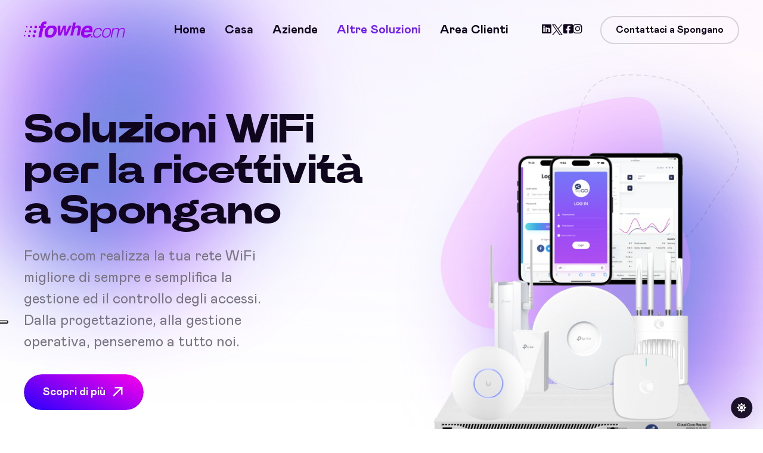

--- FILE ---
content_type: text/html; charset=UTF-8
request_url: https://www.fowhe.com/aree-wifi?comune=spongano
body_size: 12885
content:
<!doctype html>
<html class="no-js" lang="it"> <!--<![endif]-->

<head>
    <meta charset="utf-8">
    <meta http-equiv="x-ua-compatible" content="ie=edge">
     <meta name="viewport" content="width=device-width, initial-scale=1">

    

    <link rel="shortcut icon" type="image/x-icon" href="/assets/img/favicon.ico">
    <!-- Place favicon.ico in the root directory -->

    <!-- CSS here -->
    <link rel="stylesheet" href="/assets/css/bootstrap.min.css">
    <link rel="stylesheet" href="/assets/css/animate.min.css">
    <link rel="stylesheet" href="/assets/css/fontawesome-all.min.css">
    <link rel="stylesheet" href="/assets/css/swiper-bundle.min.css">
    <link rel="stylesheet" href="/assets/css/default-icons.css">
    <link rel="stylesheet" href="/assets/css/unicons.css">
    <link rel="stylesheet" href="/assets/css/fonts.css">
    <link rel="stylesheet" href="/assets/css/spacing.css">
    <link rel="stylesheet" href="/assets/css/main.css">

    <!-- Page-Revealer -->
    <script src="/assets/js/tg-page-head.js"></script>
    
    
    <meta name="google-site-verification" content="I4g66l7hJy5kNnNzPqHi7bd6s5Ec1pulQRAVQQpI6m8" />
    
    <!-- IUBENDA Privacy Controls and Cookie Solution -->	
		<script type="text/javascript">
		var _iub = _iub || [];
		_iub.csConfiguration = {"askConsentAtCookiePolicyUpdate":true,"floatingPreferencesButtonDisplay":"anchored-center-left","perPurposeConsent":true,"siteId":3332354,"whitelabel":false,"cookiePolicyId":93955009,"lang":"it", "banner":{ "acceptButtonDisplay":true,"closeButtonRejects":true,"customizeButtonDisplay":true,"explicitWithdrawal":true,"listPurposes":true,"position":"float-top-center" }};
		</script>
		<script type="text/javascript" src="https://cs.iubenda.com/autoblocking/3332354.js"></script>
		<script type="text/javascript" src="//cdn.iubenda.com/cs/beta/iubenda_cs.js" charset="UTF-8" async></script>
	<!-- IUBENDA Privacy Controls and Cookie Solution -->
    
    <!-- Google Tag Manager -->
		<script>(function(w,d,s,l,i){w[l]=w[l]||[];w[l].push({'gtm.start':
		new Date().getTime(),event:'gtm.js'});var f=d.getElementsByTagName(s)[0],
		j=d.createElement(s),dl=l!='dataLayer'?'&l='+l:'';j.async=true;j.src=
		'https://www.googletagmanager.com/gtm.js?id='+i+dl;f.parentNode.insertBefore(j,f);
		})(window,document,'script','dataLayer','GTM-MLFBQGKX');</script>
	<!-- End Google Tag Manager -->
    
    <!-- Google tag (gtag.js) --> <script async src="https://www.googletagmanager.com/gtag/js?id=AW-963958967"></script> <script> window.dataLayer = window.dataLayer || []; function gtag(){dataLayer.push(arguments);} gtag('js', new Date()); gtag('config', 'AW-963958967'); </script>
	
	<!-- Google Analitics Old -->
	<script type="text/javascript">
	  var _gaq = _gaq || [];
	  _gaq.push(['_setAccount', 'UA-1663207-2']);
	  _gaq.push(['_trackPageview']);
	
	  (function() {
	    var ga = document.createElement('script'); ga.type = 'text/javascript'; ga.async = true;
	    ga.src = ('https:' == document.location.protocol ? 'https://ssl' : 'http://www') + '.google-analytics.com/ga.js';
	    var s = document.getElementsByTagName('script')[0]; s.parentNode.insertBefore(ga, s);
	  })();
	 </script>
	 <!-- END Google Analitics Old -->
	 
	 <!-- Google tag (gtag.js) G4 -->
		<script async src="https://www.googletagmanager.com/gtag/js?id=G-J6GFDTQW8P"></script>
		<script>
		  window.dataLayer = window.dataLayer || [];
		  function gtag(){dataLayer.push(arguments);}
		  gtag('js', new Date());
		
		  gtag('config', 'G-J6GFDTQW8P');
		</script>
	 <!-- END Google tag (gtag.js) G4 -->
     <!-- Facebook / Meta domain verificatin tag -->
      <meta name="facebook-domain-verification" content="ma7mz6484i47r2h4a4671bhcf7fbig" />
      <!-- END Facebook / Meta domain verificatin tag -->
	 
	<title>Aree WiFI a Spongano per le aziende e le strutture ricettive | Fowhe.com</title>
<meta name='author' content='Fowhe.com' />
<meta name='description' content='Installa il nostro WyGO a Spongano. Hotspot a Spongano. I tuoi clienti potranno usufruire della connessione WiFi ed aumentare la tua reputazione a Spongano.' />
<meta name='keywords' content='Aree WiFI a Spongano, WyGO a Spongano, hotspot a Spongano, WiFI per il business a Spongano, social networks a Spongano, accesso WIFI mediante card a Spongano,  accesso WiFI mediante QRCODE a Spongano, internet a Spongano, broadband a Spongano, wifi a Spongano, adsl wifi a Spongano, adsl wireless a Spongano, internet casa a Spongano, internet azienda a Spongano, adsl a Spongano, voip a Spongano, wireless a Spongano, wimax a Spongano, hiperlan a Spongano,fwa a Spongano, rtu a Spongano, updm a Spongano' />
<meta name='robots' content='index,follow' />

<!-- Schema.org markup for Google+ -->
<meta itemprop='name' content='Fowhe.com' />
<meta itemprop='description' content='Installa il nostro WyGO a Spongano. Hotspot a Spongano. I tuoi clienti potranno usufruire della connessione WiFi ed aumentare la tua reputazione a Spongano.' />
<meta itemprop='image' content='https://www.fowhe.com/assets/img/artwork/01-reti-wifi.png' />

<!-- Twitter Card data -->
<meta name='twitter:card' content='summary' />
<meta name='twitter:site' content='@fowhebroadband' />
<meta name='twitter:title' content='Aree WiFI a Spongano per le aziende e le strutture ricettive | Fowhe.com' />
<meta name='twitter:description' content='Installa il nostro WyGO a Spongano. Hotspot a Spongano. I tuoi clienti potranno usufruire della connessione WiFi ed aumentare la tua reputazione a Spongano.' />
<meta name='twitter:creator' content='@fowhebroadband' />
<meta name='twitter:image:src' content='https://www.fowhe.com/assets/img/artwork/01-reti-wifi.png' />

<!-- Open Graph data -->
<meta property='og:locale' content='it_IT' />
<meta property='og:type' content='website' />
<meta property='og:url' content='www.fowhe.com/aree-wifi?comune=spongano' />
<meta property='og:image' content='https://www.fowhe.com/assets/img/artwork/01-reti-wifi.png' /> 
<meta property='og:description' content='Installa il nostro WyGO a Spongano. Hotspot a Spongano. I tuoi clienti potranno usufruire della connessione WiFi ed aumentare la tua reputazione a Spongano.' />
<meta property='og:site_name' content='Fowhe.com ' />    
    
</head>

<body>


    <!-- Dark/Light-toggle -->
    <div class="darkmode-trigger">
        <label class="modeSwitch">
            <input type="checkbox">
            <span class="icon"></span>
        </label>
    </div>
    <!-- Dark/Light-toggle-end -->


    <!-- header-area -->
    <header>
        <div id="sticky-header" class="tg-header__area transparent-header">
            <div class="container">
                <div class="row">
                    <div class="col-12">
                        <div class="mobile-nav-toggler"><i class="flaticon-menu-1"></i></div>
                        <div class="tgmenu__wrap">
                            <nav class="tgmenu__nav">
                                <div class="logo">
                                    <a href="/index?comune=spongano" class="light-logo">
                                        <img src="/assets/img/logo/fowhe-light-viola.svg" alt="Fowhe.com - Internet ultraveloce per casa ed aziende a Spongano">
                                    </a>
                                    <a href="/index?comune=spongano" class="dark-logo">
                                        <img src="/assets/img/logo/fowhe-dark.svg" alt="Fowhe.com - Internet ultraveloce per casa ed aziende a Spongano">
                                    </a>
                                </div>
                                <div class="tgmenu__navbar-wrap tgmenu__main-menu d-none d-lg-flex">
                                                                       <ul class="navigation">
                                        <li  ><a href="/index?comune=spongano" class="section-link" title="Internet WiFi ultraveloce per casa, aziende ed industria a Spongano">Home</a></li>
                                        <li  ><a href="/internet-privati?comune=spongano" class=" section-link" title="Internet WiFi per la tua casa a Spongano">Casa</a></li>
                                        <li ><a href="/internet-aziende?comune=spongano" class="section-link" title="Internet WiFi per la tua azienda a Spongano">Aziende</a></li>
                                        <li class="menu-item-has-children  active"><a href="#">Altre soluzioni</a>
                                            <ul class="sub-menu">
                                                <li><a href="/opzione-voip?comune=spongano" title="Soluzioni VoIP professionali a Spongano">Soluzioni VoIP professionali</a></li>
                                                <li><a href="/aree-wifi?comune=spongano" title="Aree WiFi per la tua struttura ricettiva a Spongano">Soluzioni WiFi per Hotel e strutture ricettive  a Spongano</a></li>
                                                <!-- <li><a href="/internet-industria-e-rinnovabili?comune=spongano" title="Soluzioni di connettività per industria e gli impianti fotovoltaici a Spongano">Connettività industria ed impianti fotovoltaici</a></li> -->
                                            </ul>
                                        </li>
                                        <li ><a href="/login" class="section-link" title="Area clienti a Spongano">Area clienti</a></li>
                                    </ul>
                                                                   </div>
                            
                                <div class="tgmenu__action">
                                    <ul class="list-wrap">
                                        <li class="header-social">
                                             <a href="https://www.linkedin.com/company/fowhe-s-r-l-/posts/?feedView=all" target="_blank" title="Pagina Linkedin di Fowhe.com - Internet a banda larga per casa ed aziende a Spongano"><i class="fab fa-linkedin"></i></a>
		                                    <a href="https://x.com/fowhebroadband" target="_blank"><svg width="20" height="20" viewBox="0 0 20 20" fill="none" xmlns="http://www.w3.org/2000/svg">
                                                    <path d="M11.9027 8.46864L19.3482 0H17.5839L11.119 7.3532L5.95548 0H0L7.80821 11.1193L0 20H1.76443L8.59153 12.2347L14.0446 20H20L11.9027 8.46864ZM9.4861 11.2173L8.69497 10.1101L2.40018 1.29967H5.11026L10.1902 8.40995L10.9813 9.51717L17.5847 18.7595H14.8747L9.4861 11.2173Z" fill="currentColor"></path>
                                                </svg></a>
		                                    <a href="https://www.facebook.com/fowhe1" target="_blank" title="Pagina Facebook di Fowhe.com - Internet a banda larga per casa ed aziende a Spongano"><i class="fab fa-facebook-square"></i></a>
		                                    <a href="https://www.instagram.com/fowhe1" target="_blank" title="Pagina Instagram di Fowhe.com - Internet a banda larga per casa ed aziende a Spongano"><i class="fab fa-instagram"></i></a>     
                                        </li>
                                        <li class="header-btn"><button class="btn border-btn" data-bs-toggle="modal" data-bs-target="#connectModal">Contattaci a Spongano</button></li>
                                    </ul>
                                </div>
                            </nav>
                        </div>

                        <!-- Mobile Menu  -->
                        <div class="tgmobile__menu">
                            <nav class="tgmobile__menu-box">
                                <div class="close-btn"><i class="flaticon-close-1"></i></div>
                                <div class="nav-logo">
                                    <a href="/" class="light-logo">
                                        <img src="/assets/img/logo/fowhe-light.svg" alt="Internet WiFi ultraveloce per casa, aziende ed industria a Spongano">
                                    </a
                                    <a href="/" class="dark-logo">
                                        <img src="/assets/img/logo/fowhe-dark.svg" alt="Internet WiFi ultraveloce per casa, aziende ed industria a Spongano">
                                    </a>
                                </div>
                                <div class="tgmobile__menu-outer">
                                    <!--Here Menu Will Come Automatically Via Javascript / Same Menu as in Header-->
                                </div>
                                <!--
                                <div class="social-links">
                                    <ul class="list-wrap">
                                        <li><a href="https://www.linkedin.com/company/fowhe-s-r-l-/posts/?feedView=all" target="_blank" title="Pagina Linkedin di Fowhe.com - Internet a banda larga per casa ed aziende a Spongano"><i class="fab fa-linkedin"></i></a></li>
                                        <li><a href="https://x.com/fowhebroadband" target="_blank" title="Pagina X di Fowhe.com - Internet a banda larga per casa ed aziende a Spongano"><i class="fab fa-twitter"></i></a> </li>
                                        <li> <a href="https://www.facebook.com/fowhe1" target="_blank" title="Pagina Facebool di Fowhe.com - Internet a banda larga per casa ed aziende a Spongano"><i class="fab fa-facebook-square"></i></a> </li>
                                        <li><a href="https://www.instagram.com/fowhe1" target="_blank" title="Pagina Instagram di Fowhe.com - Internet a banda larga per casa ed aziende a Spongano"><i class="fab fa-instagram"></i></a></li>
                                    </ul>
                                </div>
                            -->
                            </nav>
                        </div>
                        <div class="tgmobile__menu-backdrop"></div>
                        <!-- End Mobile Menu -->
                    </div>
                </div>
            </div>
        </div>

        <!-- Connect Wallet Modal -->
        <div class="connect__modal">
            <div class="modal fade" id="connectModal" tabindex="-1" aria-hidden="true">
                <div class="modal-dialog modal-dialog-centered">
                    <div class="modal-content">
                        <div class="modal__wrapper">
                            <div class="modal__header">
                                <h2 class="title">ECCO I NOSTRI RECAPITI A SPONGANO</h2>
                                <button data-bs-dismiss="modal" aria-label="Close">
                                    <i class="flaticon-close-1"></i>
                                </button>
                            </div>
                            <div class="modal__body text-center">
                            		<i class="fab fa-phone"></i>
                                    <h5 >Telefono <br><span class="tg-text-gradient">0836 195 5900</span></h5>
									<p class="privacy-text">Rispondiamo dal lunedì al venerdì
									dalle ore 9 alle ore 14 e dalle ore 16 alle ore 18, sabato dalle ore 9 alle ore 14.</p><br><br>
									
									<h5>Email <br><span class="tg-text-gradient"><a href="mailto:care@fowhe.com">care@fowhe.com</a></span></h5>
									<p class="privacy-text">Rispondiamo dal lunedì al sabato
dalle ore 9 alle ore 20</p><br><br>
								<h5>Uffici operativi </h5>
									
									<p class="privacy-text">Via Assunta, 19<br>
73025 - Martano (LE)<br><br>
									Siamo aperti al pubblico dal lunedì al venerdì
									dalle ore 10 alle ore 13 e dalle ore 16 alle ore 18.
							</p>

                                                                     
					 	</div>
                        </div>
                    </div>
                </div>
            </div>
        </div>
        <!-- Connect Wallet Modal -->
    </header>
    <!-- header-area-end -->
    <!-- header-area-end -->   


    <!-- main-area -->
    <main id="home" class="fix">

        <!-- gradient-position -->
        <div class="gradient-position blend-soft-light">
            <img src="//assets/img/others/gradient-circle.svg" style="left: -4%; top: -4%" width="500" alt="circle">
            <img src="//assets/img/others/gradient-circle.svg" style="right: -4%; bottom: -4%" width="500" alt="circle">
        </div>
        <!-- gradient-position-end -->


  <!-- main-area -->
        <main id="home" class="fix">
        
            <!-- gradient-position -->
            <div class="gradient-position">
                <img src="/assets/img/others/gradient-circle.svg" style="left: -4%; top: -4%" width="500" alt="circle">
                <img src="/assets/img/others/gradient-circle.svg" style="right: -4%; bottom: -4%" width="500" alt="circle">
            </div>
            <!-- gradient-position-end -->
            
            <!-- banner-area -->
            <section class="banner-area banner-padding position-relative">
                <div class="banner__background-wrap">
                    <div class="background" data-background="/assets/img/bg/gradient_bg01.png"></div>
                </div>
                <div class="container">
                    <div class="row">
                        <div class="col-lg-6">
                            <div class="banner__content" data-anime="opacity:[0, 1]; translateY:[24, 0]; onview: true; delay: 100;">
                                <h2 class="title">Soluzioni WiFi per la ricettività a Spongano</h2>
                                <p class="desc">Fowhe.com realizza la tua rete WiFi migliore di sempre e semplifica la gestione ed il controllo degli accessi.<br>Dalla progettazione, alla gestione operativa, penseremo a tutto noi.</p>
                                <a href="#choose" class="banner__btn btn gradient-btn gradient-btn-2 scroll-to-target" title="Scopri di più sui nostri sistemi di gestione delle reti WiFi per hotel e strutture"><span>Scopri di più</span><i class="unicon-arrow-up-right"></i></a>
                                <div class="banner__community">
                                    <ul class="list-wrap banner__community-members">
                                        <li><img src="/assets/img/team/12.png" width="48" alt="Struttura ricettiva soddisfatta a Spongano"></li>
                                        <li><img src="/assets/img/team/13.png" width="48" alt="Hotel soddisfatto a Spongano"></li>
                                        <li><img src="/assets/img/team/14.png" width="48" alt="B&B soddisfatto a Spongano"></li>
                                        <li><img src="/assets/img/team/15.png" width="48" alt="Hotel soddisfatto a Spongano"></li>
                                        <li><img src="/assets/img/team/16.png" width="48" alt="B&B soddisfatto a Spongano"></li>
                                    </ul>
                                    <div class="banner__community-numbers">
                                        <h5 class="count">150+</h5>
                                        <span>Strutture servite</span>
                                    </div>
                                </div>
                            </div>
                        </div>
                        <div class="col-lg-6">
                            <div class="banner__images" data-anime="opacity:[0, 1]; translateY:[24, 0]; onview: true; delay: 200;">
                                
            
                                <img class="shape dashed-line has-active-light" width="300" src="/assets/img/others/blob-dashed.svg" alt="Blog dashed" style="top: -10%; right: 17%; fill: transparent; opacity: .1;">
            
                                <img class="shape dashed-line has-active-dark" width="300" src="/assets/img/others/blob-dashed-light.svg" alt="Blog dashed" style="top: -10%; right: 17%; fill: transparent; opacity: .1;">
            
                                <svg style="top: -17%; opacity: .3;" class="shape" viewBox="0 0 200 200" xmlns="http://www.w3.org/2000/svg">
                                    <path fill="#F796FF" d="M47.5,-67.2C55.9,-59.3,53.2,-37.9,56.7,-20.1C60.2,-2.3,69.9,11.8,70.8,27.3C71.7,42.9,63.8,59.9,50.6,64.4C37.3,68.9,18.6,60.8,-0.3,61.2C-19.3,61.6,-38.6,70.7,-53.5,66.7C-68.4,62.8,-78.9,45.9,-78.8,29.5C-78.7,13.2,-67.9,-2.7,-59.8,-16.8C-51.6,-31,-46,-43.3,-36.5,-50.9C-27,-58.4,-13.5,-61.1,3,-65.2C19.6,-69.4,39.1,-75.1,47.5,-67.2Z" transform="translate(100 100)">
                                </svg>
            
                                <div class="banner__images-grid">
                                     
                                    <div class="right"><img src="/assets/img/artwork/01-reti-wifi.png" alt="Reti wifi gestite a Spongano"></div> 
                                </div>
                            </div>
                        </div>
                    </div>
                </div>
            </section>
            <!-- banner-area-end -->
       
        <!-- choose-area -->
        <section id="choose" class="choose-area choose-style-two section-pt-70 section-pb-80">
            <div class="container">
                <div class="row justify-content-center" data-anime="opacity:[0, 1]; translateY:[24, 0]; onview: true; delay: 200;">
                    <div class="col-xl-8 col-lg-10">
                        <div class="section__title text-center title-mb-80">
                            <h2 class="title">La tua rete WiFI a Spongano <span class="tg-text-gradient">migliore di sempre</span></h2>
                        </div>
                    </div>
                </div>
                <div class="position-relative">
                    <div class="row choose__item-lists" data-anime="targets: > * > *; opacity:[0, 1]; translateY:[48, 0]; onview: -400; delay: anime.stagger(100);">
                        <div class="col-xl-4 col-lg-4 col-sm-6">
                            <div class="choose__item">
                                <div class="choose__item-count tg-text-gradient">
                                     <i class="unicon-checkmark-outline"></i>
                                </div>
                                <div class="choose__item-content">
                                    <h3 class="title">Gestisci e controlla la tua rete con un click</h3>
                                    <p>Fowhe.com ha sviluppato WyGO, tool integrato che consente di fornire l'accesso ai  clienti della tua struttura a Spongano in sicurezza, tenendo sotto controllo l'utilizzo della risorsa. Personalizza la tua landing page in pochi click e genera le card per i tuoi clienti in pochi secondi.</p>
                                </div>
                                 <div class="about__content-text-btn">
                                    <a href="#about"><span>Scopri di più</span><i class="unicon-arrow-up-right"></i></a>
                                </div>
                            </div>
                        </div>
                        <div class="col-xl-4 col-lg-4 col-sm-6">
                            <div class="choose__item">
                                <div class="choose__item-count tg-text-gradient">
                                  <i class="unicon-collaborate"></i>  
                                </div>
                                <div class="choose__item-content">
                                    <h3 class="title">Scegli la migliore tecnologia</h3>
                                    <p>WyGO è il prodotto che in oltre 15 anni di evoluzione, ha maturato un insieme di funzionalità che lo rendono affidabile, versatile ed accessibile. Utilizzato dai bar alle Scuole a Spongano, fornisce controllo e sicurezza. Si adatta ad infrastrutture esistenti.</p>
                                </div>
                                 <div class="about__content-text-btn">
                                    <a href="#about"><span>Scopri di più</span><i class="unicon-arrow-up-right"></i></a>
                                </div>
                            </div>
                        </div>
                        <div class="col-xl-4 col-lg-4 col-sm-6">
                            <div class="choose__item">
                                <div class="choose__item-count tg-text-gradient">
                                    <i class="unicon-layers"></i>
                                </div>
                                <div class="choose__item-content">
                                    <h3 class="title">Una soluzione per ogni esigenza</h3>
                                    <p>Fowhe.com fornisce la migliore soluzione per la gestione del servizio WiFi nelle strutture commerciali, alberghiere, negli uffici e in qualsiasi luogo a Spongano in cui sia necessaria una connessione stabile e sicura con controllo degli accessi. Basandoci sulle tue esigenze, ti proporremo la soluzione più adatta. </p>
                                </div>
                                <div class="about__content-text-btn">
                                    <a href="#about"><span>Scopri di più</span><i class="unicon-arrow-up-right"></i></a>
                                </div>
                            </div>
                        </div>
                       
                    </div>
                    <img src="/assets/img/objects/circle-01.png" class="top-left" width="16" alt="Object" style="top: -16%; left: 8%">
                    <img src="/assets/img/objects/circle-02.png" class="bottom-right" width="24" alt="Object" style="bottom: 16%; right: -8%">
                
                </div>
            </div>
        </section>
        <!-- choose-area-end -->
        
        	 <!-- section-divider -->
        <div class="section-divider mt-0" data-anime="opacity:[0, 1]; scale:[0, 1]; onview: true; delay: 100;">
            <img src="/assets/img/others/divider-01.svg" alt="divider">
        </div>
        <!-- section-divider-end -->
        
        <!-- about-area -->
        <section id="about" class="about-area about-style-two section-pt-70 section-pb-80">
            <div class="container">
                <div class="row justify-content-center" data-anime="opacity:[0, 1]; translateY:[24, 0]; onview: true; delay: 100;">
                    <div class="col-xl-10 col-lg-10">
                        <div class="section__title text-center title-mb-80">
                            <h2 class="title">Come <span class="tg-text-gradient">lavoriamo a Spongano</span></h2>
                        </div>
                    </div>
                </div>
                <div class="about__row-reverse">
                    <div class="row align-items-center">
                        <div class="col-lg-6">
                            <div class="about__img" data-anime="opacity:[0, 1]; translateX:[-24, 0]; onview: -250; delay: 200;">
                                <img src="/assets/img/artwork/07-reti-wifi.png" alt="img">
                            </div>
                        </div>
                        <div class="col-lg-6">
                            <div class="about__content" data-anime="opacity:[0, 1]; translateX:[24, 0]; onview: -250; delay: 300;">
                                <div class="section__title text-start">
                                    <span class="sub-title tg-text-gradient">01.</span>
                                    <h2 class="title">Progettiamo la tua rete basandoci sulle tue esigenze</h2>
                                </div>
                                <p>Il nostro punto di partenza sarà stabilito dalle tue esigenze e dall'analisi preliminare della tua realtà a Spongano.</p>
                                <p>Effettueremo quindi la progettazione ed il coverage planning sulla tua struttura ed identificheremo la soluzione più adatta.</p>
                                <div class="about__content-text-btn">
                                    <a href="#richiedi"><span>Richiedi un sopralluogo gratuito</span><i class="unicon-arrow-up-right"></i></a>
                                </div>
                            </div>
                        </div>
                    </div>
                    <div class="row align-items-center">
                        <div class="col-lg-6">
                            <div class="about__img" data-anime="opacity:[0, 1]; translateX:[24, 0]; onview: -250; delay: 300;">
                                <img src="/assets/img/artwork/05-reti-wifi.png" alt="img">
                            </div>
                        </div>
                        <div class="col-lg-6">
                            <div class="about__content" data-anime="opacity:[0, 1]; translateX:[-24, 0]; onview: -250; delay: 400;">
                                <div class="section__title text-start">
                                    <span class="sub-title tg-text-gradient">02.</span>
                                    <h2 class="title">Installiamo il miglior hardware</h2>
                                </div>
                                <p>Sulla base delle risultanze della progettazione identifichiamo il miglior hardware per la realizzazione della soluzione identificata e ti formuleremo un'offerta tecnico-economica per la realizzazione della tua rete a Spongano.</p>
                                <div class="about__content-text-btn">
                                    <a href="#richiedi"><span>Richiedi un sopralluogo gratuito</span><i class="unicon-arrow-up-right"></i></a>
                                </div>
                            </div>
                        </div>
                    </div>
                    <div class="row align-items-center">
                        <div class="col-lg-6">
                            <div class="about__img" data-anime="opacity:[0, 1]; translateX:[-24, 0]; onview: -250; delay: 300;">
                                <img src="/assets/img/artwork/06-reti-wifi.png" alt="img">
                            </div>
                        </div>
                        <div class="col-lg-6">
                            <div class="about__content" data-anime="opacity:[0, 1]; translateX:[24, 0]; onview: -250; delay: 400;">
                                <div class="section__title text-start">
                                    <span class="sub-title tg-text-gradient">03.</span>
                                    <h2 class="title">Realizzeremo la tua rete e la gestiremo insieme a te</h2>
                                </div>
                                <p>Se la nostra soluzione sarà valutata positivamente procederemo a realizzarla.</p>
                                <p>Abbineremo alla soluzione hardware proposta un insieme di servizi che ci consentiranno di monitorare, gestire ed ottimizzare la tua rete a Spongano, ti forniremo un tool che ti consentirà di personalizzare l'aspetto grafico della pagina di accesso (landing page) e di fornire ai clienti il servizio in maniera semplice ed intuitiva. </p>
                                <div class="about__content-text-btn">
                                    <a href="#richiedi"><span>Richiedi un sopralluogo gratuito</span><i class="unicon-arrow-up-right"></i></a>
                                </div>
                            </div>
                        </div>
                    </div>
                </div>
            </div>
        </section>
        <!-- about-area-end -->


        <div class="brand-area section-pb-65" data-anime="opacity:[0, 1]; translateY:[24, 0]; onview: true; delay: 300;">
            <div class="container">
                <div class="row justify-content-center">
                    <div class="col-xl-12 col-12">
                        <h3 align="center"><span class="tg-text-gradient">Ci hanno già scelto a Spongano</span></h3><br>
                        	<div class="brand__list">
                        		<div class="row">
	                        					                               <div class="brand__item col-lg-2">
			                                   <img src="/assets/img/testimonials-aree-wifi/1.png" class="has-active-light" title="Fowhe.com - Soluzioni WiFi per la ricettività a Spongano testimonial n.1">
			                                   <img src="/assets/img/testimonials-aree-wifi/2.png" class="has-active-dark" title="Fowhe.com - Soluzioni WiFi per la ricettività a Spongano testimonial n.1">
			                               </div>
			                             			                               <div class="brand__item col-lg-2">
			                                   <img src="/assets/img/testimonials-aree-wifi/3.png" class="has-active-light" title="Fowhe.com - Soluzioni WiFi per la ricettività a Spongano testimonial n.3">
			                                   <img src="/assets/img/testimonials-aree-wifi/4.png" class="has-active-dark" title="Fowhe.com - Soluzioni WiFi per la ricettività a Spongano testimonial n.3">
			                               </div>
			                             			                               <div class="brand__item col-lg-2">
			                                   <img src="/assets/img/testimonials-aree-wifi/5.png" class="has-active-light" title="Fowhe.com - Soluzioni WiFi per la ricettività a Spongano testimonial n.5">
			                                   <img src="/assets/img/testimonials-aree-wifi/6.png" class="has-active-dark" title="Fowhe.com - Soluzioni WiFi per la ricettività a Spongano testimonial n.5">
			                               </div>
			                             			                               <div class="brand__item col-lg-2">
			                                   <img src="/assets/img/testimonials-aree-wifi/7.png" class="has-active-light" title="Fowhe.com - Soluzioni WiFi per la ricettività a Spongano testimonial n.7">
			                                   <img src="/assets/img/testimonials-aree-wifi/8.png" class="has-active-dark" title="Fowhe.com - Soluzioni WiFi per la ricettività a Spongano testimonial n.7">
			                               </div>
			                             			                               <div class="brand__item col-lg-2">
			                                   <img src="/assets/img/testimonials-aree-wifi/9.png" class="has-active-light" title="Fowhe.com - Soluzioni WiFi per la ricettività a Spongano testimonial n.9">
			                                   <img src="/assets/img/testimonials-aree-wifi/10.png" class="has-active-dark" title="Fowhe.com - Soluzioni WiFi per la ricettività a Spongano testimonial n.9">
			                               </div>
			                             			                               <div class="brand__item col-lg-2">
			                                   <img src="/assets/img/testimonials-aree-wifi/11.png" class="has-active-light" title="Fowhe.com - Soluzioni WiFi per la ricettività a Spongano testimonial n.11">
			                                   <img src="/assets/img/testimonials-aree-wifi/12.png" class="has-active-dark" title="Fowhe.com - Soluzioni WiFi per la ricettività a Spongano testimonial n.11">
			                               </div>
			                             			                               <div class="brand__item col-lg-2">
			                                   <img src="/assets/img/testimonials-aree-wifi/13.png" class="has-active-light" title="Fowhe.com - Soluzioni WiFi per la ricettività a Spongano testimonial n.13">
			                                   <img src="/assets/img/testimonials-aree-wifi/14.png" class="has-active-dark" title="Fowhe.com - Soluzioni WiFi per la ricettività a Spongano testimonial n.13">
			                               </div>
			                             			                               <div class="brand__item col-lg-2">
			                                   <img src="/assets/img/testimonials-aree-wifi/15.png" class="has-active-light" title="Fowhe.com - Soluzioni WiFi per la ricettività a Spongano testimonial n.15">
			                                   <img src="/assets/img/testimonials-aree-wifi/16.png" class="has-active-dark" title="Fowhe.com - Soluzioni WiFi per la ricettività a Spongano testimonial n.15">
			                               </div>
			                             			                               <div class="brand__item col-lg-2">
			                                   <img src="/assets/img/testimonials-aree-wifi/17.png" class="has-active-light" title="Fowhe.com - Soluzioni WiFi per la ricettività a Spongano testimonial n.17">
			                                   <img src="/assets/img/testimonials-aree-wifi/18.png" class="has-active-dark" title="Fowhe.com - Soluzioni WiFi per la ricettività a Spongano testimonial n.17">
			                               </div>
			                             			                               <div class="brand__item col-lg-2">
			                                   <img src="/assets/img/testimonials-aree-wifi/19.png" class="has-active-light" title="Fowhe.com - Soluzioni WiFi per la ricettività a Spongano testimonial n.19">
			                                   <img src="/assets/img/testimonials-aree-wifi/20.png" class="has-active-dark" title="Fowhe.com - Soluzioni WiFi per la ricettività a Spongano testimonial n.19">
			                               </div>
			                             			                               <div class="brand__item col-lg-2">
			                                   <img src="/assets/img/testimonials-aree-wifi/21.png" class="has-active-light" title="Fowhe.com - Soluzioni WiFi per la ricettività a Spongano testimonial n.21">
			                                   <img src="/assets/img/testimonials-aree-wifi/22.png" class="has-active-dark" title="Fowhe.com - Soluzioni WiFi per la ricettività a Spongano testimonial n.21">
			                               </div>
			                             			                               <div class="brand__item col-lg-2">
			                                   <img src="/assets/img/testimonials-aree-wifi/23.png" class="has-active-light" title="Fowhe.com - Soluzioni WiFi per la ricettività a Spongano testimonial n.23">
			                                   <img src="/assets/img/testimonials-aree-wifi/24.png" class="has-active-dark" title="Fowhe.com - Soluzioni WiFi per la ricettività a Spongano testimonial n.23">
			                               </div>
			                             			                               <div class="brand__item col-lg-2">
			                                   <img src="/assets/img/testimonials-aree-wifi/25.png" class="has-active-light" title="Fowhe.com - Soluzioni WiFi per la ricettività a Spongano testimonial n.25">
			                                   <img src="/assets/img/testimonials-aree-wifi/26.png" class="has-active-dark" title="Fowhe.com - Soluzioni WiFi per la ricettività a Spongano testimonial n.25">
			                               </div>
			                             			                               <div class="brand__item col-lg-2">
			                                   <img src="/assets/img/testimonials-aree-wifi/27.png" class="has-active-light" title="Fowhe.com - Soluzioni WiFi per la ricettività a Spongano testimonial n.27">
			                                   <img src="/assets/img/testimonials-aree-wifi/28.png" class="has-active-dark" title="Fowhe.com - Soluzioni WiFi per la ricettività a Spongano testimonial n.27">
			                               </div>
			                             			                               <div class="brand__item col-lg-2">
			                                   <img src="/assets/img/testimonials-aree-wifi/29.png" class="has-active-light" title="Fowhe.com - Soluzioni WiFi per la ricettività a Spongano testimonial n.29">
			                                   <img src="/assets/img/testimonials-aree-wifi/30.png" class="has-active-dark" title="Fowhe.com - Soluzioni WiFi per la ricettività a Spongano testimonial n.29">
			                               </div>
			                             			                               <div class="brand__item col-lg-2">
			                                   <img src="/assets/img/testimonials-aree-wifi/31.png" class="has-active-light" title="Fowhe.com - Soluzioni WiFi per la ricettività a Spongano testimonial n.31">
			                                   <img src="/assets/img/testimonials-aree-wifi/32.png" class="has-active-dark" title="Fowhe.com - Soluzioni WiFi per la ricettività a Spongano testimonial n.31">
			                               </div>
			                             			                               <div class="brand__item col-lg-2">
			                                   <img src="/assets/img/testimonials-aree-wifi/33.png" class="has-active-light" title="Fowhe.com - Soluzioni WiFi per la ricettività a Spongano testimonial n.33">
			                                   <img src="/assets/img/testimonials-aree-wifi/34.png" class="has-active-dark" title="Fowhe.com - Soluzioni WiFi per la ricettività a Spongano testimonial n.33">
			                               </div>
			                             			                               <div class="brand__item col-lg-2">
			                                   <img src="/assets/img/testimonials-aree-wifi/35.png" class="has-active-light" title="Fowhe.com - Soluzioni WiFi per la ricettività a Spongano testimonial n.35">
			                                   <img src="/assets/img/testimonials-aree-wifi/36.png" class="has-active-dark" title="Fowhe.com - Soluzioni WiFi per la ricettività a Spongano testimonial n.35">
			                               </div>
			                             			                               <div class="brand__item col-lg-2">
			                                   <img src="/assets/img/testimonials-aree-wifi/37.png" class="has-active-light" title="Fowhe.com - Soluzioni WiFi per la ricettività a Spongano testimonial n.37">
			                                   <img src="/assets/img/testimonials-aree-wifi/38.png" class="has-active-dark" title="Fowhe.com - Soluzioni WiFi per la ricettività a Spongano testimonial n.37">
			                               </div>
			                             			                               <div class="brand__item col-lg-2">
			                                   <img src="/assets/img/testimonials-aree-wifi/39.png" class="has-active-light" title="Fowhe.com - Soluzioni WiFi per la ricettività a Spongano testimonial n.39">
			                                   <img src="/assets/img/testimonials-aree-wifi/40.png" class="has-active-dark" title="Fowhe.com - Soluzioni WiFi per la ricettività a Spongano testimonial n.39">
			                               </div>
			                             			                               <div class="brand__item col-lg-2">
			                                   <img src="/assets/img/testimonials-aree-wifi/41.png" class="has-active-light" title="Fowhe.com - Soluzioni WiFi per la ricettività a Spongano testimonial n.41">
			                                   <img src="/assets/img/testimonials-aree-wifi/42.png" class="has-active-dark" title="Fowhe.com - Soluzioni WiFi per la ricettività a Spongano testimonial n.41">
			                               </div>
			                             			                               <div class="brand__item col-lg-2">
			                                   <img src="/assets/img/testimonials-aree-wifi/43.png" class="has-active-light" title="Fowhe.com - Soluzioni WiFi per la ricettività a Spongano testimonial n.43">
			                                   <img src="/assets/img/testimonials-aree-wifi/44.png" class="has-active-dark" title="Fowhe.com - Soluzioni WiFi per la ricettività a Spongano testimonial n.43">
			                               </div>
			                             			                               <div class="brand__item col-lg-2">
			                                   <img src="/assets/img/testimonials-aree-wifi/45.png" class="has-active-light" title="Fowhe.com - Soluzioni WiFi per la ricettività a Spongano testimonial n.45">
			                                   <img src="/assets/img/testimonials-aree-wifi/46.png" class="has-active-dark" title="Fowhe.com - Soluzioni WiFi per la ricettività a Spongano testimonial n.45">
			                               </div>
			                             			                               <div class="brand__item col-lg-2">
			                                   <img src="/assets/img/testimonials-aree-wifi/47.png" class="has-active-light" title="Fowhe.com - Soluzioni WiFi per la ricettività a Spongano testimonial n.47">
			                                   <img src="/assets/img/testimonials-aree-wifi/48.png" class="has-active-dark" title="Fowhe.com - Soluzioni WiFi per la ricettività a Spongano testimonial n.47">
			                               </div>
			                             			                               <div class="brand__item col-lg-2">
			                                   <img src="/assets/img/testimonials-aree-wifi/49.png" class="has-active-light" title="Fowhe.com - Soluzioni WiFi per la ricettività a Spongano testimonial n.49">
			                                   <img src="/assets/img/testimonials-aree-wifi/50.png" class="has-active-dark" title="Fowhe.com - Soluzioni WiFi per la ricettività a Spongano testimonial n.49">
			                               </div>
			                             			                               <div class="brand__item col-lg-2">
			                                   <img src="/assets/img/testimonials-aree-wifi/51.png" class="has-active-light" title="Fowhe.com - Soluzioni WiFi per la ricettività a Spongano testimonial n.51">
			                                   <img src="/assets/img/testimonials-aree-wifi/52.png" class="has-active-dark" title="Fowhe.com - Soluzioni WiFi per la ricettività a Spongano testimonial n.51">
			                               </div>
			                             			                               <div class="brand__item col-lg-2">
			                                   <img src="/assets/img/testimonials-aree-wifi/53.png" class="has-active-light" title="Fowhe.com - Soluzioni WiFi per la ricettività a Spongano testimonial n.53">
			                                   <img src="/assets/img/testimonials-aree-wifi/54.png" class="has-active-dark" title="Fowhe.com - Soluzioni WiFi per la ricettività a Spongano testimonial n.53">
			                               </div>
			                             			                               <div class="brand__item col-lg-2">
			                                   <img src="/assets/img/testimonials-aree-wifi/55.png" class="has-active-light" title="Fowhe.com - Soluzioni WiFi per la ricettività a Spongano testimonial n.55">
			                                   <img src="/assets/img/testimonials-aree-wifi/56.png" class="has-active-dark" title="Fowhe.com - Soluzioni WiFi per la ricettività a Spongano testimonial n.55">
			                               </div>
			                             			                               <div class="brand__item col-lg-2">
			                                   <img src="/assets/img/testimonials-aree-wifi/57.png" class="has-active-light" title="Fowhe.com - Soluzioni WiFi per la ricettività a Spongano testimonial n.57">
			                                   <img src="/assets/img/testimonials-aree-wifi/58.png" class="has-active-dark" title="Fowhe.com - Soluzioni WiFi per la ricettività a Spongano testimonial n.57">
			                               </div>
			                             			                               <div class="brand__item col-lg-2">
			                                   <img src="/assets/img/testimonials-aree-wifi/59.png" class="has-active-light" title="Fowhe.com - Soluzioni WiFi per la ricettività a Spongano testimonial n.59">
			                                   <img src="/assets/img/testimonials-aree-wifi/60.png" class="has-active-dark" title="Fowhe.com - Soluzioni WiFi per la ricettività a Spongano testimonial n.59">
			                               </div>
			                             			                               <div class="brand__item col-lg-2">
			                                   <img src="/assets/img/testimonials-aree-wifi/61.png" class="has-active-light" title="Fowhe.com - Soluzioni WiFi per la ricettività a Spongano testimonial n.61">
			                                   <img src="/assets/img/testimonials-aree-wifi/62.png" class="has-active-dark" title="Fowhe.com - Soluzioni WiFi per la ricettività a Spongano testimonial n.61">
			                               </div>
			                             			                               <div class="brand__item col-lg-2">
			                                   <img src="/assets/img/testimonials-aree-wifi/63.png" class="has-active-light" title="Fowhe.com - Soluzioni WiFi per la ricettività a Spongano testimonial n.63">
			                                   <img src="/assets/img/testimonials-aree-wifi/64.png" class="has-active-dark" title="Fowhe.com - Soluzioni WiFi per la ricettività a Spongano testimonial n.63">
			                               </div>
			                             			                               <div class="brand__item col-lg-2">
			                                   <img src="/assets/img/testimonials-aree-wifi/65.png" class="has-active-light" title="Fowhe.com - Soluzioni WiFi per la ricettività a Spongano testimonial n.65">
			                                   <img src="/assets/img/testimonials-aree-wifi/66.png" class="has-active-dark" title="Fowhe.com - Soluzioni WiFi per la ricettività a Spongano testimonial n.65">
			                               </div>
			                             			                               <div class="brand__item col-lg-2">
			                                   <img src="/assets/img/testimonials-aree-wifi/67.png" class="has-active-light" title="Fowhe.com - Soluzioni WiFi per la ricettività a Spongano testimonial n.67">
			                                   <img src="/assets/img/testimonials-aree-wifi/68.png" class="has-active-dark" title="Fowhe.com - Soluzioni WiFi per la ricettività a Spongano testimonial n.67">
			                               </div>
			                             			                               <div class="brand__item col-lg-2">
			                                   <img src="/assets/img/testimonials-aree-wifi/69.png" class="has-active-light" title="Fowhe.com - Soluzioni WiFi per la ricettività a Spongano testimonial n.69">
			                                   <img src="/assets/img/testimonials-aree-wifi/70.png" class="has-active-dark" title="Fowhe.com - Soluzioni WiFi per la ricettività a Spongano testimonial n.69">
			                               </div>
			                             			                               <div class="brand__item col-lg-2">
			                                   <img src="/assets/img/testimonials-aree-wifi/71.png" class="has-active-light" title="Fowhe.com - Soluzioni WiFi per la ricettività a Spongano testimonial n.71">
			                                   <img src="/assets/img/testimonials-aree-wifi/72.png" class="has-active-dark" title="Fowhe.com - Soluzioni WiFi per la ricettività a Spongano testimonial n.71">
			                               </div>
			                             			                               <div class="brand__item col-lg-2">
			                                   <img src="/assets/img/testimonials-aree-wifi/73.png" class="has-active-light" title="Fowhe.com - Soluzioni WiFi per la ricettività a Spongano testimonial n.73">
			                                   <img src="/assets/img/testimonials-aree-wifi/74.png" class="has-active-dark" title="Fowhe.com - Soluzioni WiFi per la ricettività a Spongano testimonial n.73">
			                               </div>
			                             			                               <div class="brand__item col-lg-2">
			                                   <img src="/assets/img/testimonials-aree-wifi/75.png" class="has-active-light" title="Fowhe.com - Soluzioni WiFi per la ricettività a Spongano testimonial n.75">
			                                   <img src="/assets/img/testimonials-aree-wifi/76.png" class="has-active-dark" title="Fowhe.com - Soluzioni WiFi per la ricettività a Spongano testimonial n.75">
			                               </div>
			                             			                               <div class="brand__item col-lg-2">
			                                   <img src="/assets/img/testimonials-aree-wifi/77.png" class="has-active-light" title="Fowhe.com - Soluzioni WiFi per la ricettività a Spongano testimonial n.77">
			                                   <img src="/assets/img/testimonials-aree-wifi/78.png" class="has-active-dark" title="Fowhe.com - Soluzioni WiFi per la ricettività a Spongano testimonial n.77">
			                               </div>
			                             			                               <div class="brand__item col-lg-2">
			                                   <img src="/assets/img/testimonials-aree-wifi/79.png" class="has-active-light" title="Fowhe.com - Soluzioni WiFi per la ricettività a Spongano testimonial n.79">
			                                   <img src="/assets/img/testimonials-aree-wifi/80.png" class="has-active-dark" title="Fowhe.com - Soluzioni WiFi per la ricettività a Spongano testimonial n.79">
			                               </div>
			                             			                               <div class="brand__item col-lg-2">
			                                   <img src="/assets/img/testimonials-aree-wifi/81.png" class="has-active-light" title="Fowhe.com - Soluzioni WiFi per la ricettività a Spongano testimonial n.81">
			                                   <img src="/assets/img/testimonials-aree-wifi/82.png" class="has-active-dark" title="Fowhe.com - Soluzioni WiFi per la ricettività a Spongano testimonial n.81">
			                               </div>
			                             			                               <div class="brand__item col-lg-2">
			                                   <img src="/assets/img/testimonials-aree-wifi/83.png" class="has-active-light" title="Fowhe.com - Soluzioni WiFi per la ricettività a Spongano testimonial n.83">
			                                   <img src="/assets/img/testimonials-aree-wifi/84.png" class="has-active-dark" title="Fowhe.com - Soluzioni WiFi per la ricettività a Spongano testimonial n.83">
			                               </div>
			                             			                               <div class="brand__item col-lg-2">
			                                   <img src="/assets/img/testimonials-aree-wifi/85.png" class="has-active-light" title="Fowhe.com - Soluzioni WiFi per la ricettività a Spongano testimonial n.85">
			                                   <img src="/assets/img/testimonials-aree-wifi/86.png" class="has-active-dark" title="Fowhe.com - Soluzioni WiFi per la ricettività a Spongano testimonial n.85">
			                               </div>
			                             			                               <div class="brand__item col-lg-2">
			                                   <img src="/assets/img/testimonials-aree-wifi/87.png" class="has-active-light" title="Fowhe.com - Soluzioni WiFi per la ricettività a Spongano testimonial n.87">
			                                   <img src="/assets/img/testimonials-aree-wifi/88.png" class="has-active-dark" title="Fowhe.com - Soluzioni WiFi per la ricettività a Spongano testimonial n.87">
			                               </div>
			                             			                               <div class="brand__item col-lg-2">
			                                   <img src="/assets/img/testimonials-aree-wifi/89.png" class="has-active-light" title="Fowhe.com - Soluzioni WiFi per la ricettività a Spongano testimonial n.89">
			                                   <img src="/assets/img/testimonials-aree-wifi/90.png" class="has-active-dark" title="Fowhe.com - Soluzioni WiFi per la ricettività a Spongano testimonial n.89">
			                               </div>
			                             			                               <div class="brand__item col-lg-2">
			                                   <img src="/assets/img/testimonials-aree-wifi/91.png" class="has-active-light" title="Fowhe.com - Soluzioni WiFi per la ricettività a Spongano testimonial n.91">
			                                   <img src="/assets/img/testimonials-aree-wifi/92.png" class="has-active-dark" title="Fowhe.com - Soluzioni WiFi per la ricettività a Spongano testimonial n.91">
			                               </div>
			                             			                               <div class="brand__item col-lg-2">
			                                   <img src="/assets/img/testimonials-aree-wifi/93.png" class="has-active-light" title="Fowhe.com - Soluzioni WiFi per la ricettività a Spongano testimonial n.93">
			                                   <img src="/assets/img/testimonials-aree-wifi/94.png" class="has-active-dark" title="Fowhe.com - Soluzioni WiFi per la ricettività a Spongano testimonial n.93">
			                               </div>
			                             			                               <div class="brand__item col-lg-2">
			                                   <img src="/assets/img/testimonials-aree-wifi/95.png" class="has-active-light" title="Fowhe.com - Soluzioni WiFi per la ricettività a Spongano testimonial n.95">
			                                   <img src="/assets/img/testimonials-aree-wifi/96.png" class="has-active-dark" title="Fowhe.com - Soluzioni WiFi per la ricettività a Spongano testimonial n.95">
			                               </div>
			                             			                               <div class="brand__item col-lg-2">
			                                   <img src="/assets/img/testimonials-aree-wifi/97.png" class="has-active-light" title="Fowhe.com - Soluzioni WiFi per la ricettività a Spongano testimonial n.97">
			                                   <img src="/assets/img/testimonials-aree-wifi/98.png" class="has-active-dark" title="Fowhe.com - Soluzioni WiFi per la ricettività a Spongano testimonial n.97">
			                               </div>
			                             			                               <div class="brand__item col-lg-2">
			                                   <img src="/assets/img/testimonials-aree-wifi/99.png" class="has-active-light" title="Fowhe.com - Soluzioni WiFi per la ricettività a Spongano testimonial n.99">
			                                   <img src="/assets/img/testimonials-aree-wifi/100.png" class="has-active-dark" title="Fowhe.com - Soluzioni WiFi per la ricettività a Spongano testimonial n.99">
			                               </div>
			                             			                               <div class="brand__item col-lg-2">
			                                   <img src="/assets/img/testimonials-aree-wifi/101.png" class="has-active-light" title="Fowhe.com - Soluzioni WiFi per la ricettività a Spongano testimonial n.101">
			                                   <img src="/assets/img/testimonials-aree-wifi/102.png" class="has-active-dark" title="Fowhe.com - Soluzioni WiFi per la ricettività a Spongano testimonial n.101">
			                               </div>
			                             			                               <div class="brand__item col-lg-2">
			                                   <img src="/assets/img/testimonials-aree-wifi/103.png" class="has-active-light" title="Fowhe.com - Soluzioni WiFi per la ricettività a Spongano testimonial n.103">
			                                   <img src="/assets/img/testimonials-aree-wifi/104.png" class="has-active-dark" title="Fowhe.com - Soluzioni WiFi per la ricettività a Spongano testimonial n.103">
			                               </div>
			                               
			                          </div>
			                    </div>
		                   </div>
                    </div>
                </div>
            </div>
        </div>
        
        <!-- brand-area-end -->
        
        
        <!-- section-divider -->
        <div class="section-divider" data-anime="opacity:[0, 1]; translateY:[24, 0]; onview: true; delay: 100;">
            <img src="/assets/img/others/divider-01.svg" alt="divider">
        </div>
        <!-- section-divider-end -->

        <!-- //////////////////////// richiedi form-area //////////////////////// -->
         <!-- //////////////////////// ricontattami form-area //////////////////////// -->
             
        <!-- Connect Wallet Modal -->
        <div class="connect__modal">
            <div class="modal fade" id="richiediErrorModal" tabindex="-1" aria-hidden="true">
                <div class="modal-dialog modal-dialog-centered">
                    <div class="modal-content">
                        <div class="modal__wrapper">
                            <div class="modal__header">
                                <h2 class="title">Completa correttamente il form di richiesta</h2>
                                <button data-bs-dismiss="modal" aria-label="Close">
                                    <i class="flaticon-close-1"></i>
                                </button>
                            </div>
                            <div class="form-messages"></div><br>
                            <div align="center"><button  class="btn gradient-btn" data-bs-dismiss="modal">Chiudi e completa</button></div>
                        </div>
                    </div>
                </div>
            </div>
        </div>
        <!-- richiediError Modal END -->
        
       <!-- richiediSuccess Modal END -->
        <div class="connect__modal">
            <div class="modal fade" id="richiediSuccessModal" tabindex="-1" aria-hidden="true">
                <div class="modal-dialog modal-dialog-centered">
                    <div class="modal-content">
                        <div class="modal__wrapper">
                            <div class="modal__header">
                                <h2 class="title"><span class="tg-text-gradient">Richiesta ricevuta correttamente</span></h2>
                                <button data-bs-dismiss="modal" aria-label="Close">
                                    <i class="flaticon-close-1"></i>
                                </button>
                            </div>
                            <p class="privacy-text">Ti contatteremo quanto prima. <br><br>Grazie!</p><br><br>
                            <div align="center"><button  class="btn gradient-btn" data-bs-dismiss="modal">Chiudi</button></div>
                        </div>
                    </div>
                </div>
            </div>
        </div>
        <!-- richiediSuccess Modal END -->
        

    <section class="cta-area" id="richiedi">
        <div class="cta-bg" data-background="/assets/img/bg/collection_cta.png"></div>
        <div class="container">
            <div class="row justify-content-center">
                <div class="col-xl-12 col-lg-12">
                    <div class="cta__content text-center">
                        <img src="/assets/img/objects/circle-01.png" width="24" alt="Object" style="top: 0%; left: -16%">
                                       <div class="col-12">
                                            <div class="newsletter__wrapper text-left">
                                            
                                                <div class="about__content" data-anime="opacity:[0, 1]; translateX:[24, 0]; onview: -250; delay: 300;">
                                                    <div class="section__title text-start">
                                                        <!-- <span class="sub-title tg-text-gradient">Create and Invest</span> -->
                                                        <h2 class="title text-center">Vuoi essere ricontattato?</h2>
                                                    </div>
                                                    <p><b>Compila il seguente form ed un nostro incaricato ti ricontatterà prima possibile.</p>
                                                   
                                                   <form id="form"  class="newsletter__form" >
                                                   <input type="hidden" id="user_ip" value="18.223.110.236">
                                                           
                                                           <div class="row g-3">
                                                           <div class="col-12 col-sm-12">
                                                                <input type="text" placeholder="Nome e Cognome" name="name" id="name" required>
                                                               </div>
                                                               
                                                               <div class="col-lg-6">
                                                                <input type="text" placeholder="Telefono" name="phone" id="phone" required>
                                                               </div>
                                                              <div class="col-lg-6">
                                                                <input type="email" placeholder="Email" name="email" id="email" required>
                                                               </div>
                                                              
                        
                                                            <div class="col-lg-1" align="center">
                                                               <input type="checkbox" class="form-check-input" name="privacy" id="privacy" value="1"/>
                                                           </div>
                                                           <div class="col-lg-7" align="left">
                                                                 <label class="form-check-label select_text" for="form-lopd">
                                                                     Letta l'<b><a href="https://www.iubenda.com/privacy-policy/93955009/legal" target="_blank" title="privacy policy">informativa Privacy</a></b> ai sensi del D.lgs.196/03 e del Regolamento (UE) 679/2016 (GDPR) cliccando su "INVIA RICHIESTA" do il consenso al trattamento dei miei dati personali per essere ricontattato al fine di ottenere informazioni commerciali in merito al presente servizio di Fowhe.com.
                                                                 </label>
                                                             </div>
                                                             <div class="col-lg-4">
                                                          
                                                               <div class="g-recaptcha" data-sitekey="6LdqEBITAAAAAP-f_7Rzfl0zB5kDHA4yUxfp4Xo0"></div>
                                                             </div>
                                                            <div class="col-12 col-sm-12" align="center">
                                                                   <button type="button" class="btn gradient-btn" id="submit"> INVIA RICHIESTA </button>
                                                               </div>
                                                           </div>
                                                    </form>
                                                 
                                                 </div>  
                                            </div>
                                        </div>
                                        </div>
                                    </div>
                               
                            
                             <!-- Captcha -->
                            <script src="https://www.google.com/recaptcha/enterprise.js?render=6Lf6DtopAAAAAPKIPbNsl-NvZonjtqmhEEVh3POW"></script>
                            <script src="https://www.google.com/recaptcha/api.js?onload=onloadCallback&render=explicit" async defer></script>
                             <!-- / Captcha -->
                             <!-- Jquery -->
                            <script src="https://ajax.googleapis.com/ajax/libs/jquery/1.11.0/jquery.min.js"></script> 
                             <!-- / Jquery -->
                             <script>
                            $(document).ready(function() {	
                                $("#submit").click(function() {
                                    
                                    var user_ip = $("#user_ip").val();
                                    var name = $("#name").val();                          
                                    var phone = $("#phone").val();
                                    var email = $("#email").val();
                                    var privacy = $("#privacy").val();
                                    var response = grecaptcha.getResponse();
                        
                                       var dataString = 'Name='+ name + '&email1='+ email + '&Telefono='+ phone  + '&Messaggio=Contattami'+'&user_ip1='+ user_ip +"&g-recaptcha-response=" + grecaptcha.getResponse();
                                       
                                    var validates = true;
                                    var campo_non_corretto = "";
                                    
                                    //alert("Click ok values " + dataString);
                                
                                    if (!name.length || !/^[A-Za-z0-9\-\.¿¡¬√ƒ≈∆«»… ÀÃÕŒœ–—“”‘’÷ÿŸ⁄€‹›ﬁﬂ‡·‚„‰ÂÊÁËÈÍÎÏÌÓÔÒÚÛÙıˆ¯˘˙˚˝˝˛ˇ??‹¸]+\s+[A-Za-z0-9\-\.¿¡¬√ƒ≈∆«»… ÀÃÕŒœ–—“”‘’÷ÿŸ⁄€‹›ﬁﬂ‡·‚„‰ÂÊÁËÈÍÎÏÌÓÔÒÚÛÙıˆ¯˘˙˚˝˝˛ˇ??‹¸].*$/i.test(name)) {
                                        validates = false;
                                        campo_non_corretto += ' - inserisci il tuo <b>NOME E COGNOME</b><br> ';
                                    }
                                  
                                    if ( (phone.length < 8 || !/^[0-9\+\.\s]+$/.test(phone) ) && ( !email.length || !/^([A-Za-z0-9_\-\.])+\@([A-Za-z0-9_\-\.])+\.([A-Za-z]{2,10})$/.test(email) ) ) {
                                        validates = false;
                                        campo_non_corretto += ' - fornisci un numero di <b>TELEFONO</b> o un indirizzo  <b>EMAIL</b> valido, <br>';
                                    }                                    if (!($("#privacy").is(":checked"))){
                                        validates = false;
                                        campo_non_corretto += ' - devi spuntare la casella di <b>PRESA VISIONE DELL\'INFORMATIA PRIVACY</b><br> ';
                                    }
                                    if (!response.length){
                                        validates = false;
                                        campo_non_corretto += ' - devi cliccare sul pulsante <b>\'NON SONO UN ROBOT\'</b>.';
                                    }
                                    //alert("Validate " + validates);						
                                    
                                    if(validates == false){
                                        
                                        $('.form-messages').empty().append('<label class="form-label">'+campo_non_corretto+'</label>');
                                        $('#richiediErrorModal').modal('show');
                                    
                                    }else{
                                    
                                        //alert("Validates == true ... dovrei chiamare post.php");
                                        
                                        // AJAX Code To Submit Form.
                                        $.ajax({
                                            type: "POST",
                                            url: "/post.php",
                                            data: dataString,
                                            cache: false,
                                            success: function(result){
                                        
                                            if(result == 'OK'){
                                             
                                                    $('#richiediSuccessModal').modal('show');
                                                    $("#form")[0].reset();  
                                                     
                                            }else{
                                                
                                                    $('.form-messages').empty().append('<label class="form-label text-danger"><b>ERRORE. INVIO RICHIESTA NON RIUSCITA  </b></label>');
                                                    $('#richiediErrorModal').modal('show');
                                                }
                                          }
                                       });
                                   }
                            });
                        
                          });
                         
                         var errore =null;
                        //console.log(errore);
                        if(errore){
                        $('.form-messages').empty().append('<label class="form-label text-danger"> '+errore+'</label>');
                        
                        }
                        </script>
                        
                    </div>
                </div>
            </div>
        </div>
    </section>
   <!-- //////////////////////// ricontattami form-area END //////////////////////// -->
       	<!-- //////////////////////// richiedi form-area END //////////////////////// -->
            
       	
       	<br><br>
       	
    </main>
    <!-- main-area-end -->

    <!-- footer-area -->


    <!-- footer-area -->
    <footer class="footer-area footer-style-default">
        <div class="footer__top-wrapper">
            <div class="container">
                <div class="row justify-content-between">
                    <div class="col-lg-4 col-md-12">
                        <div class="footer-widget">
                            <div class="logo footer-logo">
                                <a href="/it/index" class="light-logo">
                                    <img src="/assets/img/logo/fowhe-light.svg"  alt="Internet WiFi ultraveloce per casa, aziende ed industria a Spongano">
                                </a>
                                <a href="/it/index" class="dark-logo">
                                    <img src="/assets/img/logo/fowhe-dark.svg"  alt="Internet WiFi ultraveloce per casa, aziende ed industria a Spongano">
                                </a>
                            </div>
                            <div class="footer__info-content">
                                <p>
									<b>Fowhe s.r.l.</b> - P.I.04020220754</br>
									<b>Sede amministrativa ed operativa:</b> Via Assunta 19 - MARTANO (LE)</br>
									<b>Sede legale:</b> Via A. Salandra 18 - ROMA</br>
								</p>
                                <div class="footer__info-social">
                                	<a href="https://www.linkedin.com/company/fowhe-s-r-l-/posts/?feedView=all" target="_blank" title="Pagina Linkedin di Fowhe.com - Internet a banda larga per casa ed aziende a Spongano"><i class="fab fa-linkedin"></i></a>
                                    <a href="https://x.com/fowhebroadband" target="_blank" title="Pagina X di Fowhe.com - Internet a banda larga per casa ed aziende a Spongano"><svg width="20" height="20" viewBox="0 0 20 20" fill="none" xmlns="http://www.w3.org/2000/svg">
                                            <path d="M11.9027 8.46864L19.3482 0H17.5839L11.119 7.3532L5.95548 0H0L7.80821 11.1193L0 20H1.76443L8.59153 12.2347L14.0446 20H20L11.9027 8.46864ZM9.4861 11.2173L8.69497 10.1101L2.40018 1.29967H5.11026L10.1902 8.40995L10.9813 9.51717L17.5847 18.7595H14.8747L9.4861 11.2173Z" fill="currentColor"></path>
                                        </svg></a>
                                    <a href="https://www.facebook.com/fowhe1" target="_blank" title="Pagina Facebool di Fowhe.com - Internet a banda larga per casa ed aziende a Spongano"><i class="fab fa-facebook-square"></i></a>
                                    <a href="https://www.instagram.com/fowhe1" target="_blank" title="Pagina Instagram di Fowhe.com - Internet a banda larga per casa ed aziende a Spongano"><i class="fab fa-instagram"></i></a>
                                </div>
                            </div>
                        </div>
                    </div>
                    
                                       

                  
                                        <div class="col-xl-2 col-lg-3 col-sm-12">
                        <div class="footer-widget">
                            <h4 class="fw-title">Sevizi</h4>
                            <ul>
                                <li><a href="/internet-privati?comune=spongano" title="Internet per la casa a Spongano">Internet Casa a Spongano</a></li>
                                <li><a href="/internet-aziende?comune=spongano" title="Internet per le aziende a Spongano">Internet Aziende a Spongano</a></li>
                                <li><a href="/it/industria-e-rinnovabili?comune=spongano" title="Internet per l'industria e le rinnovabili a Spongano">Industria e rinnovabili a Spongano</a></li>
                                <li><a href="/aree-wifi?comune=spongano" title="Aree WiFi a Spongano">Aree WiFi a Spongano</a></li>
                                <li><a href="/opzione-voip?comune=spongano" title="Telefonia VoIP a Spongano">Telefonia VoIP a Spongano</a></li>        
                                <li><a href="/verifica-copertura?comune=spongano" title="Verifica copertura Fibra a Spongano">Verifica copertura a Spongano</a></li>
                                <li><a href="https://speedtest.fowhe.com" title="Speedtest Fibra a Spongano">Speedtest a Spongano</a></li>
                              </ul>
                        </div>
                    </div>
                                                                <div class="col-xl-2 col-lg-3 col-sm-12">
                            <div class="footer-widget">
                                
                                <ul>
                                    <li><a href="/luoghi-fwa?comune=spongano" title="Fibra FWA a Spongano">Fibra FWA a Spongano</a></li>
                                    <li><a href="/luoghi-mpls-rtu?comune=spongano" title="MPLS, RTU a Spongano">MPLS a Spongano, RTU a Spongano</a></li>
                                    <li><a href="/servizi?comune=spongano" title="Servizi a Spongano ">Luoghi</a></li>
                                    <li><a href="/luoghi-adsl-senza-fili?comune=spongano" title="Adsl senza fili a Spongano">Adsl senza fili a Spongano</a></li>
                                    <li><a href="/luoghi-adsl-senza-telefono?comune=spongano" title="Adsl senza telefono a Spongano">Adsl senza telefono a Spongano</a></li>
                                    <li><a href="/luoghi-adsl-wifi?comune=spongano" title="Adsl wifi a Spongano">Adsl WiFi a Spongano</a></li>
                                    <li><a href="/luoghi-wifi?comune=spongano" title="Wifi a Spongano">WiFi a Spongano</a></li>
                                    <li><a href="/luoghi-fotovoltaico?comune=spongano" title="Impianti fotovoltaici chiavi in mano a Spongano">Impianti fotovoltaici a Spongano</a></li>
                                 </ul>
                            </div>
                        </div>
                                            <div class="col-lg-2 col-sm-12">
                        <div class="footer-widget">
                            <h4 class="fw-title">Quick Link</h4>
                            <ul>
                                <li><a href="/it/index?comune=spongano" title="Chi è Fowhe.com a Spongano">Chi siamo</a></li>
                                <li><a href="#" data-bs-toggle="modal" data-bs-target="#connectModal">Contatti</a></li>
                                <li><a href="/login">Area clienti</a></li>
                                <li><a href="/partner">Area partner</a></li>
                                 <li><a href="/come-funziona?comune=spongano"  title="Come funziona a Spongano">Come funziona a Spongano</a></li>
                                 <li><a href="/trasparenza?comune=spongano"  title="Trasparenza tariffaria">Trasparenza</a></li>
                                 <li><a href="/it/ricerca-e-sviluppo#legge-124-2017?comune=spongano"  title="Obblighi di pubblicità">Obblighi di pubblicità</a></li>
                            </ul>
                        </div>
                    </div> 
                </div>
            </div>
        </div>
        <div class="copyright__wrapper-default">
            <div class="container">
                <div class="row align-items-center">
                    <div class="col-md-6">
                        <div class="copyright__text">
                            <p>&copy; 2024 <a href="/it/chi-siamo?comune=spongano" title="Chi è Fowhe.com a Spongano" targetr="_blank">Fowhe.com</a>. All rights reserved.</p>
                        </div>
                    </div>
                    <div class="col-md-6">
                        <div class="copyright__menu">
                            <ul class="list-wrap">
                                <li><a href="/termini-condizioni" title="Disclaimer">Termini e condizioni</a></li>
                                <li><a href="https://www.iubenda.com/privacy-policy/93955009/legal" target="_blank">Privacy policy</a></li>
                                <li><a href="https://www.iubenda.com/privacy-policy/93955009/cookie-policy" target="_blank">Cookie Policy</a></li>
                                <script type="text/javascript">(function (w,d) {var loader = function () {var s = d.createElement("script"), tag = d.getElementsByTagName("script")[0]; s.src="https://cdn.iubenda.com/iubenda.js"; tag.parentNode.insertBefore(s,tag);}; if(w.addEventListener){w.addEventListener("load", loader, false);}else if(w.attachEvent){w.attachEvent("onload", loader);}else{w.onload = loader;}})(window, document);</script>
                                <li class="backTop">
                                    <a href="javascript:void(0)" class="scroll-to-target" data-target="html"><i class="flaticon-arrowhead-up"></i></a>
                                </li>
                            </ul>
                        </div>
                    </div>
                </div>
            </div>
        </div>
    </footer>
    <!-- footer-area-end -->



    <!-- JS here -->
    <script src="/assets/js/vendor/jquery-3.6.0.min.js"></script>
    <script src="/assets/js/bootstrap.min.js"></script>
    <script src="/assets/js/isotope.pkgd.min.js"></script>
    <script src="/assets/js/imagesloaded.pkgd.min.js"></script>
    <script src="/assets/js/swiper-bundle.min.js"></script>
    <script src="/assets/js/jquery.easing.js"></script>
    <script src="/assets/js/anime.min.js"></script>
    <script src="/assets/js/anime-helper.js"></script>
    <script src="/assets/js/anime-helper-defined-timelines.js"></script>
    <script src="/assets/js/main.js"></script>
</body>

</html>

--- FILE ---
content_type: text/html; charset=utf-8
request_url: https://www.google.com/recaptcha/api2/anchor?ar=1&k=6LdqEBITAAAAAP-f_7Rzfl0zB5kDHA4yUxfp4Xo0&co=aHR0cHM6Ly93d3cuZm93aGUuY29tOjQ0Mw..&hl=en&v=TkacYOdEJbdB_JjX802TMer9&size=normal&anchor-ms=20000&execute-ms=15000&cb=8em1s1gsmhfd
body_size: 46228
content:
<!DOCTYPE HTML><html dir="ltr" lang="en"><head><meta http-equiv="Content-Type" content="text/html; charset=UTF-8">
<meta http-equiv="X-UA-Compatible" content="IE=edge">
<title>reCAPTCHA</title>
<style type="text/css">
/* cyrillic-ext */
@font-face {
  font-family: 'Roboto';
  font-style: normal;
  font-weight: 400;
  src: url(//fonts.gstatic.com/s/roboto/v18/KFOmCnqEu92Fr1Mu72xKKTU1Kvnz.woff2) format('woff2');
  unicode-range: U+0460-052F, U+1C80-1C8A, U+20B4, U+2DE0-2DFF, U+A640-A69F, U+FE2E-FE2F;
}
/* cyrillic */
@font-face {
  font-family: 'Roboto';
  font-style: normal;
  font-weight: 400;
  src: url(//fonts.gstatic.com/s/roboto/v18/KFOmCnqEu92Fr1Mu5mxKKTU1Kvnz.woff2) format('woff2');
  unicode-range: U+0301, U+0400-045F, U+0490-0491, U+04B0-04B1, U+2116;
}
/* greek-ext */
@font-face {
  font-family: 'Roboto';
  font-style: normal;
  font-weight: 400;
  src: url(//fonts.gstatic.com/s/roboto/v18/KFOmCnqEu92Fr1Mu7mxKKTU1Kvnz.woff2) format('woff2');
  unicode-range: U+1F00-1FFF;
}
/* greek */
@font-face {
  font-family: 'Roboto';
  font-style: normal;
  font-weight: 400;
  src: url(//fonts.gstatic.com/s/roboto/v18/KFOmCnqEu92Fr1Mu4WxKKTU1Kvnz.woff2) format('woff2');
  unicode-range: U+0370-0377, U+037A-037F, U+0384-038A, U+038C, U+038E-03A1, U+03A3-03FF;
}
/* vietnamese */
@font-face {
  font-family: 'Roboto';
  font-style: normal;
  font-weight: 400;
  src: url(//fonts.gstatic.com/s/roboto/v18/KFOmCnqEu92Fr1Mu7WxKKTU1Kvnz.woff2) format('woff2');
  unicode-range: U+0102-0103, U+0110-0111, U+0128-0129, U+0168-0169, U+01A0-01A1, U+01AF-01B0, U+0300-0301, U+0303-0304, U+0308-0309, U+0323, U+0329, U+1EA0-1EF9, U+20AB;
}
/* latin-ext */
@font-face {
  font-family: 'Roboto';
  font-style: normal;
  font-weight: 400;
  src: url(//fonts.gstatic.com/s/roboto/v18/KFOmCnqEu92Fr1Mu7GxKKTU1Kvnz.woff2) format('woff2');
  unicode-range: U+0100-02BA, U+02BD-02C5, U+02C7-02CC, U+02CE-02D7, U+02DD-02FF, U+0304, U+0308, U+0329, U+1D00-1DBF, U+1E00-1E9F, U+1EF2-1EFF, U+2020, U+20A0-20AB, U+20AD-20C0, U+2113, U+2C60-2C7F, U+A720-A7FF;
}
/* latin */
@font-face {
  font-family: 'Roboto';
  font-style: normal;
  font-weight: 400;
  src: url(//fonts.gstatic.com/s/roboto/v18/KFOmCnqEu92Fr1Mu4mxKKTU1Kg.woff2) format('woff2');
  unicode-range: U+0000-00FF, U+0131, U+0152-0153, U+02BB-02BC, U+02C6, U+02DA, U+02DC, U+0304, U+0308, U+0329, U+2000-206F, U+20AC, U+2122, U+2191, U+2193, U+2212, U+2215, U+FEFF, U+FFFD;
}
/* cyrillic-ext */
@font-face {
  font-family: 'Roboto';
  font-style: normal;
  font-weight: 500;
  src: url(//fonts.gstatic.com/s/roboto/v18/KFOlCnqEu92Fr1MmEU9fCRc4AMP6lbBP.woff2) format('woff2');
  unicode-range: U+0460-052F, U+1C80-1C8A, U+20B4, U+2DE0-2DFF, U+A640-A69F, U+FE2E-FE2F;
}
/* cyrillic */
@font-face {
  font-family: 'Roboto';
  font-style: normal;
  font-weight: 500;
  src: url(//fonts.gstatic.com/s/roboto/v18/KFOlCnqEu92Fr1MmEU9fABc4AMP6lbBP.woff2) format('woff2');
  unicode-range: U+0301, U+0400-045F, U+0490-0491, U+04B0-04B1, U+2116;
}
/* greek-ext */
@font-face {
  font-family: 'Roboto';
  font-style: normal;
  font-weight: 500;
  src: url(//fonts.gstatic.com/s/roboto/v18/KFOlCnqEu92Fr1MmEU9fCBc4AMP6lbBP.woff2) format('woff2');
  unicode-range: U+1F00-1FFF;
}
/* greek */
@font-face {
  font-family: 'Roboto';
  font-style: normal;
  font-weight: 500;
  src: url(//fonts.gstatic.com/s/roboto/v18/KFOlCnqEu92Fr1MmEU9fBxc4AMP6lbBP.woff2) format('woff2');
  unicode-range: U+0370-0377, U+037A-037F, U+0384-038A, U+038C, U+038E-03A1, U+03A3-03FF;
}
/* vietnamese */
@font-face {
  font-family: 'Roboto';
  font-style: normal;
  font-weight: 500;
  src: url(//fonts.gstatic.com/s/roboto/v18/KFOlCnqEu92Fr1MmEU9fCxc4AMP6lbBP.woff2) format('woff2');
  unicode-range: U+0102-0103, U+0110-0111, U+0128-0129, U+0168-0169, U+01A0-01A1, U+01AF-01B0, U+0300-0301, U+0303-0304, U+0308-0309, U+0323, U+0329, U+1EA0-1EF9, U+20AB;
}
/* latin-ext */
@font-face {
  font-family: 'Roboto';
  font-style: normal;
  font-weight: 500;
  src: url(//fonts.gstatic.com/s/roboto/v18/KFOlCnqEu92Fr1MmEU9fChc4AMP6lbBP.woff2) format('woff2');
  unicode-range: U+0100-02BA, U+02BD-02C5, U+02C7-02CC, U+02CE-02D7, U+02DD-02FF, U+0304, U+0308, U+0329, U+1D00-1DBF, U+1E00-1E9F, U+1EF2-1EFF, U+2020, U+20A0-20AB, U+20AD-20C0, U+2113, U+2C60-2C7F, U+A720-A7FF;
}
/* latin */
@font-face {
  font-family: 'Roboto';
  font-style: normal;
  font-weight: 500;
  src: url(//fonts.gstatic.com/s/roboto/v18/KFOlCnqEu92Fr1MmEU9fBBc4AMP6lQ.woff2) format('woff2');
  unicode-range: U+0000-00FF, U+0131, U+0152-0153, U+02BB-02BC, U+02C6, U+02DA, U+02DC, U+0304, U+0308, U+0329, U+2000-206F, U+20AC, U+2122, U+2191, U+2193, U+2212, U+2215, U+FEFF, U+FFFD;
}
/* cyrillic-ext */
@font-face {
  font-family: 'Roboto';
  font-style: normal;
  font-weight: 900;
  src: url(//fonts.gstatic.com/s/roboto/v18/KFOlCnqEu92Fr1MmYUtfCRc4AMP6lbBP.woff2) format('woff2');
  unicode-range: U+0460-052F, U+1C80-1C8A, U+20B4, U+2DE0-2DFF, U+A640-A69F, U+FE2E-FE2F;
}
/* cyrillic */
@font-face {
  font-family: 'Roboto';
  font-style: normal;
  font-weight: 900;
  src: url(//fonts.gstatic.com/s/roboto/v18/KFOlCnqEu92Fr1MmYUtfABc4AMP6lbBP.woff2) format('woff2');
  unicode-range: U+0301, U+0400-045F, U+0490-0491, U+04B0-04B1, U+2116;
}
/* greek-ext */
@font-face {
  font-family: 'Roboto';
  font-style: normal;
  font-weight: 900;
  src: url(//fonts.gstatic.com/s/roboto/v18/KFOlCnqEu92Fr1MmYUtfCBc4AMP6lbBP.woff2) format('woff2');
  unicode-range: U+1F00-1FFF;
}
/* greek */
@font-face {
  font-family: 'Roboto';
  font-style: normal;
  font-weight: 900;
  src: url(//fonts.gstatic.com/s/roboto/v18/KFOlCnqEu92Fr1MmYUtfBxc4AMP6lbBP.woff2) format('woff2');
  unicode-range: U+0370-0377, U+037A-037F, U+0384-038A, U+038C, U+038E-03A1, U+03A3-03FF;
}
/* vietnamese */
@font-face {
  font-family: 'Roboto';
  font-style: normal;
  font-weight: 900;
  src: url(//fonts.gstatic.com/s/roboto/v18/KFOlCnqEu92Fr1MmYUtfCxc4AMP6lbBP.woff2) format('woff2');
  unicode-range: U+0102-0103, U+0110-0111, U+0128-0129, U+0168-0169, U+01A0-01A1, U+01AF-01B0, U+0300-0301, U+0303-0304, U+0308-0309, U+0323, U+0329, U+1EA0-1EF9, U+20AB;
}
/* latin-ext */
@font-face {
  font-family: 'Roboto';
  font-style: normal;
  font-weight: 900;
  src: url(//fonts.gstatic.com/s/roboto/v18/KFOlCnqEu92Fr1MmYUtfChc4AMP6lbBP.woff2) format('woff2');
  unicode-range: U+0100-02BA, U+02BD-02C5, U+02C7-02CC, U+02CE-02D7, U+02DD-02FF, U+0304, U+0308, U+0329, U+1D00-1DBF, U+1E00-1E9F, U+1EF2-1EFF, U+2020, U+20A0-20AB, U+20AD-20C0, U+2113, U+2C60-2C7F, U+A720-A7FF;
}
/* latin */
@font-face {
  font-family: 'Roboto';
  font-style: normal;
  font-weight: 900;
  src: url(//fonts.gstatic.com/s/roboto/v18/KFOlCnqEu92Fr1MmYUtfBBc4AMP6lQ.woff2) format('woff2');
  unicode-range: U+0000-00FF, U+0131, U+0152-0153, U+02BB-02BC, U+02C6, U+02DA, U+02DC, U+0304, U+0308, U+0329, U+2000-206F, U+20AC, U+2122, U+2191, U+2193, U+2212, U+2215, U+FEFF, U+FFFD;
}

</style>
<link rel="stylesheet" type="text/css" href="https://www.gstatic.com/recaptcha/releases/TkacYOdEJbdB_JjX802TMer9/styles__ltr.css">
<script nonce="l-kNNtPFhgTMypXm2laegQ" type="text/javascript">window['__recaptcha_api'] = 'https://www.google.com/recaptcha/api2/';</script>
<script type="text/javascript" src="https://www.gstatic.com/recaptcha/releases/TkacYOdEJbdB_JjX802TMer9/recaptcha__en.js" nonce="l-kNNtPFhgTMypXm2laegQ">
      
    </script></head>
<body><div id="rc-anchor-alert" class="rc-anchor-alert"></div>
<input type="hidden" id="recaptcha-token" value="[base64]">
<script type="text/javascript" nonce="l-kNNtPFhgTMypXm2laegQ">
      recaptcha.anchor.Main.init("[\x22ainput\x22,[\x22bgdata\x22,\x22\x22,\[base64]/[base64]/e2RvbmU6ZmFsc2UsdmFsdWU6ZVtIKytdfTp7ZG9uZTp0cnVlfX19LGkxPWZ1bmN0aW9uKGUsSCl7SC5ILmxlbmd0aD4xMDQ/[base64]/[base64]/[base64]/[base64]/[base64]/[base64]/[base64]/[base64]/[base64]/RXAoZS5QLGUpOlFVKHRydWUsOCxlKX0sRT1mdW5jdGlvbihlLEgsRixoLEssUCl7aWYoSC5oLmxlbmd0aCl7SC5CSD0oSC5vJiYiOlRRUjpUUVI6IigpLEYpLEgubz10cnVlO3RyeXtLPUguSigpLEguWj1LLEguTz0wLEgudT0wLEgudj1LLFA9T3AoRixIKSxlPWU/[base64]/[base64]/[base64]/[base64]\x22,\[base64]\\u003d\\u003d\x22,\x22dMOfwoPDmcKiL8OKwqHCn8Kxw7vCgAPDh8ORBmprUkbCnXJnwq5qwoMsw4fCgWtOIcKafcOrA8OIwos0T8OPwpDCuMKnGyLDvcK/w6AiNcKUQVhdwoBtK8OCRi0nSlcMw5s/[base64]/DUPDiMOWwqgAWUvDisOBMiXCucK/SwjDn8KJwpBlwq/DmlLDmSFPw6swM8OywrxPw4NOMsOxcEgRYk06TsOWa1oBeMOWw7kTXAHDiF/CtzIBTzw4w7vCqsKoa8KPw6FuOcKxwrYmVxbCi0bCnXpOwrhdw7/CqRHCuMKnw73DljDCtlTCvw4xPMOjV8K4wpcqdl3DoMKgEcKCwoPCnCIuw5HDhMKNRTV0wr4LScKmw7lpw47DtBXDk2nDj1bDuRoxw697PxnCpmrDncK6w6VKaTzDvMKEdhYkwpXDhcKGw5bDmghBZcKEwrRfw4M3I8OGD8O/[base64]/wqpFw7fCpWghSBBDYcKtXsKkZnrDjcO6w4JTEiYcw5LCi8KmTcKOLnLCvMOdbWN+wq4pScKNEsKqwoIhw6kfKcONw4ZNwoMxwqzDpMO0LjwXHMO9XzfCvnHCo8OHwpROwrUHwo0/w6jDosOJw5HCmULDswXDlMOecMKdJAdmR2rDrg/[base64]/[base64]/[base64]/[base64]/CoznCj8OpwpzDsh9OZUw6w6pewoE0wo/[base64]/wo3CsgLDqX4fezrDhzPDsRNcw6ADSMKfFMKGDGvDrMOtwp/CtcK/wovDpMO6PMKYOsOywpJmwr7DpcKWwqAMwpbDlMK7MGTCtR05wqfDgS7CmknCssKGwpYcwpPDrUTCugtiK8OGw4rCtMO7NDvCusOywpA7w5DChR3ChsOFc8Osw7bDh8KjwpscA8OJKMO2w6rDpT3DtMOBwqDCo1XDojYPTMK8ScKKesOhw5Y/wozDgSkyNMOiw6zCjGwKOsOlwqHDo8OdBMKdw6LDmcOCw4ZsZHZPwp8HF8Ksw4/[base64]/DqC8nwoZVZcKawqnDklTDpsK5w78Xw7LCosK1ZD3CkcKww4nDiTwoDk3CosOiwptlID5EcsOcwpHDjMO3OiI1wpvCu8K6w5XCrsOvw5k6OMOzdcOAw6QRw7fCun1xSXoxGsOiT2zCsMOUfCByw67Ct8K/w7t4HjfCkgjCgMKqJMOHZSHCqghcw6w/EGPDoMKOW8OXP2B7QMKzQnJ1woZpw4TCusO9YgnCq15Ew7jDsMOrwowFwq3DsMOFwo/[base64]/[base64]/DjUIWw74UIz4bATxYw6tgwqDCihDDmXvCqApnwqE9wo4+wrFdGsO2cHTCl13DvcKKwrxxN3JwwrHCjjUGWsOsQMO6J8OpOEssK8K5KDBNwroYwq1ccMKlwrjClcK8HcO+w7TDsXd0LQ7CrnbDvMO/Mk/DuMO5aQtmZsOjwoQsZHvDlkDDph3DiMKDL27CrsORwq8iDx4uV3PDkznCvcOnIxhPw45yLnfDosK6wpRCw5U0IsOfw7sbwrTCu8OCw4Y2HXZgbTjDs8KNMQnCpsKCw7HCusKZw5gBAMOFaDZ+bgfCicOzwpZzFVPCsMK7w5sBZkBQwrcOSULDlwnDt0IHw5rCvU/[base64]/ZnJsYsO/[base64]/Cg293w7/Dj8OvLMKsYj8dNl7CtAnCnsOLwojDjcOhwrzDqsOxwrInw4nCvMKuARU4wq4Sw6PCsUvClcOkw5h2G8K2w7cZVsKEwqFbwrMuAg/Di8K0LMOSbsOMwr/[base64]/W8KuBxfDqyJWw4R5wq9payPDohQUwoU9QsOIwoMrBMO/[base64]/BjjCmsOeLcOnd3/CgknCisObXn4hJMKMNMOYIAorOMO3LsOIWcKQC8OAFlcjW10ResKKXSAsOTDCokV1wpl7ZwBNYcO0WSfCk3Few7Jbw75YMlpqw4LCgsKMP2xNwoxTw5Bcw4PDpzjDk2zDuMKZJyHCmX7CvsO7IMK/w6kpf8KoI0fDp8KYw5PDtkTDsj/Diz4Xw6DCtxrDscOVQ8OLUx9DDGrCqMKrwoZ7w5llw5JIw7fDgcKocMK0UcKBwrJccg9ZXsOObW46wodeA1IpwpcTwqEuF1oWJSMMwqLDuH/DknDDrsODwq0lw7rCmATDncOGS2DDvX1Swr7CkwprfCjDig1NwrnCplwhwoHCsMOxw5DDuzzCji/DgVR/fzwYwovCszU/wqXDgsK8wrrDuQJ9wodXSFbCp2wbw6XDjsOvLw3CtMOXZinCvxfDr8Krw7rDusOzwrXDu8OHC17DgsKNYS0iccOHwojCnRNPWi9SNMK7BcOhNVzCh3vCtsKPQQjCssKWHsOGUcKjwrpHJsO1YcOCCjR7G8K2wqVnTE/[base64]/CpWQ+w5HDumTDjVoVdlLDhh1gUcK5w6U/F1TCrcOcN8O/wp3Cr8O8wrLCvsOdwpERwpx4wpDCtjggJEsofsOPwplTw6Vgwqgqwp3CusOYAsK0f8OCUHpCanE2wodnKcKLLsOBTcOVw7Vww4IIw53CvQ9JfsOww7rDisOBwrkYwpPCklbDisO7aMK/G1AYf3vCqsOCwobDrsKIwqPChCDDvkw1w4ore8Oiw6nDl3DCssOMTcKtRGXDlMOtfEZdw6DDgcK2TW/CnAgYwofDjVAuA09/FWJIwqJvUTJDw5HCuDdTeGfDhAnCnMKlwqAxw6zDtMO0RMOrwpctw77Ctz90w5DDs0XCv1Inw717woQTacO+NcOMYcKQw4h+w5bCgQVywrTDlg9FwrgCw7t4CcOYw68qOMK8D8Ouwr5CMcKoHGvCtg/CusKFw5wLI8OzwpnDpV/DuMKfaMOhHcKawroJJhF8w6Bkwp/CrcOGwrMBw7NsOzReAw7DscKcRsKvwr7DqsOrw7FRwoY4CsKQRGrCv8K1w6TCicOrwoYgH8KcdzTCqMKpwr3Dum4uZsK7dgzDtjzCmcOEKEMQw6RCNcOXwojCn1tbOWt2wovCilbDl8K3w4zDpDLDgMOfdwbDgHRrw4Yew6jDiFfCrMOZw5/CpMKKNh8vVsOqDUA4w4fCqMOTXz50w6pIwq3Ci8K5SWBpLcOGwrMgJMKhNHpzw47DsMKYwrwpf8K+P8KTwqltw7tZYMO+w6Zrw4nCnsKjLEbCtsO9w6llwpc/w5rCm8K4DHtBBMOrL8KCP1PDnSPDucK7w7MEwqEhwrLCvUwoQFbCq8OuworDgMK/w4PChToxPGAhw5IPw4bCul9XJ3zCsF/Dn8OFw5/Dth7CgMOzIUzCucKPYynDpcOXw4gveMO8w6zCvlPDo8K7HMOeZ8OxwrnDlkrCn8KibMOSw5XDklJ5w7Z5SsOpwoTDmWsBwpIBwqfCgBrDtAkiw7vCpW7DsisKK8KONCXCpm8nCsKHDH0rBsKOHsKRSwjDkjTDicOeQX5zw59hwpQAN8Kyw6/CqsKpbHfDisKIwrc4w5Z2wqV0dDzCk8OVwphGwoHDkS3CgwfCn8OuYMKVVy0/ej5PwrfDuwoUwp7DgsKwwqXCtCFhAhTCu8OlO8OVwoh6dz83F8K6KcOuLSZ4WlvDvsO8cG9/wo9jw6sqHcOTw5nDusO8NMOLw4ULaMKawqLCv2zDlDtJAH9NA8OZw7Mzw7x5dFMew6XDpkfClsObHcOPRA7Cg8K4w4pew7U6UMO1BGzDpV3CsMOCwqACQMKiayYZw7LCr8OSw7l7w7fDpcKET8OoNDsNwopwPW4Aw4x/wpjDjQ3Ds33CtcKkwovDhMKWTTTCmcK8UVxLw6fClAkNwqwafSxBw7jDr8OKw6rDi8K6fMKawpLCqsO5WcOGWMOtHcKPwoUCT8OpHMK7D8OUDWzDrkXDi0/Do8KKExfDu8KMQVPCqMOiFMKXFMKcRcO8w4HDiWrDosKxwroESMO9bMKAR2w0VMOew5PCt8K4w7Y5woLDtDjCn8OMLQ/DmcK5XF1/w5XDhMKGwqc/w4TCnS/CmsOLw69dwoLDqcKiNcOGw4I+f1gRIFvDu8KGLcKnwpvCp37Do8KPwqLCvMKkwr7DhCshEwjCnBfCpXAHHgF8wqwqCsKsGU12w6DCpg7Dj3TChsK3WMKvwrIhfMKFwozCvX/Dtioaw77CpMK/dlY2wpzCtxp/ecK1OEfDgcOlYsOzwo0Cwq8swqgDw6bDjgDChMKdw4B3w5HCksKQw40JYA3ClTXCu8Oiw59JwqvCtmfCm8ODwqPCmz59fcKRwox1w5wvw7dmTUbDvzFXUDzCksO7w73Cu314woMqw6wGwpPCsMOBWMKfEX3DvMOQwq/Ds8K1NsOdNBPCk3VkWMKVcFZew7zDvmrDicOhwp5uJBQlw4orw67DicOYw6HDhMOyw5QDH8KDw4l+wq3Ct8O2DsKJw7QYd1TChDDCl8OkwqfCvjw2wrF1fcOLwrrDhsKDS8Oaw4FRw6DDs0YHAXEtCHMdBHXCgMOXwrxzXEnDv8OrOl3CkX5Nwr/Dn8Oawo3DisO2aEB8OCFVP3c4bUnCpMO6DAkLwqXDnw7DksOKDWNbw7omwpRlwrfChMKiw7kASnRQDcOZRCcUw5sZccKtcQHCkMOHwoJMw7zDk8OBbsKmwpnCuk/Cikt9wpfDsMO1w6TCs3DDtsOjw4LCk8OVN8OnGsKxRMOcw4rDhsKPRMKSw4nCn8OBw4l1bzDDkVLDgmpUw5hULMOKwoF6NsOww64qbcOHG8OuwrRCw4JeWAXCtsKCRSjDmDDCpDbCp8KdAMO5wow/wo/DgAhKMB0Bw45YwqcKdsKzWGvDgQMyJE3Cq8KvwqlhW8O9VcK6wp4JQcO6w7I0MHwHwr7DjMKDNFbDpcOMwp7DjMKYazdZw4prDDtYEh7DsA1IXUFww7DDhFQXdXlea8OrwqLDl8Klw7nDuVxTEDrCgsK8dcKBF8Opw63CpX04w7EDUn/DvUMgwrvChzoew6PDoz/[base64]/w6tbDk0eI1soPcKkV248w5sow6zCniUoTDbCmyDCosKDY3wuw6x2wqZWN8OqM2Bfw5/DicK0w4w3w5nDtl/DucKpDR89WRoOw5obesKEw6XDrDQ4w73Cow8KYR7DjcO/[base64]/[base64]/[base64]/w6TDgMORJsOEwrfDhlVNHsOCwpY2wrsFwqI/AEk4BV8NLcKEwr7DhsK7VMOAwq/CvXF3wrnClBcNwrgNw40Ow5x9d8O7EMKxwpc6Q8KZwrU4Z2RPw6YGTHVEw7YfKcORwrbDliPDgMKIwrLDpB/CszrCr8OZe8OOQ8O2woohwqpSOsKgwqkjWcKdwoouw4bDiD/DhGR0S0XDpCAaXMKBwr3DtsOsXEfDs1Nvwpxiw4s5woLCsgYJVFbDmMOOwo0gwp/[base64]/wrzCqAkcw5lzfHMjwpVjLQAjSVhGwp5bV8K4OsOWAmkpYcKqQBzCmVXCqyfDs8KfwqrCpcKhwotswrQXaMKxe8O2HiYFwoFJwqljDBLDoMOHBkBbwrjDjmnCrgbCql7CmDrDksOrw6RgwoB9w7xfbDrCjEjDmTDDpsOlKiU/W8OaQmsSbl3Do0YKF2rCqlhFH8OWwqQdIhgZSXTDnsOAA0RWwqDDtC7DtMKQw7Q1KkXDlsOIFVjDlx0ae8K0TVQ0w63Dik/DicKqw5B6w6UPBcOJKXvDs8KYwpp0U3/DpsKVZCfDi8KJcMOFwrvCrDJ+wqjCjkZpw6wNC8ODF1XCvWzDvg/[base64]/Cr8KQwpR+wpDDlcORVjTDsD3CrsKmNMOxw4jColfCicKhNMOvGcOaZUN/w7ofAMK4NsO9CcKhw4zDiifDj8Klw6gRfsO3M1/CpmBjwpUVa8OUMz9mdMO+woJmf3jCj1PDk0LCiQ7CsmtDwqNUw4PDhQXCmSwRwolUw6bCrjLDhcO2CXrCpArDjsOCwpzDgsK4KUnDtsK0w70hwpTDhsKNw7fDqCp5PDIBw7Vhw5sxDCDChAMFw5fCocO3Mw0qAsK/woDChmRwwpxYQMOnwrYRWVLCnFrDnMOSYMKXU2gqMcKLwogHwq/CtyFgIVAbJCBBwqbDgXM7w5cRwq1eIGbDnMOMw4HChjoYIMKeD8K6wo0YP3xMwppLAMKdWcKweFBlYTXDvMKPwo3CmcK7U8OUw6nCpAQIwpPDhMKSbcK0wp8ywofDrD4ywqvCtsObcsOTBMKywpTCjMKAX8OOwp1Aw57DhcKiQxFFwp/CtWExw4J7F0AawrDDqAXDoUPDr8O3JhvCksO6axhhIgIyw7BaKR9KWcO8RgxgH00ZcxFkZcOYOsO3E8KgF8KpwrIXJsOTKcKycxzCk8O9OFHDhCHDvMO4T8OBaT9KYcKuQiTCqsOiOcOzwoNJPcO7NXnDq2c/YMKPwqvCrlPDmsO9LAUsPjrChxhqw5UuXcK1w5nDvDRtwpkbwqLDtRPCtVDClH3DpsKbw55DOcKnQMKAw6F0wr/DgB/DrsKUw5nDnsO0M8K2Q8OsBjYMwpzCug3CgBPCkFN/w55fw4PCkcOMw7dtEsKVAMKLw6nDvMKwcsKEwpLCuXbCtXfCmjnCtW5yw5RVfMOMw5lhVXAEwoTCtV5PQWPDoxDCncKyMmFswo7CpBvChC8/w7VFwqHCq8OwwoI2ccKVKsK9dMO7w6I+wonDhRMIAcO2G8KjwonCm8KpwpPDoMK7fsK1wpDDncODw5bCscOvw6YRw5QkTjo+MsKlw5vDp8OKHEB5AV0ew5oVFCPCksKHMsOGwoLCgMOCw4/Dh8ONR8OhOgjDhMKvGcOwRDrDmcKVwr5gwo3DusOowrXDmgzCoS/DmsKRYH3Dj0DDtwxZw5TDrcODw5oawojDlMKTTsK3wo/Cv8KmwpcpfMKxw5zCmj/Dom7CrDzDvhHCo8O2V8Kdw57DisOlwojDqMOkw67CukTCnMOMBcO2fgvCncOycsK/w4kFGnBVC8O1eMKqaRVeXGvDucK1w53CjsOPwp4Dw6EAGyTDhGHCgk7DssODw5jDnlEOw4xTTiELwqTDvG7DoyF8WijDsRtQw6jDkB3DocKFwpfDq3HCpMOJw7ppw4Ayw6tNwoTDtMKUw5DChBk0MD1vEQJWwp/CmsOzw7TCqsK5w6nDu1nCqDEVUgZ/GsK6P3XDry0Aw6HCvcKkLMOnwrBNGcKRwoXCmsK7wrN4w77Di8Osw7XDs8KSQsKrbinCjcK+w5rCujDCvgzCqcKGw6PDoWdjw7k8wqtiwqLDjsK6ZjpjHSTDh8KnbiXCrMKZw7DDvU92w5bDrlXDs8KEwrfCvU/[base64]/wqw5bVRzw6bCrl9oeCrCuAkdOcKEWVB6woPCiTLCs0gnw6NGw6lRARDCjMKdGWcYByADw6/DqQEuwq3DvcKQZA3CjcKmw7DDlW/Dqm/CkMKQw6fCq8OUw4FNMcO4wqnCk2zCkXLChF/[base64]/Dgysgwp/DvsOhw4Imw5B3N0jCq8ONVsO5w4A5AMKKw61XdWvCvsKKZMOvZ8KwdQfCnzDChirCvk3CgsKIPMK8FcO/Bn/[base64]/[base64]/Ckywiw7R2wo/Dp8KgwpUObsOGw71Sw590L14ow7h0Ll40w7LDjiXDrcODM8O3EsKiXVcMBAUxwq/[base64]/CvsO8CsOnVHwCLz/DjsKEw48HKwjCgcOnwofCk8Knw6IPGsKuw41iHMO9L8KYRsKpw6bDscKcPFfCkT1IGGcYwoE6WsO1QHd5MMOSwrfCjsORwqQiCcOSw5zDkSgnwoTCpsOww6rDv8O1wo56w6XCtE/DownCoMOOwqjCpsO+wqHCrcOTwqzCuMKcRzwiEsKWwot7wqwlUGLCjWfCmsK/wpnDmcOrbMKdwpzCoMOKBEwYUgwod8KCTcOYw5PDiGLCkS9TwpLChcOGw5HDhiPDmwXDgQDDskzCon47w6UFwqtQw7FTwobChTYTw4kNw57CosOMNMK/[base64]/Cm8OCwrjCtTDDmcO/w5BTw6vDk3DCqDZwK8OLwoTDmh12K2HCsgEwFMKfMMK7C8K8NVXDtjF6wqjCr8OSKVLDpUgBf8OhCMKywo0+FlfDkA9Awq/CuDhwwobDix47TMK+RsOANmDDpsO6wqDCtBLDmX45HMOpw7DDgMOvLwDCk8KdZcO8wrM4U1nCgCgow7DCslZRw580wqN2wp3DqsKiwq/[base64]/CrjAdJFMxw5gCwpTDoSkDw6giJxHCjTJXw4vDiwlow4vDkRLCnSJefcK0w6zDoCYpwrLDjCxaw5dBHsKBZcKbdMKWKsOfN8K3C1tpw5tRw5fDjiEFCz0Ew77CucOuPhhdwrbCuHkCwrlrw5DCsirChQ/[base64]/[base64]/w5lgwrvDoMOHw6HCjDoEasOgwp3Ct8KibsK8cADChz3DgVfDkMKSX8Krw6M7wpXDogw0wqovwobCs3w/[base64]/DjzHChMOOE8OOPQDDmMKtw40Ow4UXwqvDmnM/wrbCjwvCjMKtwrFPFRlgwqofwr/Dg8KQZzjDijXCgsKxdcOnfUB8wpLDkxDCrC0HZMOaw6F1RcO5Xwhnwp4UW8OqYMKVZMOYEFVkwoErwojDvsO4wrjDiMK5woVuwr7DgsK8bsOQYcOGC3rDpmfDl0PCm3YjwpPDnMOQw4ExwofClcKbBsO/wqlzwpnDisKhw7PDu8K5wprDvHHCpiTDmXJXJsKEEMO4bRZfwqd5wqpFwqvDhcO0CnjDsH1sOsKMHEXDqwcTGMOowqLCnMOPwrLCucOxKU3DhcKRw44Mw47DvlLDiB82wqHDtH0hwo/CrMOIQ8K1wrbDrsKBSxYcwpDCoGAsL8O4wr0NTMOaw781d1V/DsOlXcKsSkDDult2wpphw5LDucKIwqRfRcOiw6TDkMOtwpTDol3DmnNtwpPCpcK6wpzDt8OZVsKKw50vGSRtW8KBw7jCrAJaHxbCpMKndnZdw7PDqzJcw7BbV8KUGcKyS8O4ZxcSDsOJw5LCm3EVw7AwD8Kmw7gxYEvDlMOawqHCrMKGQ8Obbl/DvwcowrYqw64VCkrCgsKsX8ONw7svRMOOSE7CocOaw7nDky0gw6AqQMK5wpgad8KwYzd7w6AIw4DCqcKCw409woYaw7hQY0rCuMOJwozCncKmw504ecO6w6nDiSwpwpPDncOrwq/[base64]/w75UO8KxVMOGw4HCksKgGMOhw67CsnYJA8OnDmrCiWcRw6HDqSzDq34/asOXw4AWw7HCuBB6ORLClcKjwpYkU8Kvw7rDj8OSCMOawpEuRDrCiWDDhhpIw6rCokBKWMKbKXXDrAtVw7cmbcO5AsKCD8KjYB0cwrY+wqxLw4svwodYwoDDjBN7ZngkHMKUw7B7FMOgwrHChMOnNcOHwrzCvm1EAMO1dcK6U1zCpx0nwqhlwq/[base64]/[base64]/[base64]/DkhXCmcKxwrRgLSQPVWbCqsKnam4jNcK+d0LCucOJwobDnzcKw6/DgXTChVbCmhxAIcKNwqfCkGd3wpHClTNMwofDo1DClMKKfm07wpjCh8Kgw7jDtmPCnMOmM8ORfz8pER1mFsODwp/Dsh5UXyjCqcKNwpDDicO9bsKhw74DTzvClsKBZwEkwprCi8OXw70qw5A3w4vCqcO5cWNAVcOtAsKwwo7CtMOLBsK3w4stY8KUwqXDkDtqLcKddcOhXcO6KsO/[base64]/cMOjwq4SbsKvFAdnwpQ8RsODBhAnRmFrwq/[base64]/Cv8OUNgrClsOmACp1w5gYSCoWwrVmwo4CfMOUwpcJw47Ch8OXwp5kH0PCrE92FHLDiAXDqsKTw7/[base64]/GSHDhypUQMKvKMK/wp7CsxbCvSA3w7sHw4piwqlwwoLDhMKvw7DChsK3QCXDigNyXXwOPxIdwptKwoYpw4oGw5V+NxPCuALClMK1wosHw5N3w4rCmGcNw4vCqDvDgsKUw4LCnWnDpBDCrsKZGjxPd8OIw4lhwpfCu8O7w404wpV/w60NScOswqnDl8K9FnbCqMOVwrQTw6bDtDIaw5rDgcK6BHQ1WA3CghZhWcOje0zDvcKMwqLCsWvCo8O+w5HDk8KQwrIPSMKsUMKFRcOpwpvDo05CwphHwoPCi1EnNcKuVcOUZBTCmHMhFMKjw7TDiMOzGA48A0DDt3bCoETDmkYAEcKhQMO/UzTCs0TDq3zDlFnDqcK3bsO2wpPDoMOlwokmYwzDs8OfV8O9wqLCvcK2GsKASyxnV0/Ds8KtNcOaLG0Bwq9Xw7DDrS0Uw4vDh8KzwrMbw7kuUnZtARpCwptvwo3CtmA1RMOvw4XCrTYBEwrDnwxnAMKVMsOycTjDksO1wpAIdMKyISttwrE9w5HCg8OlCjjDsXXDqMKlIEtSw5XCjsKHw5/[base64]/DkcOaJsKTSgNDQQ4gPMOOFQvCsMOzw7UPDGE0wrzCjFVIwprDpMOTaBkpbj1Lw4x3wpvClMODw4fCklLDtcOGEcK8wq7CjD/DvUHDtRllNMKoVijDpsOtXMOBwpkIwonClSTDiMKAw5lswqdSwqDCuD9xW8K5NEsIwoxVw7EUwq/CnB4KTsOAw6RJwozChMOJwoDCu3B4F3LDr8Kswq0aw6vCowtvd8O+IsK/woADw7MHYwzDtMOnwqjDqmBFw5vCvkk3w6nDi1YnwrnDgRlWwoB8KhnCm3/Dr8KRwqTCk8Kcwo13w5fDncKAX1PDisKKccOlwrV4wrIMw67CkQQ7w6crwqLDiwJ0w6jDsMKmwqxmRADDtCM/w6rDiBrCj0DCnsKMBcOEfcO6wpfClcKOw5TCn8KEesOJwp/CrMOhwrRMw7p8NSAKYzQ8WMOwByHDh8K9IcK/wpZGUgstwrR4MsOXIcKRecOgw5Mdwq1RMsO/w65NF8Kow6YOw5RAVsKvVMOEA8O9PH1+wpvCoGHDgMK2w6zDnMKmDsKgEWMKBw4TblAKwrQcOWTDqMO6wp5QOTE4wqsJIGPCg8OUw67Cg3LDhMOEdMOqPMK3wokAS8OrVCM3NnYpEh/CmxfDtMKESsKjw6fCm8O4URPCgsKBRi/DmsKkLywGGcOreMOZwq7CpgnDgMK+wrrDm8O8wqPCsFx/CkoQwqFiJ2/Dn8KiwpUtwo0Zwo9Hw67CssO4MX4/[base64]/[base64]/Dnn08w4DDoMOKJ8KxwrEyRMKQwpNBw7ITw6LDk8Oww6tDJMO5w4vCgMKqw5BcwqHCrMO/[base64]/w4g0wrjCrB/ChQvCvcOHw7fDusK4ACd/QcKrwp/DlC7DmQ4WJMOTHMOcw5wKCMO8wrTCsMKjwqbDnMOEPC9ATDPDilvCssO5w6fCqQkPw5rChsKaXEbCpsKVBsO9M8ORw7jDpwnCiHo/SGvDtWIGw4jDgQl5Z8KGL8KKUmPDtxDCgUYuasO6Q8O5wp/CkDsrw4LCu8Onw6xbFl7Cm0I0QB7DuDtnworCoWjDnVTDtiQJwp0QworCrj8KPlYpRsKsIU4+acOrwq49wpIXw7IjwoAufwzCmTVMB8ORWsKDw4XCncOOw6TCkxY4asORw78mXsKLCUZlZVc6wp5Ewppnw6/DtcKuIcO7w6TDnsO9HBYWOV/Dl8OxwooIw7BowrvDvzrChsKMwpJXwrvCviHCgsODDS8tJWXDpsOaUjcIw7DDog7DgsORw5FzL349wrQ1BcK5X8K2w481woI2N8Kfw5DCmMOmEcKpwqNCBDvCsVsYF8KHXznCu3Qbw5rDkD8kw7pfJMKQZVvCrxnDq8OGen3CgVA/[base64]/ClmLChXHDscOnNnHCq8OcXj/[base64]/w4BUw79wP8Kkw6MEwqxJwoHCrm3DjcKjccO3wpIHwqJ+wrjCgCgIwrvDt1HCpcKcw4woSnt5wrDDlT58woFcP8O/[base64]/[base64]/BsKtcF7DjsOif27Co8O7ZMOnf2nDsQkUTMKxw7zCty7DncOKFGwcwqpdw5UgwrUsBWURw7ZSw4zDj0dgKsO3d8K9wqFNXW0ZPxXCsEYjwoDCpHDDg8KNNUzDr8OXcsK4w5LDicK8DMOREMOuEn/CgcKyDxVZw4oPd8KkGMO7wqnDtjo5NX/Cjz81w5ZuwrEeZwcXBsKBX8KuwoEdwqYIw71UW8Klwp1Pw7lubcK7CMOMwpQQw57CmMOMOSxmACvDmMOzwoPDjcO0w6bDiMKbwrRPNmjDqMOOIMOKw7PCnnROcMKBw5pVBU/Cq8O6wrXDrD3DvcKyERDDiEjCi1pzUMKOPl/DqsKBwrVRwoHDs0IlUks8GcOUwqweT8KkwqsdV0XCscKjYRXDtsOEw4lyw6nDtMKDw49/QwM5w6/CkxVRw6w3Aixgw6nDkMK2w6zDkMKHwrc1wqHCuik+wr/CkcK3B8Ohw6MkT8OqHTnCi33CpcKuw47DvXlfT8Ouw5ogPlsQW1vCpcOqTFHDm8KBw4N2wp4IVFXDpgU/[base64]/DpwpQVsOzGRMhGsKuJHTChFXCl30+w7s7w6zCiMOFw50YwqDCqRswLQFFwo/CpcKgw4bCoh7DrAfDj8Kzw7RNw4LDhzJTwpzDvxnDo8O/w4zDs38MwoULw4t4w6HDvAHDm2/Dt3nDjMKTNzfCssK+wo/Dn1wrw5YIG8Kywp5zK8KTfMO1w4/CmsOKAXbDr8KDw7VCw6p6wp7DlnF1OX/CqsOsw4/CkkptY8OGw5DCmMKlZGvDpsOyw75TYcKow5gWB8Kkw5YoG8OpVwTCsMKPJMOdN1jDik1dwoggaGjCncK1wq/Dj8OHwpTDrcK2UUwpwprDp8K3woJrZ3TDg8ONXUDDhsKcbXDDmMOWw6ROOMOmR8Khwr8aanzDosKiw6vDsg3ClsKHw5fCoWvDhcKTwptyYlhyGm0jwrnDk8OHdjHDnC0OU8Oww5NHw6Ycw5taHk/[base64]/CtMKvwr/CsykTw5dlw7MvEGYSwqPDhcKEN1EAXsO4wqxicsKrwqDCvijDmMKIFcKgeMKndcKoVsKew5cTwr9Tw6osw6AHwrokdyDDszjCjHNcw4sgw5AAEyHCjcKwwo/CrsOjN2XDrxzDg8KZwqzCrRBnw5/[base64]/[base64]/Cm8OKAGbDt8KLwqjDucOqCMK/AlNjE8Kbw7nDswg8Hn5Ww57Cu8OvP8OQb0NdOsKvwqPDmMKawoxgw4LDpsOMCwPDnxtLZRd+Y8Okw6AuwpnDqHjDucOVCsOffsK3cFhjwrZUdyBuBFJRwpEBwqTDksK8C8KGwpfDgm/DmcOcNsO+w6Vcwp4Tw7h1V0pzTj3Dkg8yVMKgwrl3eBLDl8KwdBphwq5dR8OWT8OsYQN5w6YVP8KBw5PCmMKyKhnCo8O9V3olwp53WztDAcKFwpbChBdlIsOewqvCkMK9wo3CpTjCg8O/woLDk8O1IMKxw4fDksONacKZwovDg8OVw6Ywf8KxwrwNw4zCrwhmwrtfw6AewrhiG1TCoGBNw70sM8OaM8KZIMKAw45mTsKxRsKUwpnClsOhdcOew7PCtzNqUifDuF/DvTTCtsOFwpFewrEIwqUBHMOqw7BAw6MQNkjCl8KmwrXCusOhwp/Dt8O4wqrDiVnCksKow4t3w5ETw6vCkm7CkTHCkgQmbMOew6Q1w6nDiDjDpmnCpxEAB3vDuGnDg3tQw5MqH2bCk8O0w63DkMOnwrUpLMO7McOMD8ORXMKxwq0Tw4c/IcO7w4IJwq/Dn340DsOtQMOqN8KSCyXCgsKZGybCncKQwq7CrlDCpFwkBsO0w4nDhyolX0Zfw77CrMO0wqp/w4wAwp3CoCUQw7PDgsO3w6wqPnLDhsKCCGFKM1vDi8Kfw4ESw457NcK7UHrCrGo5a8KHw5/DkG9dHEQAw5bDkE5+wo8Aw5vCmTfDtQZjOcKnRHvCs8KrwrcBXSDDuzHCpDBKwozDrsKVbsOrw55Sw4zCv8KFClw/H8O8w4jCtcKWb8ObcBXDl1IgfMKBw4PCo2ZCw7InwrYORBHCl8ObWjPDn194bsOvw6koU2fDrH3Dl8Kiw5LDoynClcKcw69EwojCnAgrKEsQN3Zyw5kxw4vCgQTCjwTDiBM6w59HdXdOIEXDkMOKO8Kvw6gAEltkb03CgMK7bWU6RksAbsOLeMOQLmhUUw/CtMOnUMK+FGNhfxZ4byw+w6jDqWx5FcKdw7PCii3CnFV/w4lew7APOlZfw77CrBjDjkjDnsKAwo4cw6BJIcOqwqgEw6LCt8KlJ0bDk8OMT8KlLsKsw6/DoMOvw7TCgDzDtiwKFTnCqiBgJ3TCt8Oiw5xswpXDjcK3woPDgg0ZwpMRNVXDrj8+wrnDiD/DhWAnwrvDt3nDqQfCmcKkw58FDcO5CMKaw5rDiMKvc2Mcw5fDv8Oodjg5d8O+RUrCsydOw5/Cum56Q8KewrlaDyrCnCBnw4vCicOEwrUGwrxgwr/[base64]/DkcKiwrbCtMKZG8K4w4rCvMKxw7bDshhSBsKGcMO/IhkeW8ORHCXDlSTDusKEecOLX8Kcwq/CksKLFC3CssKdwrvCiT95w7LCtRMyT8OdRy9KwojDvCHCu8Kuwr/ChsOYw60ACsOkwr/Cv8KCSMO7w6UWwp7DhcKYwqLCrcKvNjUewqJIUEnDokLCnmjClxjDkn3Dt8O4Yg8Rw7TCjk/Dh0AJMAvCt8OAOMO7wr3CksKSPcKTw53DtsOuwpJjS1UcSldveBFtwoTDo8KFwp/Crzc0C1NEwqjCgHlZU8OrClxMAsKnLE9oCyjDmMOZw7cWPHfDrTfDkH3Cv8KMWMOsw7w3S8OLw7XCplDCiRzCozzDosKXKRs9wphCw57CuljDjAoOw4RTCAwhXcK+f8OpwpLCl8ObeR/DvsKeZ8KZwrgtVsKFw5wBw6DDnzc4QsKrVlFGVcOcwoVjw7XCrijCnxYDBWfClcKfwqcfwqXCqnTClsKmwph9w6NaCDzCsy5Mw5PCrcKbPsK8w6RJw6ZbZsOfW20rw6zCswXDuMOVw64pU04NREfCtlbCrSgNwp3Dmx/Dj8OkW1vDg8Kya2DDi8KqHkNDw7PDtcKIwrTDucO3fVUdUsOawptcMgpnwrUDNMOKZsK/w7l/IMKuIAYkWsO+H8KXw5vCvcOFwp0ubsKzGzjCiMOfITzDscK4wo/CsTrCu8OcNUdCF8Ovw7bDsnMMwpzCqsOuSsK6w7lyTcOyF03Cj8Oxwp7Cmz/[base64]/Tk3CncKfEQ3CvsOAJMOPw4TDolrClcKPw7zDkEHCgSTColbDtRl1wrMWw7oYV8OjwppoXxJdwqDDjDDDj8OJZMO0MFfDoMK7w7/DoToLw7wld8Ovw51nw5t9BMKxXMOewr9WI3EiBcOEw4VvC8Kbw4bChsOBD8KgJcOhw4DCrVAmFzQkw70halLDkQPDhk1Pw4/DmkJXJcOGw5LDscKqwpdpw57DmldkNMOSDMKZwpsXw6nDoMO3w73CtcO8wr7DqMKUdHfDiRonb8OEE1BWMsObfsKswrbDtMOIbRDDqUHDsgPDnDlPwoxHw702D8Oxw6fDjE4HJFxOw48GBC9dwrrDn09Pw54lw4JPw6wg\x22],null,[\x22conf\x22,null,\x226LdqEBITAAAAAP-f_7Rzfl0zB5kDHA4yUxfp4Xo0\x22,0,null,null,null,0,[21,125,63,73,95,87,41,43,42,83,102,105,109,121],[7668936,803],0,null,null,null,null,0,null,0,1,700,1,null,0,\[base64]/tzcYADoGZWF6dTZkEg4Iiv2INxgAOgVNZklJNBoZCAMSFR0U8JfjNw7/vqUGGcSdCRmc4owCGQ\\u003d\\u003d\x22,0,0,null,null,1,null,0,1],\x22https://www.fowhe.com:443\x22,null,[1,1,1],null,null,null,0,3600,[\x22https://www.google.com/intl/en/policies/privacy/\x22,\x22https://www.google.com/intl/en/policies/terms/\x22],\x22GnuLdfu6ixH73Me/8Z2BFHGctBet2YKQgA2PnSLbzxg\\u003d\x22,0,0,null,1,1764245953963,0,0,[72],null,[89,129,211,253,23],\x22RC-fv39y2FIti_mrw\x22,null,null,null,null,null,\x220dAFcWeA6uVOGzqnj8E10n5glc99aHqqFGzOQ0BwNmm9yHvd5Yf64_3cvco_-owkhWY8a8WQSx5P1hoga3uwbMSGX1CtHQ-stkwQ\x22,1764328754092]");
    </script></body></html>

--- FILE ---
content_type: text/css
request_url: https://www.fowhe.com/assets/css/default-icons.css
body_size: 450
content:
@font-face {
    font-family: "flaticon_tg_default";
    src: url("../fonts/flat-icon/flaticon_tg_default.ttf?e3deef4d25a8a816ffcc2046eac5a266") format("truetype"),
url("../fonts/flat-icon/flaticon_tg_default.woff?e3deef4d25a8a816ffcc2046eac5a266") format("woff"),
url("../fonts/flat-icon/flaticon_tg_default.woff2?e3deef4d25a8a816ffcc2046eac5a266") format("woff2"),
url("../fonts/flat-icon/flaticon_tg_default.eot?e3deef4d25a8a816ffcc2046eac5a266#iefix") format("embedded-opentype"),
url("../fonts/flat-icon/flaticon_tg_default.svg?e3deef4d25a8a816ffcc2046eac5a266#flaticon_tg_default") format("svg");
}

i[class^="flaticon-"]:before, i[class*=" flaticon-"]:before {
    font-family: flaticon_tg_default !important;
    font-style: normal;
    font-weight: normal !important;
    font-variant: normal;
    text-transform: none;
    line-height: 1;
    -webkit-font-smoothing: antialiased;
    -moz-osx-font-smoothing: grayscale;
}
[class*="flaticon-"] {
    display: block;
    line-height: 0;
}

.flaticon-menu:before {
    content: "\f101";
}
.flaticon-menu-1:before {
    content: "\f102";
}
.flaticon-dots-menu:before {
    content: "\f103";
}
.flaticon-menu-2:before {
    content: "\f104";
}
.flaticon-close:before {
    content: "\f105";
}
.flaticon-close-1:before {
    content: "\f106";
}
.flaticon-arrowhead-up:before {
    content: "\f107";
}
.flaticon-arrow-up:before {
    content: "\f108";
}
.flaticon-plus:before {
    content: "\f109";
}
.flaticon-minus-sign:before {
    content: "\f10a";
}


--- FILE ---
content_type: text/css
request_url: https://www.fowhe.com/assets/css/unicons.css
body_size: 4726
content:
@font-face {
  font-family: 'Unicons';
  src:  url('../fonts/unicons/Unicons.eot?lkolxg');
  src:  url('../fonts/unicons/Unicons.eot?lkolxg#iefix') format('embedded-opentype'),
    url('../fonts/unicons/Unicons.ttf?lkolxg') format('truetype'),
    url('../fonts/unicons/Unicons.woff?lkolxg') format('woff'),
    url('../fonts/unicons/Unicons.svg?lkolxg#Unicons') format('svg');
  font-weight: normal;
  font-style: normal;
  font-display: block;
}

[class^="unicon-"], [class*=" unicon-"] {
  font-family: 'Unicons' !important;
  font-style: normal;
  font-weight: normal;
  font-variant: normal;
  text-transform: none;
  line-height: 1;

  -webkit-font-smoothing: antialiased;
  -moz-osx-font-smoothing: grayscale;
}

.unicon-account:before {
  content: "\e900";
}
.unicon-activity:before {
  content: "\e901";
}
.unicon-add-alt:before {
  content: "\e902";
}
.unicon-add:before {
  content: "\e903";
}
.unicon-airplay-filled:before {
  content: "\e904";
}
.unicon-airplay:before {
  content: "\e905";
}
.unicon-airport-location:before {
  content: "\e906";
}
.unicon-analytics:before {
  content: "\e907";
}
.unicon-api:before {
  content: "\e908";
}
.unicon-archive:before {
  content: "\e909";
}
.unicon-area:before {
  content: "\e90a";
}
.unicon-arrow-down:before {
  content: "\e90b";
}
.unicon-arrow-left:before {
  content: "\e90c";
}
.unicon-arrow-right:before {
  content: "\e90d";
}
.unicon-arrow-up-right:before {
  content: "\e90e";
}
.unicon-arrow-up:before {
  content: "\e90f";
}
.unicon-asleep:before {
  content: "\e910";
}
.unicon-attachment:before {
  content: "\e911";
}
.unicon-audio-console:before {
  content: "\e912";
}
.unicon-augmented-reality:before {
  content: "\e913";
}
.unicon-auto-scroll:before {
  content: "\e914";
}
.unicon-awake:before {
  content: "\e915";
}
.unicon-back-to-top:before {
  content: "\e916";
}
.unicon-bar:before {
  content: "\e917";
}
.unicon-barrier:before {
  content: "\e918";
}
.unicon-bastion-host:before {
  content: "\e919";
}
.unicon-blog:before {
  content: "\e91a";
}
.unicon-book:before {
  content: "\e91b";
}
.unicon-bookmark-add:before {
  content: "\e91c";
}
.unicon-bookmark:before {
  content: "\e91d";
}
.unicon-box:before {
  content: "\e91e";
}
.unicon-brightness-contrast:before {
  content: "\e91f";
}
.unicon-brush-freehand:before {
  content: "\e920";
}
.unicon-building:before {
  content: "\e921";
}
.unicon-calendar:before {
  content: "\e922";
}
.unicon-camera:before {
  content: "\e923";
}
.unicon-carbon:before {
  content: "\e924";
}
.unicon-caret-down:before {
  content: "\e925";
}
.unicon-caret-left:before {
  content: "\e926";
}
.unicon-caret-right:before {
  content: "\e927";
}
.unicon-caret-sort:before {
  content: "\e928";
}
.unicon-caret-up:before {
  content: "\e929";
}
.unicon-carousel-horizontal:before {
  content: "\e92a";
}
.unicon-carousel-vertical:before {
  content: "\e92b";
}
.unicon-categories:before {
  content: "\e92c";
}
.unicon-cd-archive:before {
  content: "\e92d";
}
.unicon-center-circle:before {
  content: "\e92e";
}
.unicon-center-to-fit:before {
  content: "\e92f";
}
.unicon-certificate:before {
  content: "\e930";
}
.unicon-chart-column:before {
  content: "\e931";
}
.unicon-chart-line-data:before {
  content: "\e932";
}
.unicon-chart-pie:before {
  content: "\e933";
}
.unicon-chart-ring:before {
  content: "\e934";
}
.unicon-chart-stacked:before {
  content: "\e935";
}
.unicon-chart-treemap:before {
  content: "\e936";
}
.unicon-chart-venn-diagram:before {
  content: "\e937";
}
.unicon-chat-bot:before {
  content: "\e938";
}
.unicon-chat-launch:before {
  content: "\e939";
}
.unicon-chat:before {
  content: "\e93a";
}
.unicon-checkbox-checked:before {
  content: "\e93b";
}
.unicon-checkbox:before {
  content: "\e93c";
}
.unicon-checkmark-outline:before {
  content: "\e93d";
}
.unicon-checkmark:before {
  content: "\e93e";
}
.unicon-chevron-down:before {
  content: "\e93f";
}
.unicon-chevron-left:before {
  content: "\e940";
}
.unicon-chevron-mini:before {
  content: "\e941";
}
.unicon-chevron-right:before {
  content: "\e942";
}
.unicon-chevron-sort-down:before {
  content: "\e943";
}
.unicon-chevron-sort-up:before {
  content: "\e944";
}
.unicon-chevron-sort:before {
  content: "\e945";
}
.unicon-chevron-up:before {
  content: "\e946";
}
.unicon-circle-dash:before {
  content: "\e947";
}
.unicon-circle-measurement:before {
  content: "\e948";
}
.unicon-clean:before {
  content: "\e949";
}
.unicon-close-outline:before {
  content: "\e94a";
}
.unicon-close:before {
  content: "\e94b";
}
.unicon-cloud-download:before {
  content: "\e94c";
}
.unicon-cloud-lightning:before {
  content: "\e94d";
}
.unicon-cloud-satellite:before {
  content: "\e94e";
}
.unicon-cloud-upload:before {
  content: "\e94f";
}
.unicon-cobb-angle:before {
  content: "\e950";
}
.unicon-code:before {
  content: "\e951";
}
.unicon-collaborate:before {
  content: "\e952";
}
.unicon-collapse-all:before {
  content: "\e953";
}
.unicon-color-palette:before {
  content: "\e954";
}
.unicon-color-switch:before {
  content: "\e955";
}
.unicon-column:before {
  content: "\e956";
}
.unicon-compare:before {
  content: "\e957";
}
.unicon-condition-point:before {
  content: "\e958";
}
.unicon-condition-wait-point:before {
  content: "\e959";
}
.unicon-container-software:before {
  content: "\e95a";
}
.unicon-contour-finding:before {
  content: "\e95b";
}
.unicon-contrast:before {
  content: "\e95c";
}
.unicon-copy-file:before {
  content: "\e95d";
}
.unicon-copy:before {
  content: "\e95e";
}
.unicon-course:before {
  content: "\e95f";
}
.unicon-credentials:before {
  content: "\e960";
}
.unicon-crop:before {
  content: "\e961";
}
.unicon-cube-view:before {
  content: "\e962";
}
.unicon-cube:before {
  content: "\e963";
}
.unicon-currency-dollar:before {
  content: "\e964";
}
.unicon-currency:before {
  content: "\e965";
}
.unicon-cursor-1:before {
  content: "\e966";
}
.unicon-cursor-2:before {
  content: "\e967";
}
.unicon-cursor-alt:before {
  content: "\e968";
}
.unicon-cursor:before {
  content: "\e969";
}
.unicon-curve-auto-colon:before {
  content: "\e96a";
}
.unicon-curve-manual:before {
  content: "\e96b";
}
.unicon-cut-in-half:before {
  content: "\e96c";
}
.unicon-cut:before {
  content: "\e96d";
}
.unicon-dashboard-reference:before {
  content: "\e96e";
}
.unicon-dashboard:before {
  content: "\e96f";
}
.unicon-data-1:before {
  content: "\e970";
}
.unicon-data-base-alt:before {
  content: "\e971";
}
.unicon-data-base:before {
  content: "\e972";
}
.unicon-debug:before {
  content: "\e973";
}
.unicon-delete:before {
  content: "\e974";
}
.unicon-delivery-parcel:before {
  content: "\e975";
}
.unicon-delivery-truck:before {
  content: "\e976";
}
.unicon-delivery:before {
  content: "\e977";
}
.unicon-departure:before {
  content: "\e978";
}
.unicon-devices:before {
  content: "\e979";
}
.unicon-diagram:before {
  content: "\e97a";
}
.unicon-dicom-overlay:before {
  content: "\e97b";
}
.unicon-direct-link:before {
  content: "\e97c";
}
.unicon-direction-right-01:before {
  content: "\e97d";
}
.unicon-direction-straight-right:before {
  content: "\e97e";
}
.unicon-direction-straight:before {
  content: "\e97f";
}
.unicon-document-add:before {
  content: "\e980";
}
.unicon-document-attachment:before {
  content: "\e981";
}
.unicon-document-blank:before {
  content: "\e982";
}
.unicon-document-download:before {
  content: "\e983";
}
.unicon-document:before {
  content: "\e984";
}
.unicon-dot-mark:before {
  content: "\e985";
}
.unicon-down-to-bottom:before {
  content: "\e986";
}
.unicon-download-study:before {
  content: "\e987";
}
.unicon-download:before {
  content: "\e988";
}
.unicon-drag-horizontal:before {
  content: "\e989";
}
.unicon-drag-vertical:before {
  content: "\e98a";
}
.unicon-draggable:before {
  content: "\e98b";
}
.unicon-draw:before {
  content: "\e98c";
}
.unicon-drop-photo-filled:before {
  content: "\e98d";
}
.unicon-drop-photo:before {
  content: "\e98e";
}
.unicon-earth-americas:before {
  content: "\e98f";
}
.unicon-earth-europe-africa:before {
  content: "\e990";
}
.unicon-earth-filled:before {
  content: "\e991";
}
.unicon-earth:before {
  content: "\e992";
}
.unicon-edge-enhancement:before {
  content: "\e993";
}
.unicon-edit-off:before {
  content: "\e994";
}
.unicon-edit:before {
  content: "\e995";
}
.unicon-edt-loop:before {
  content: "\e996";
}
.unicon-email-new:before {
  content: "\e997";
}
.unicon-email:before {
  content: "\e998";
}
.unicon-enterprise:before {
  content: "\e999";
}
.unicon-erase:before {
  content: "\e99a";
}
.unicon-error-outline:before {
  content: "\e99b";
}
.unicon-error:before {
  content: "\e99c";
}
.unicon-event-schedule:before {
  content: "\e99d";
}
.unicon-event:before {
  content: "\e99e";
}
.unicon-events-alt:before {
  content: "\e99f";
}
.unicon-events:before {
  content: "\e9a0";
}
.unicon-explore:before {
  content: "\e9a1";
}
.unicon-export:before {
  content: "\e9a2";
}
.unicon-eyedropper:before {
  content: "\e9a3";
}
.unicon-face-dissatisfied:before {
  content: "\e9a4";
}
.unicon-face-satisfied:before {
  content: "\e9a5";
}
.unicon-fade:before {
  content: "\e9a6";
}
.unicon-favorite-filled:before {
  content: "\e9a7";
}
.unicon-favorite:before {
  content: "\e9a8";
}
.unicon-file-storage:before {
  content: "\e9a9";
}
.unicon-filter-edit:before {
  content: "\e9aa";
}
.unicon-filter:before {
  content: "\e9ab";
}
.unicon-finance:before {
  content: "\e9ac";
}
.unicon-fingerprint-recognition:before {
  content: "\e9ad";
}
.unicon-fire:before {
  content: "\e9ae";
}
.unicon-flag-filled:before {
  content: "\e9af";
}
.unicon-flag:before {
  content: "\e9b0";
}
.unicon-flash-filled:before {
  content: "\e9b1";
}
.unicon-flash:before {
  content: "\e9b2";
}
.unicon-flow-connection:before {
  content: "\e9b3";
}
.unicon-folder-add:before {
  content: "\e9b4";
}
.unicon-folder-shared:before {
  content: "\e9b5";
}
.unicon-folder:before {
  content: "\e9b6";
}
.unicon-folders:before {
  content: "\e9b7";
}
.unicon-forum:before {
  content: "\e9b8";
}
.unicon-game-console:before {
  content: "\e9b9";
}
.unicon-gamification:before {
  content: "\e9ba";
}
.unicon-gift:before {
  content: "\e9bb";
}
.unicon-globe:before {
  content: "\e9bc";
}
.unicon-glyph-caution-inverted:before {
  content: "\e9bd";
}
.unicon-glyph-caution:before {
  content: "\e9be";
}
.unicon-glyph-circle-fill:before {
  content: "\e9bf";
}
.unicon-glyph-square-fill:before {
  content: "\e9c0";
}
.unicon-glyph-undefined:before {
  content: "\e9c1";
}
.unicon-gradient:before {
  content: "\e9c2";
}
.unicon-grid:before {
  content: "\e9c3";
}
.unicon-group-objects-new:before {
  content: "\e9c4";
}
.unicon-group-objects-save:before {
  content: "\e9c5";
}
.unicon-group:before {
  content: "\e9c6";
}
.unicon-growth:before {
  content: "\e9c7";
}
.unicon-gui-management:before {
  content: "\e9c8";
}
.unicon-gui:before {
  content: "\e9c9";
}
.unicon-hashtag:before {
  content: "\e9ca";
}
.unicon-headphones:before {
  content: "\e9cb";
}
.unicon-headset:before {
  content: "\e9cc";
}
.unicon-help-filled:before {
  content: "\e9cd";
}
.unicon-help:before {
  content: "\e9ce";
}
.unicon-hole-filling:before {
  content: "\e9cf";
}
.unicon-home:before {
  content: "\e9d0";
}
.unicon-ibm-cloud-pak-security:before {
  content: "\e9d1";
}
.unicon-iCA-2D:before {
  content: "\e9d2";
}
.unicon-idea:before {
  content: "\e9d3";
}
.unicon-identification:before {
  content: "\e9d4";
}
.unicon-image-copy:before {
  content: "\e9d5";
}
.unicon-image-search-alt:before {
  content: "\e9d6";
}
.unicon-image-search:before {
  content: "\e9d7";
}
.unicon-image:before {
  content: "\e9d8";
}
.unicon-in-progress:before {
  content: "\e9d9";
}
.unicon-incomplete:before {
  content: "\e9da";
}
.unicon-increase-level:before {
  content: "\e9db";
}
.unicon-industry:before {
  content: "\e9dc";
}
.unicon-information-filled:before {
  content: "\e9dd";
}
.unicon-information:before {
  content: "\e9de";
}
.unicon-insert-page:before {
  content: "\e9df";
}
.unicon-insert-syntax:before {
  content: "\e9e0";
}
.unicon-integration:before {
  content: "\e9e1";
}
.unicon-interactive-segmentation-cursor:before {
  content: "\e9e2";
}
.unicon-intersect:before {
  content: "\e9e3";
}
.unicon-inventory-management:before {
  content: "\e9e4";
}
.unicon-keyboard:before {
  content: "\e9e5";
}
.unicon-language:before {
  content: "\e9e6";
}
.unicon-laptop:before {
  content: "\e9e7";
}
.unicon-lasso-polygon:before {
  content: "\e9e8";
}
.unicon-lasso:before {
  content: "\e9e9";
}
.unicon-launch-study-1:before {
  content: "\e9ea";
}
.unicon-launch-study-2:before {
  content: "\e9eb";
}
.unicon-launch:before {
  content: "\e9ec";
}
.unicon-layers:before {
  content: "\e9ed";
}
.unicon-legend:before {
  content: "\e9ee";
}
.unicon-license-draft:before {
  content: "\e9ef";
}
.unicon-lifesaver:before {
  content: "\e9f0";
}
.unicon-light-filled:before {
  content: "\e9f1";
}
.unicon-light:before {
  content: "\e9f2";
}
.unicon-lightning:before {
  content: "\e9f3";
}
.unicon-link:before {
  content: "\e9f4";
}
.unicon-list-boxes:before {
  content: "\e9f5";
}
.unicon-list-bulleted:before {
  content: "\e9f6";
}
.unicon-list-checked:before {
  content: "\e9f7";
}
.unicon-list-dropdown:before {
  content: "\e9f8";
}
.unicon-list-numbered:before {
  content: "\e9f9";
}
.unicon-list:before {
  content: "\e9fa";
}
.unicon-location-current:before {
  content: "\e9fb";
}
.unicon-location:before {
  content: "\e9fc";
}
.unicon-locked:before {
  content: "\e9fd";
}
.unicon-login:before {
  content: "\e9fe";
}
.unicon-logo-delicious:before {
  content: "\e9ff";
}
.unicon-logo-digg:before {
  content: "\ea00";
}
.unicon-logo-discord:before {
  content: "\ea01";
}
.unicon-logo-facebook:before {
  content: "\ea02";
}
.unicon-logo-flickr:before {
  content: "\ea03";
}
.unicon-logo-github:before {
  content: "\ea04";
}
.unicon-logo-google:before {
  content: "\ea05";
}
.unicon-logo-instagram:before {
  content: "\ea06";
}
.unicon-logo-linkedin:before {
  content: "\ea07";
}
.unicon-logo-livestream:before {
  content: "\ea08";
}
.unicon-logo-medium:before {
  content: "\ea09";
}
.unicon-logo-pinterest:before {
  content: "\ea0a";
}
.unicon-logo-quora:before {
  content: "\ea0b";
}
.unicon-logo-skype:before {
  content: "\ea0c";
}
.unicon-logo-slack:before {
  content: "\ea0d";
}
.unicon-logo-snapchat:before {
  content: "\ea0e";
}
.unicon-logo-stumbleupon:before {
  content: "\ea0f";
}
.unicon-logo-tumblr:before {
  content: "\ea10";
}
.unicon-logo-twitter:before {
  content: "\ea11";
}
.unicon-logo-vmware:before {
  content: "\ea12";
}
.unicon-logo-xing:before {
  content: "\ea13";
}
.unicon-logo-youtube:before {
  content: "\ea14";
}
.unicon-logout:before {
  content: "\ea15";
}
.unicon-mac-command:before {
  content: "\ea16";
}
.unicon-mac-option:before {
  content: "\ea17";
}
.unicon-mac-shift:before {
  content: "\ea18";
}
.unicon-machine-learning:before {
  content: "\ea19";
}
.unicon-magic-wand-filled:before {
  content: "\ea1a";
}
.unicon-magic-wand:before {
  content: "\ea1b";
}
.unicon-magnify:before {
  content: "\ea1c";
}
.unicon-manage-protection:before {
  content: "\ea1d";
}
.unicon-map-center:before {
  content: "\ea1e";
}
.unicon-map-identify:before {
  content: "\ea1f";
}
.unicon-map:before {
  content: "\ea20";
}
.unicon-maximize:before {
  content: "\ea21";
}
.unicon-media-cast:before {
  content: "\ea22";
}
.unicon-media-library:before {
  content: "\ea23";
}
.unicon-menu:before {
  content: "\ea24";
}
.unicon-meter-alt:before {
  content: "\ea25";
}
.unicon-meter:before {
  content: "\ea26";
}
.unicon-microphone-filled:before {
  content: "\ea27";
}
.unicon-microphone:before {
  content: "\ea28";
}
.unicon-microscope:before {
  content: "\ea29";
}
.unicon-migrate-alt:before {
  content: "\ea2a";
}
.unicon-military-camp:before {
  content: "\ea2b";
}
.unicon-minimize:before {
  content: "\ea2c";
}
.unicon-misuse-alt:before {
  content: "\ea2d";
}
.unicon-misuse-outline:before {
  content: "\ea2e";
}
.unicon-misuse:before {
  content: "\ea2f";
}
.unicon-mobile-add:before {
  content: "\ea30";
}
.unicon-mobile:before {
  content: "\ea31";
}
.unicon-model-alt:before {
  content: "\ea32";
}
.unicon-model:before {
  content: "\ea33";
}
.unicon-money:before {
  content: "\ea34";
}
.unicon-move:before {
  content: "\ea35";
}
.unicon-mpr-toggle:before {
  content: "\ea36";
}
.unicon-music:before {
  content: "\ea37";
}
.unicon-name-space:before {
  content: "\ea38";
}
.unicon-navaid-military:before {
  content: "\ea39";
}
.unicon-new-tab:before {
  content: "\ea3a";
}
.unicon-nominal:before {
  content: "\ea3b";
}
.unicon-not-available:before {
  content: "\ea3c";
}
.unicon-notebook-reference:before {
  content: "\ea3d";
}
.unicon-notebook:before {
  content: "\ea3e";
}
.unicon-notification-filled:before {
  content: "\ea3f";
}
.unicon-notification-new:before {
  content: "\ea40";
}
.unicon-notification:before {
  content: "\ea41";
}
.unicon-opacity:before {
  content: "\ea42";
}
.unicon-open-panel-left:before {
  content: "\ea43";
}
.unicon-open-panel-top:before {
  content: "\ea44";
}
.unicon-ordinal:before {
  content: "\ea45";
}
.unicon-overflow-menu-horizontal:before {
  content: "\ea46";
}
.unicon-overflow-menu-vertical:before {
  content: "\ea47";
}
.unicon-overlay:before {
  content: "\ea48";
}
.unicon-package:before {
  content: "\ea49";
}
.unicon-page-break:before {
  content: "\ea4a";
}
.unicon-paint-brush-alt:before {
  content: "\ea4b";
}
.unicon-paint-brush:before {
  content: "\ea4c";
}
.unicon-pan-horizontal:before {
  content: "\ea4d";
}
.unicon-pan-vertical:before {
  content: "\ea4e";
}
.unicon-panel-expansion:before {
  content: "\ea4f";
}
.unicon-partnership:before {
  content: "\ea50";
}
.unicon-password:before {
  content: "\ea51";
}
.unicon-pause:before {
  content: "\ea52";
}
.unicon-pedestrian-child:before {
  content: "\ea53";
}
.unicon-pedestrian-family:before {
  content: "\ea54";
}
.unicon-pen-fountain:before {
  content: "\ea55";
}
.unicon-pen:before {
  content: "\ea56";
}
.unicon-pending:before {
  content: "\ea57";
}
.unicon-percentage-filled:before {
  content: "\ea58";
}
.unicon-percentage:before {
  content: "\ea59";
}
.unicon-phone-ip:before {
  content: "\ea5a";
}
.unicon-phone:before {
  content: "\ea5b";
}
.unicon-piggy-bank-slot:before {
  content: "\ea5c";
}
.unicon-piggy-bank:before {
  content: "\ea5d";
}
.unicon-pin-filled:before {
  content: "\ea5e";
}
.unicon-pin:before {
  content: "\ea5f";
}
.unicon-plane:before {
  content: "\ea60";
}
.unicon-play-filled-alt:before {
  content: "\ea61";
}
.unicon-play-filled:before {
  content: "\ea62";
}
.unicon-play-outline:before {
  content: "\ea63";
}
.unicon-play:before {
  content: "\ea64";
}
.unicon-playlist:before {
  content: "\ea65";
}
.unicon-policy:before {
  content: "\ea66";
}
.unicon-popup:before {
  content: "\ea67";
}
.unicon-portfolio:before {
  content: "\ea68";
}
.unicon-power:before {
  content: "\ea69";
}
.unicon-presentation-file:before {
  content: "\ea6a";
}
.unicon-printer:before {
  content: "\ea6b";
}
.unicon-product:before {
  content: "\ea6c";
}
.unicon-progress-bar:before {
  content: "\ea6d";
}
.unicon-purchase:before {
  content: "\ea6e";
}
.unicon-query:before {
  content: "\ea6f";
}
.unicon-quotes:before {
  content: "\ea70";
}
.unicon-radio-button-checked:before {
  content: "\ea71";
}
.unicon-radio-button:before {
  content: "\ea72";
}
.unicon-rain-drop:before {
  content: "\ea73";
}
.unicon-receipt:before {
  content: "\ea74";
}
.unicon-recently-viewed:before {
  content: "\ea75";
}
.unicon-recommend:before {
  content: "\ea76";
}
.unicon-recording-filled-alt:before {
  content: "\ea77";
}
.unicon-recording-filled:before {
  content: "\ea78";
}
.unicon-recording:before {
  content: "\ea79";
}
.unicon-redo:before {
  content: "\ea7a";
}
.unicon-registration:before {
  content: "\ea7b";
}
.unicon-reminder:before {
  content: "\ea7c";
}
.unicon-renew:before {
  content: "\ea7d";
}
.unicon-repeat:before {
  content: "\ea7e";
}
.unicon-reply-all:before {
  content: "\ea7f";
}
.unicon-reply:before {
  content: "\ea80";
}
.unicon-report-data:before {
  content: "\ea81";
}
.unicon-report:before {
  content: "\ea82";
}
.unicon-request-quote:before {
  content: "\ea83";
}
.unicon-reset-alt:before {
  content: "\ea84";
}
.unicon-reset:before {
  content: "\ea85";
}
.unicon-restart:before {
  content: "\ea86";
}
.unicon-result:before {
  content: "\ea87";
}
.unicon-roadmap:before {
  content: "\ea88";
}
.unicon-rocket:before {
  content: "\ea89";
}
.unicon-rotate-180:before {
  content: "\ea8a";
}
.unicon-rotate-360:before {
  content: "\ea8b";
}
.unicon-row:before {
  content: "\ea8c";
}
.unicon-rss:before {
  content: "\ea8d";
}
.unicon-rule:before {
  content: "\ea8e";
}
.unicon-ruler-alt:before {
  content: "\ea8f";
}
.unicon-ruler:before {
  content: "\ea90";
}
.unicon-run:before {
  content: "\ea91";
}
.unicon-save:before {
  content: "\ea92";
}
.unicon-scale:before {
  content: "\ea93";
}
.unicon-scales:before {
  content: "\ea94";
}
.unicon-scalpel-cursor:before {
  content: "\ea95";
}
.unicon-scalpel-lasso:before {
  content: "\ea96";
}
.unicon-scalpel:before {
  content: "\ea97";
}
.unicon-scan:before {
  content: "\ea98";
}
.unicon-screen:before {
  content: "\ea99";
}
.unicon-script:before {
  content: "\ea9a";
}
.unicon-search-locate:before {
  content: "\ea9b";
}
.unicon-search:before {
  content: "\ea9c";
}
.unicon-security:before {
  content: "\ea9d";
}
.unicon-select-01:before {
  content: "\ea9e";
}
.unicon-select-02:before {
  content: "\ea9f";
}
.unicon-select-window:before {
  content: "\eaa0";
}
.unicon-send-alt-filled:before {
  content: "\eaa1";
}
.unicon-send-alt:before {
  content: "\eaa2";
}
.unicon-send-filled:before {
  content: "\eaa3";
}
.unicon-send-to-back:before {
  content: "\eaa4";
}
.unicon-send:before {
  content: "\eaa5";
}
.unicon-server-time:before {
  content: "\eaa6";
}
.unicon-settings-adjust:before {
  content: "\eaa7";
}
.unicon-settings:before {
  content: "\eaa8";
}
.unicon-shape-except:before {
  content: "\eaa9";
}
.unicon-share:before {
  content: "\eaaa";
}
.unicon-shopping-bag:before {
  content: "\eaab";
}
.unicon-shopping-cart:before {
  content: "\eaac";
}
.unicon-shopping-catalog:before {
  content: "\eaad";
}
.unicon-shrink-screen:before {
  content: "\eaae";
}
.unicon-shuffle:before {
  content: "\eaaf";
}
.unicon-signal-strength:before {
  content: "\eab0";
}
.unicon-skill-level:before {
  content: "\eab1";
}
.unicon-smoothing-cursor:before {
  content: "\eab2";
}
.unicon-smoothing:before {
  content: "\eab3";
}
.unicon-soccer:before {
  content: "\eab4";
}
.unicon-software:before {
  content: "\eab5";
}
.unicon-spell-check:before {
  content: "\eab6";
}
.unicon-split-discard:before {
  content: "\eab7";
}
.unicon-split-screen:before {
  content: "\eab8";
}
.unicon-split:before {
  content: "\eab9";
}
.unicon-spray-paint:before {
  content: "\eaba";
}
.unicon-stacked-scrolling-1:before {
  content: "\eabb";
}
.unicon-stamp:before {
  content: "\eabc";
}
.unicon-star-filled:before {
  content: "\eabd";
}
.unicon-star:before {
  content: "\eabe";
}
.unicon-stay-inside:before {
  content: "\eabf";
}
.unicon-stop-filled-alt:before {
  content: "\eac0";
}
.unicon-stop:before {
  content: "\eac1";
}
.unicon-store:before {
  content: "\eac2";
}
.unicon-string-integer:before {
  content: "\eac3";
}
.unicon-string-text:before {
  content: "\eac4";
}
.unicon-sub-volume:before {
  content: "\eac5";
}
.unicon-subtract-alt:before {
  content: "\eac6";
}
.unicon-subtract:before {
  content: "\eac7";
}
.unicon-table:before {
  content: "\eac8";
}
.unicon-tablet:before {
  content: "\eac9";
}
.unicon-tag-group:before {
  content: "\eaca";
}
.unicon-tag:before {
  content: "\eacb";
}
.unicon-task-add:before {
  content: "\eacc";
}
.unicon-task-approved:before {
  content: "\eacd";
}
.unicon-task-view:before {
  content: "\eace";
}
.unicon-task:before {
  content: "\eacf";
}
.unicon-template:before {
  content: "\ead0";
}
.unicon-term:before {
  content: "\ead1";
}
.unicon-terminal:before {
  content: "\ead2";
}
.unicon-text-annotation-toggle:before {
  content: "\ead3";
}
.unicon-text-bold:before {
  content: "\ead4";
}
.unicon-text-color:before {
  content: "\ead5";
}
.unicon-text-creation:before {
  content: "\ead6";
}
.unicon-text-fill:before {
  content: "\ead7";
}
.unicon-text-font:before {
  content: "\ead8";
}
.unicon-text-line-spacing:before {
  content: "\ead9";
}
.unicon-text-mining-applier:before {
  content: "\eada";
}
.unicon-text-mining:before {
  content: "\eadb";
}
.unicon-text-underline:before {
  content: "\eadc";
}
.unicon-theater:before {
  content: "\eadd";
}
.unicon-thumbnail-1:before {
  content: "\eade";
}
.unicon-thumbnail-2:before {
  content: "\eadf";
}
.unicon-thumbs-down:before {
  content: "\eae0";
}
.unicon-thumbs-up:before {
  content: "\eae1";
}
.unicon-ticket:before {
  content: "\eae2";
}
.unicon-time:before {
  content: "\eae3";
}
.unicon-tool-box:before {
  content: "\eae4";
}
.unicon-tools-alt:before {
  content: "\eae5";
}
.unicon-tools:before {
  content: "\eae6";
}
.unicon-touch-1:before {
  content: "\eae7";
}
.unicon-touch-interaction:before {
  content: "\eae8";
}
.unicon-translate:before {
  content: "\eae9";
}
.unicon-trash-can:before {
  content: "\eaea";
}
.unicon-trophy:before {
  content: "\eaeb";
}
.unicon-types:before {
  content: "\eaec";
}
.unicon-umbrella:before {
  content: "\eaed";
}
.unicon-unlink:before {
  content: "\eaee";
}
.unicon-unlocked:before {
  content: "\eaef";
}
.unicon-upload:before {
  content: "\eaf0";
}
.unicon-user-avatar-filled-alt:before {
  content: "\eaf1";
}
.unicon-user-avatar-filled:before {
  content: "\eaf2";
}
.unicon-user-avatar:before {
  content: "\eaf3";
}
.unicon-user-multiple:before {
  content: "\eaf4";
}
.unicon-user:before {
  content: "\eaf5";
}
.unicon-uv-index:before {
  content: "\eaf6";
}
.unicon-video-add:before {
  content: "\eaf7";
}
.unicon-video-chat:before {
  content: "\eaf8";
}
.unicon-video:before {
  content: "\eaf9";
}
.unicon-view-filled:before {
  content: "\eafa";
}
.unicon-view-mode-1:before {
  content: "\eafb";
}
.unicon-view-mode-2:before {
  content: "\eafc";
}
.unicon-view-next:before {
  content: "\eafd";
}
.unicon-view-off:before {
  content: "\eafe";
}
.unicon-view:before {
  content: "\eaff";
}
.unicon-virtual-column-key:before {
  content: "\eb00";
}
.unicon-virtual-private-cloud-alt:before {
  content: "\eb01";
}
.unicon-visual-recognition:before {
  content: "\eb02";
}
.unicon-volume-block-storage:before {
  content: "\eb03";
}
.unicon-volume-up:before {
  content: "\eb04";
}
.unicon-wallet:before {
  content: "\eb05";
}
.unicon-warning-alt-filled:before {
  content: "\eb06";
}
.unicon-warning-alt:before {
  content: "\eb07";
}
.unicon-warning-filled:before {
  content: "\eb08";
}
.unicon-warning:before {
  content: "\eb09";
}
.unicon-wheat:before {
  content: "\eb0a";
}
.unicon-wifi:before {
  content: "\eb0b";
}
.unicon-wikis:before {
  content: "\eb0c";
}
.unicon-word-cloud:before {
  content: "\eb0d";
}
.unicon-workspace:before {
  content: "\eb0e";
}
.unicon-zoom-area:before {
  content: "\eb0f";
}
.unicon-zoom-in-area:before {
  content: "\eb10";
}
.unicon-zoom-in:before {
  content: "\eb11";
}
.unicon-zoom-out-area:before {
  content: "\eb12";
}
.unicon-zoom-out:before {
  content: "\eb13";
}
.unicon-zoom-reset:before {
  content: "\eb14";
}


--- FILE ---
content_type: text/css
request_url: https://www.fowhe.com/assets/css/fonts.css
body_size: 274
content:
/* Import: Power Grotesk */
@font-face {
    font-family: "Power Grotesk";
    src: local("Power Grotesk UltraBold"),
         url('../fonts/power-grotesk/PowerGrotesk-UltraBold.woff2'),
         url('../fonts/power-grotesk/PowerGrotesk-UltraBold.woff');
    font-weight: 700;
    text-rendering: optimizeLegibility;
    font-display: swap;
}

/* Import: Mabry Pro */
@font-face {
    font-family: "Mabry Pro";
    src: local("Mabry Pro Regular"),
         url('../fonts/mabry-pro/MabryPro-Regular.woff2'),
         url('../fonts/mabry-pro/MabryPro-Regular.woff');
    font-weight: 400;
    text-rendering: optimizeLegibility;
    font-display: swap;
}
@font-face {
    font-family: "Mabry Pro";
    src: local("Mabry Pro Bold"),
         url('../fonts/mabry-pro/MabryPro-Bold.woff2'),
         url('../fonts/mabry-pro/MabryPro-Bold.woff');
    font-weight: 700;
    text-rendering: optimizeLegibility;
    font-display: swap;
}

--- FILE ---
content_type: text/css
request_url: https://www.fowhe.com/assets/css/main.css
body_size: 15958
content:
:root {
  --tg-body-font-family: 'Mabry Pro';
  --tg-heading-font-family: 'Power Grotesk';
  --tg-fa-icon-font-family: "Font Awesome 5 Free";
  --tg-ui-icon-font-family: "Unicons";
  --tg-body-font-size: 18px;
  --tg-body-line-height: 1.5;
  --tg-heading-line-height: 1.2;
  --tg-common-color-blue: #0d6efd;
  --tg-common-color-indigo: #6610f2;
  --tg-common-color-purple: #741ff5;
  --tg-common-color-pink: #d63384;
  --tg-common-color-red: #dc3545;
  --tg-common-color-orange: #fd7e14;
  --tg-common-color-yellow: #ffc107;
  --tg-common-color-green: #198754;
  --tg-common-color-teal: #20c997;
  --tg-common-color-cyan: #0dcaf0;
  --tg-common-color-white: #fff;
  --tg-common-color-gray: #6c757d;
  --tg-common-color-black: #0F051D;
  --tg-body-color: #7B7583;
  --tg-heading-color: #0f051d;
  --tg-theme-primary: #741ff5;
  --tg-theme-secondary: #e348ff;
  --tg-gradient-1: #2600fc;
  --tg-gradient-2: #ff00ea;
  --tg-border-1: #e5e5e5;
  --tg-border-2: rgba(131, 131, 131, 0.25);
  --tg-rgba-1: rgba(255, 255, 255, 0.05);
  --tg-rgba-2: rgba(255, 255, 255, 0.02);
  --tg-rgba-3: rgba(255, 255, 255, 0.15);
  --tg-fw-extra-bold: 800;
  --tg-fw-bold: 700;
  --tg-fw-semi-bold: 600;
  --tg-fw-medium: 500;
  --tg-fw-regular: 400;
  --tg-fw-light: 300;
}

/*-------------------------------------------

   Theme Name: Nerko - NFT Portfolio Onepage Template
   Author : ThemeGenix
   Support: themegenix@gmail.com
   Description: Nerko - NFT Portfolio Onepage Template
   Version: 1.0

----------------------------------------------

/************ TABLE OF CONTENTS ***************

    01. THEME DEFAULT CSS
    02. HEADER CSS
    03. MEAN MENU CSS

**********************************************/
/*=============================
	Typography css start
===============================*/
body {
  font-family: var(--tg-body-font-family);
  font-size: var(--tg-body-font-size);
  font-weight: var(--tg-fw-regular);
  color: var(--tg-body-color);
  line-height: var(--tg-body-line-height);
}

img,
.img {
  max-width: 100%;
  -webkit-transition: all 0.3s ease-out 0s;
  -moz-transition: all 0.3s ease-out 0s;
  -ms-transition: all 0.3s ease-out 0s;
  -o-transition: all 0.3s ease-out 0s;
  transition: all 0.3s ease-out 0s;
}

a,
button {
  color: var(--tg-theme-primary);
  outline: none;
  text-decoration: none;
  -webkit-transition: all 0.3s ease-out 0s;
  -moz-transition: all 0.3s ease-out 0s;
  -ms-transition: all 0.3s ease-out 0s;
  -o-transition: all 0.3s ease-out 0s;
  transition: all 0.3s ease-out 0s;
}

a:focus,
.btn:focus,
.button:focus {
  text-decoration: none;
  outline: none;
  -webkit-box-shadow: none;
  -moz-box-shadow: none;
  -ms-box-shadow: none;
  -o-box-shadow: none;
  box-shadow: none;
}

a:hover,
button:hover {
  color: var(--tg-theme-secondary);
  text-decoration: none;
}

button:focus,
input:focus,
input:focus,
textarea,
textarea:focus {
  outline: 0;
}

h1,
h2,
h3,
h4,
h5,
h6 {
  font-family: var(--tg-heading-font-family);
  color: var(--tg-heading-color);
  margin-top: 0px;
  font-weight: var(--tg-fw-bold);
  line-height: 1.2;
  text-transform: unset;
}

h1 a,
h2 a,
h3 a,
h4 a,
h5 a,
h6 a {
  color: inherit;
}

h1 {
  font-size: 2.5rem;
}

h2 {
  font-size: 2rem;
}

h3 {
  font-size: 1.75rem;
}

h4 {
  font-size: 1.5rem;
}

h5 {
  font-size: 1.25rem;
}

h6 {
  font-size: 1rem;
}

.list-wrap {
  margin: 0px;
  padding: 0px;
}
.list-wrap li {
  list-style: none;
}

p {
  font-family: var(--tg-body-font-family);
  font-size: var(--tg-body-font-size);
  line-height: var(--tg-body-line-height);
  font-weight: var(--tg-fw-regular);
  color: var(--tg-body-color);
  margin-bottom: 15px;
}

hr {
  border-bottom: 1px solid var(--tg-common-color-gray);
  border-top: 0 none;
  margin: 30px 0;
  padding: 0;
}

label {
  color: var(--tg-heading-color);
  cursor: pointer;
  font-size: var(--tg-body-font-size);
  font-weight: var(--tg-fw-regular);
}

input[type=color] {
  appearance: none;
  -moz-appearance: none;
  -webkit-appearance: none;
  background: none;
  border: 0;
  cursor: pointer;
  height: 100%;
  width: 100%;
  padding: 0;
  border-radius: 50%;
}

*::-moz-selection {
  background: var(--tg-theme-primary);
  color: var(--tg-common-color-white);
  text-shadow: none;
}

::-moz-selection {
  background: var(--tg-theme-primary);
  color: var(--tg-common-color-white);
  text-shadow: none;
}

::selection {
  background: var(--tg-theme-primary);
  color: var(--tg-common-color-white);
  text-shadow: none;
}

/*=============================
    - Input Placeholder
===============================*/
*::-moz-placeholder {
  color: var(--tg-body-color);
  font-size: var(--tg-body-font-size);
  opacity: 1;
}

*::placeholder {
  color: var(--tg-body-color);
  font-size: var(--tg-body-font-size);
  opacity: 1;
}

/*=============================
    - Common Classes
===============================*/
.fix {
  overflow: hidden;
}

.clear {
  clear: both;
}

/*=============================
    - Bootstrap Custom
=============================*/
:root {
  scroll-behavior: auto;
}

.container {
  padding-left: 15px;
  padding-right: 15px;
}

.row {
  --bs-gutter-x: 30px;
}

.gutter-y-30 {
  --bs-gutter-y: 30px;
}

.gx-0 {
  --bs-gutter-x: 0;
}

.container {
  max-width: 1230px;
}
@media (max-width: 1500px) {
  .container {
    max-width: 1230px;
  }
}
@media (max-width: 1199.98px) {
  .container {
    max-width: 960px;
  }
}
@media (max-width: 991.98px) {
  .container {
    max-width: 720px;
  }
}
@media (max-width: 767.98px) {
  .container {
    max-width: 100%;
  }
}
@media only screen and (min-width: 576px) and (max-width: 767px) {
  .container {
    max-width: 540px;
  }
}

.custom-container {
  max-width: 1330px;
}
@media (max-width: 1800px) {
  .custom-container {
    max-width: 1530px;
  }
}
@media (max-width: 1500px) {
  .custom-container {
    max-width: 1320px;
  }
}
@media (max-width: 1199.98px) {
  .custom-container {
    max-width: 960px;
  }
}
@media (max-width: 991.98px) {
  .custom-container {
    max-width: 720px;
  }
}
@media (max-width: 767.98px) {
  .custom-container {
    max-width: 100%;
  }
}
@media only screen and (min-width: 576px) and (max-width: 767px) {
  .custom-container {
    max-width: 540px;
  }
}

.include-bg {
  background-position: center;
  background-size: cover;
  background-repeat: no-repeat;
}

/*=============================
	1. Button style
===============================*/
.btn {
  user-select: none;
  -moz-user-select: none;
  background: var(--tg-theme-primary) none repeat scroll 0 0;
  border: none;
  -webkit-border-radius: 50px;
  -moz-border-radius: 50px;
  -o-border-radius: 50px;
  -ms-border-radius: 50px;
  border-radius: 50px;
  color: var(--tg-common-color-white);
  cursor: pointer;
  display: inline-flex;
  align-items: center;
  font-size: 16px;
  font-weight: var(--tg-fw-bold);
  letter-spacing: 0;
  line-height: 1.2;
  margin-bottom: 0;
  padding: 14px 24px;
  text-align: center;
  text-transform: inherit;
  touch-action: manipulation;
  -webkit-transition: all 0.3s ease-out 0s;
  -moz-transition: all 0.3s ease-out 0s;
  -ms-transition: all 0.3s ease-out 0s;
  -o-transition: all 0.3s ease-out 0s;
  transition: all 0.3s ease-out 0s;
  vertical-align: middle;
  white-space: nowrap;
}
.btn:hover {
  background: var(--tg-theme-secondary);
  color: var(--tg-common-color-white);
}
.btn i {
  font-size: 24px;
  line-height: 1;
  margin-left: 8px;
  font-weight: var(--tg-fw-bold);
}

.gradient-btn {
  background: transparent;
  position: relative;
  overflow: hidden;
  z-index: 1;
}
.gradient-btn::after {
  content: "";
  position: absolute;
  -webkit-border-radius: 50px;
  -moz-border-radius: 50px;
  -o-border-radius: 50px;
  -ms-border-radius: 50px;
  border-radius: 50px;
  left: 0;
  top: 0;
  width: 100%;
  height: 100%;
  z-index: -1;
  transition: 0.3s ease;
  background-color: var(--tg-theme-primary);
  background-image: linear-gradient(25deg, var(--tg-gradient-1), var(--tg-gradient-2));
}
.gradient-btn-2 {
  font-size: 18px;
  padding: 21px 40px;
}
.gradient-btn:hover::after {
  opacity: 0.75;
}

.border-btn {
  background: transparent;
  position: relative;
  border: 2px solid rgba(0, 0, 0, 0.15);
  color: var(--tg-heading-color);
  padding: 12px 24px;
  z-index: 1;
}
.border-btn::after {
  content: "";
  position: absolute;
  -webkit-border-radius: 50px;
  -moz-border-radius: 50px;
  -o-border-radius: 50px;
  -ms-border-radius: 50px;
  border-radius: 50px;
  left: -2px;
  top: -2px;
  right: -2px;
  bottom: -2px;
  z-index: -1;
  transition: 0.3s ease;
  background-color: var(--tg-theme-primary);
  background-image: linear-gradient(25deg, var(--tg-gradient-1), var(--tg-gradient-2));
  opacity: 0;
}
.border-btn:hover {
  border-color: transparent;
}
.border-btn:hover::after {
  opacity: 1;
}

/*=============================
    00. Keyframes
===============================*/
@-webkit-keyframes tg_spin {
  0% {
    transform: rotate(0deg);
  }
  50% {
    transform: rotate(180deg);
  }
  100% {
    transform: rotate(360deg);
  }
}
@keyframes tg_spin {
  0% {
    transform: rotate(0deg);
  }
  50% {
    transform: rotate(180deg);
  }
  100% {
    transform: rotate(360deg);
  }
}
/*=============================
    - Background color
===============================*/
.grey-bg {
  background: var(--tg-common-color-gray);
}

.white-bg {
  background: var(--tg-common-color-white);
}

.black-bg {
  background: var(--tg-common-color-black);
}

/*=============================
    00. Breadcrumb
===============================*/
.z-index-minus {
  z-index: -1 !important;
}

.breadcrumb-area {
  padding: 180px 0 120px;
}
@media (max-width: 1500px) {
  .breadcrumb-area {
    padding: 170px 0 120px;
  }
}
@media (max-width: 1199.98px) {
  .breadcrumb-area {
    padding: 150px 0 100px;
  }
}
@media (max-width: 767.98px) {
  .breadcrumb-area {
    padding: 135px 0 85px;
  }
}
.breadcrumb__content {
  text-align: center;
}
.breadcrumb__content .title {
  font-size: 60px;
  line-height: 1.1;
  margin: 0 0;
}
@media (max-width: 1199.98px) {
  .breadcrumb__content .title {
    font-size: 50px;
  }
}
@media (max-width: 767.98px) {
  .breadcrumb__content .title {
    font-size: 40px;
  }
}
@media only screen and (min-width: 576px) and (max-width: 767px) {
  .breadcrumb__content .title {
    font-size: 44px;
  }
}

/*=============================
    00. Scroll Top
===============================*/
.scroll__top {
  width: 50px;
  height: 50px;
  line-height: 50px;
  text-align: center;
  position: fixed;
  bottom: -10%;
  right: 50px;
  font-size: 16px;
  border-radius: 6px;
  z-index: 99;
  color: var(--tg-common-color-white);
  text-align: center;
  cursor: pointer;
  background: var(--tg-theme-primary);
  transition: 1s ease;
  border: none;
}
.scroll__top.open {
  bottom: 30px;
}
.scroll__top::after {
  position: absolute;
  z-index: -1;
  content: "";
  top: 100%;
  left: 5%;
  height: 10px;
  width: 90%;
  opacity: 1;
  background: radial-gradient(ellipse at center, rgba(0, 0, 0, 0.25) 0%, rgba(0, 0, 0, 0) 80%);
}
.scroll__top:hover {
  background: #292b37;
}

/*=============================
    00. Section Title
===============================*/
.title-mb-80 {
  margin-bottom: 80px;
}
@media (max-width: 991.98px) {
  .title-mb-80 {
    margin-bottom: 60px;
  }
}

.title-mb-65 {
  margin-bottom: 65px;
}

.title-mb-75 {
  margin-bottom: 75px;
}
@media (max-width: 991.98px) {
  .title-mb-75 {
    margin-bottom: 60px;
  }
}

.section__title .sub-title {
  text-transform: uppercase;
  display: inline-flex;
  font-weight: var(--tg-fw-bold);
  margin: 0 0 10px;
}
.section__title .title {
  font-size: 64px;
  line-height: 1;
  margin: 0 0;
}
@media (max-width: 1199.98px) {
  .section__title .title {
    font-size: 52px;
  }
}
@media (max-width: 767.98px) {
  .section__title .title {
    font-size: 42px;
  }
}
@media only screen and (min-width: 576px) and (max-width: 767px) {
  .section__title .title {
    font-size: 48px;
  }
}
.section__title p {
  margin: 10px 0 0;
  font-size: 20px;
}
@media (max-width: 767.98px) {
  .section__title p {
    font-size: 18px;
  }
}

/*=============================
	02. Header
===============================*/
.transparent-header {
  position: absolute;
  left: 0;
  top: 0px;
  width: 100%;
  z-index: 9;
  padding: 10px 0;
  height: auto;
}
@media (max-width: 767.98px) {
  .transparent-header {
    top: 0;
  }
}

.tg-header__area .mobile-nav-toggler {
  position: relative;
  float: right;
  font-size: 30px;
  cursor: pointer;
  line-height: 1;
  color: var(--tg-theme-primary);
  display: none;
  margin-top: 2px;
}
@media (max-width: 991.98px) {
  .tg-header__area .mobile-nav-toggler {
    display: block;
  }
}
@media (max-width: 991.98px) {
  .tg-header__area {
    padding: 25px 0;
  }
}

.tgmenu__nav {
  display: flex;
  align-items: center;
  flex-wrap: wrap;
  justify-content: flex-start;
}
@media (max-width: 991.98px) {
  .tgmenu__nav {
    justify-content: space-between;
  }
}
.tgmenu__navbar-wrap {
  display: flex;
  flex-grow: 1;
}
.tgmenu__navbar-wrap ul {
  display: flex;
  padding: 0;
  flex-direction: row;
  flex-wrap: wrap;
  margin: 0 0 0 auto;
}
.tgmenu__navbar-wrap ul li {
  display: block;
  position: relative;
  list-style: none;
}
.tgmenu__navbar-wrap ul li a {
  font-size: 20px;
  font-weight: var(--tg-fw-bold);
  text-transform: capitalize;
  color: var(--tg-heading-color);
  padding: 30px 16px;
  display: block;
  line-height: 1;
  position: relative;
  z-index: 1;
}
.tgmenu__navbar-wrap ul li .sub-menu {
  position: absolute;
  left: 0;
  top: 100%;
  min-width: 230px;
  border: 1px solid #f5f5f5;
  background: var(--tg-common-color-white);
  margin: 0;
  -webkit-transform: scale(1, 0);
  -moz-transform: scale(1, 0);
  -ms-transform: scale(1, 0);
  -o-transform: scale(1, 0);
  transform: scale(1, 0);
  transform-origin: 0 0;
  -webkit-transition: all 0.3s ease-out 0s;
  -moz-transition: all 0.3s ease-out 0s;
  -ms-transition: all 0.3s ease-out 0s;
  -o-transition: all 0.3s ease-out 0s;
  transition: all 0.3s ease-out 0s;
  -webkit-box-shadow: 0px 30px 70px 0px rgba(137, 139, 142, 0.15);
  -moz-box-shadow: 0px 30px 70px 0px rgba(137, 139, 142, 0.15);
  box-shadow: 0px 30px 70px 0px rgba(137, 139, 142, 0.15);
  border-radius: 14px;
  padding: 18px 0;
  display: block;
  visibility: hidden;
  opacity: 0;
  z-index: 9;
}
.tgmenu__navbar-wrap ul li .sub-menu .sub-menu {
  right: auto;
  left: 100%;
  top: 0;
}
.tgmenu__navbar-wrap ul li .sub-menu li {
  margin-left: 0;
  text-align: left;
  display: block;
}
.tgmenu__navbar-wrap ul li .sub-menu li a {
  padding: 7px 15px 7px 25px;
  line-height: 1.4;
  color: var(--tg-heading-color);
  font-size: 18px;
  text-transform: capitalize;
}
.tgmenu__navbar-wrap ul li .sub-menu li.active > a {
  color: var(--tg-theme-primary);
}
.tgmenu__navbar-wrap ul li:hover > .sub-menu {
  opacity: 1;
  visibility: visible;
  transform: scale(1);
}
.tgmenu__navbar-wrap > ul > li.active a, .tgmenu__navbar-wrap > ul > li:hover a {
  color: var(--tg-theme-primary);
}
.tgmenu__main-menu li.menu-item-has-children .dropdown-btn {
  display: none;
}
.tgmenu__action > ul {
  display: flex;
  align-items: center;
  margin-left: 40px;
}
.tgmenu__action > ul .header-social {
  position: relative;
  display: -webkit-box;
  display: -moz-box;
  display: -ms-flexbox;
  display: -webkit-flex;
  display: flex;
  align-items: center;
  gap: 10px 20px;
}
.tgmenu__action > ul .header-social a {
  color: var(--tg-heading-color);
  font-size: 18px;
}
@media (max-width: 991.98px) {
  .tgmenu__action > ul .header-social a {
    font-size: 22px;
    line-height: 1;
  }
}
.tgmenu__action > ul .header-social a svg {
  display: block;
  height: 1em;
  overflow: visible;
}
.tgmenu__action > ul .header-social a:hover {
  color: var(--tg-theme-primary);
}
.tgmenu__action > ul .header-btn {
  margin-left: 30px;
}
@media (max-width: 1199.98px) {
  .tgmenu__action > ul .header-btn {
    display: none;
  }
}
@media (max-width: 991.98px) {
  .tgmenu__action {
    margin-right: 40px;
  }
}
@media (max-width: 767.98px) {
  .tgmenu__action {
    margin-right: 30px;
  }
}

.nav-logo a,
.logo a {
  -webkit-transition: all 0s ease-out 0s;
  -moz-transition: all 0s ease-out 0s;
  -ms-transition: all 0s ease-out 0s;
  -o-transition: all 0s ease-out 0s;
  transition: all 0s ease-out 0s;
}
.nav-logo img,
.logo img {
  max-width: 170px;
  -webkit-transition: all 0s ease-out 0s;
  -moz-transition: all 0s ease-out 0s;
  -ms-transition: all 0s ease-out 0s;
  -o-transition: all 0s ease-out 0s;
  transition: all 0s ease-out 0s;
}
.nav-logo .dark-logo,
.logo .dark-logo {
  display: none;
}

.sticky-menu {
  position: fixed;
  left: 0;
  margin: auto;
  top: 0;
  width: 100%;
  z-index: 99;
  background: var(--tg-common-color-white);
  -webkit-animation: 500ms ease-in-out 0s normal none 1 running fadeInDown;
  animation: 500ms ease-in-out 0s normal none 1 running fadeInDown;
  -webkit-box-shadow: 0 10px 15px rgba(25, 25, 25, 0.05);
  box-shadow: 0 10px 15px rgba(25, 25, 25, 0.05);
  border-radius: 0;
}
.sticky-menu.transparent-header {
  padding: 0 0;
}
@media (max-width: 991.98px) {
  .sticky-menu.transparent-header {
    padding: 20px 0;
  }
}
.sticky-menu .logo img {
  max-width: 170px;
}
@media (max-width: 991.98px) {
  .sticky-menu.tg-header__area .mobile-nav-toggler {
    font-size: 28px;
    margin-top: 1px;
  }
}
.sticky-menu .tgmenu__navbar-wrap ul li .sub-menu {
  border-radius: 0 0 14px 14px;
}

.header-style-two .tgmenu__navbar-wrap > ul.navigation li:last-child > a {
  padding-right: 0;
}
.header-style-three .tgmenu__navbar-wrap > ul.navigation {
  margin: 0 auto;
}
.header-style-three .tgmenu__action > ul .header-social a {
  font-size: 24px;
  line-height: 1;
}
@media (max-width: 1199.98px) {
  .header-style-three .tgmenu__action > ul .header-social a {
    font-size: 20px;
  }
}
.header-style-three .tgmenu__action > ul .header-social a svg {
  display: block;
}
@media (max-width: 1199.98px) {
  .header-style-three .tgmenu__action > ul {
    margin-left: 0;
  }
}

/*=============================
	04. Mobile Menu
===============================*/
.tgmobile__menu {
  position: fixed;
  right: 0;
  top: 0;
  width: 300px;
  padding-right: 30px;
  max-width: 100%;
  height: 100%;
  z-index: 99;
  border-radius: 0px;
  transition: all 0.3s cubic-bezier(0.785, 0.135, 0.15, 0.86);
  -moz-transition: all 0.3s cubic-bezier(0.785, 0.135, 0.15, 0.86);
  -webkit-transition: all 0.3s cubic-bezier(0.785, 0.135, 0.15, 0.86);
  -ms-transition: all 0.3s cubic-bezier(0.785, 0.135, 0.15, 0.86) e;
  -o-transition: all 0.3s cubic-bezier(0.785, 0.135, 0.15, 0.86);
  -webkit-transform: translateX(101%);
  -moz-transform: translateX(101%);
  -ms-transform: translateX(101%);
  -o-transform: translateX(101%);
  transform: translateX(101%);
}
.tgmobile__menu .navbar-collapse {
  display: block !important;
}
.tgmobile__menu .nav-logo {
  position: relative;
  padding: 30px 25px;
  text-align: left;
}
.tgmobile__menu .nav-logo img {
  width: 150px;
}
.tgmobile__menu .navigation {
  position: relative;
  display: block;
  width: 100%;
  float: none;
  margin: 0;
  padding: 0;
}
.tgmobile__menu .navigation li {
  position: relative;
  display: block;
  border-top: 1px solid rgba(0, 0, 0, 0.1);
}
.tgmobile__menu .navigation li.current > a::before {
  height: 100%;
}
.tgmobile__menu .navigation li.menu-item-has-children .dropdown-btn {
  position: absolute;
  right: 15px;
  top: 6px;
  width: 32px;
  height: 32px;
  text-align: center;
  font-size: 16px;
  line-height: 32px;
  color: var(--tg-heading-color);
  background: #efefef;
  cursor: pointer;
  border-radius: 2px;
  -webkit-transition: all 500ms ease;
  -o-transition: all 500ms ease;
  transition: all 500ms ease;
  z-index: 5;
}
.tgmobile__menu .navigation li.menu-item-has-children .dropdown-btn .plus-line {
  position: absolute;
  left: 50%;
  top: 50%;
  -webkit-transform: translate(-50%, -50%) rotate(0);
  -ms-transform: translate(-50%, -50%) rotate(0);
  transform: translate(-50%, -50%) rotate(0);
  border-radius: 10px;
  width: 12px;
  height: 2px;
  background-color: var(--tg-common-color-black);
  -webkit-transition: all 500ms ease;
  -o-transition: all 500ms ease;
  transition: all 500ms ease;
}
.tgmobile__menu .navigation li.menu-item-has-children .dropdown-btn .plus-line::after {
  content: "";
  position: absolute;
  left: 50%;
  top: 50%;
  -webkit-transform: translate(-50%, -50%) rotate(0);
  -ms-transform: translate(-50%, -50%) rotate(0);
  transform: translate(-50%, -50%) rotate(0);
  border-radius: 10px;
  width: 2px;
  height: 12px;
  background-color: var(--tg-common-color-black);
  -webkit-transition: all 500ms ease;
  -o-transition: all 500ms ease;
  transition: all 500ms ease;
}
.tgmobile__menu .navigation li.menu-item-has-children .dropdown-btn.open {
  background-color: var(--tg-theme-primary);
}
.tgmobile__menu .navigation li.menu-item-has-children .dropdown-btn.open .plus-line {
  background-color: var(--tg-common-color-white);
}
.tgmobile__menu .navigation li.menu-item-has-children .dropdown-btn.open .plus-line::after {
  display: none;
}
.tgmobile__menu .navigation li > a {
  position: relative;
  display: block;
  line-height: 1.5;
  padding: 10px 60px 10px 25px;
  font-size: 18px;
  font-weight: var(--tg-fw-bold);
  color: var(--tg-heading-color);
  text-transform: capitalize;
  -webkit-transition: all 300ms ease;
  -o-transition: all 300ms ease;
  transition: all 300ms ease;
  border: none;
}
.tgmobile__menu .navigation li > a::before {
  content: "";
  position: absolute;
  left: 0;
  top: 0;
  height: 0;
  -webkit-transition: all 300ms ease;
  -o-transition: all 300ms ease;
  transition: all 300ms ease;
}
.tgmobile__menu .navigation li ul li > a {
  margin-left: 20px;
}
.tgmobile__menu .navigation li ul li ul li a {
  margin-left: 40px;
}
.tgmobile__menu .navigation li ul li ul li ul li a {
  margin-left: 60px;
}
.tgmobile__menu .navigation li > ul {
  display: none;
}
.tgmobile__menu .navigation li > ul > li > ul {
  display: none;
}
.tgmobile__menu .navigation ul {
  padding: 0;
  margin: 0;
}
.tgmobile__menu .navigation ul li a {
  display: block;
}
.tgmobile__menu .navigation ul li ul li > a {
  font-size: 16px;
  margin-left: 20px;
  text-transform: capitalize;
}
.tgmobile__menu .navigation:last-child {
  border-bottom: 1px solid rgba(0, 0, 0, 0.1);
}
.tgmobile__menu .navigation > li > ul > li:first-child {
  border-top: 1px solid rgba(0, 0, 0, 0.1);
}
.tgmobile__menu .close-btn {
  position: absolute;
  right: 15px;
  top: 28px;
  line-height: 30px;
  width: 35px;
  text-align: center;
  font-size: 16px;
  color: var(--tg-theme-primary);
  cursor: pointer;
  z-index: 10;
  -webkit-transition: all 0.5s ease;
  -o-transition: all 0.5s ease;
  transition: all 0.5s ease;
}
.tgmobile__menu-backdrop {
  position: fixed;
  right: 0;
  top: 0;
  width: 100%;
  height: 100%;
  z-index: 2;
  transition: all 700ms ease;
  -moz-transition: all 700ms ease;
  -webkit-transition: all 700ms ease;
  -ms-transition: all 700ms ease;
  -o-transition: all 700ms ease;
  opacity: 0;
  visibility: hidden;
  background: rgba(0, 0, 0, 0.5);
}
.tgmobile__menu .social-links ul {
  display: flex;
  position: relative;
  text-align: center;
  padding: 30px 20px 20px;
  align-items: center;
  justify-content: center;
  flex-wrap: wrap;
}
.tgmobile__menu .social-links ul li {
  position: relative;
  display: inline-block;
  margin: 0px 6px 10px;
}
.tgmobile__menu .social-links ul li a {
  display: flex;
  align-items: center;
  justify-content: center;
  width: 40px;
  height: 40px;
  position: relative;
  line-height: 32px;
  font-size: 16px;
  color: #292b37;
  -webkit-transition: all 500ms ease;
  -o-transition: all 500ms ease;
  transition: all 500ms ease;
  border: 1px solid #efefef;
  border-radius: 3px;
  -webkit-border-radius: 3px;
  -moz-border-radius: 3px;
  -ms-border-radius: 3px;
  -o-border-radius: 3px;
}
.tgmobile__menu .social-links ul li a:hover {
  border-color: var(--tg-theme-primary);
  background: var(--tg-theme-primary);
  color: var(--tg-common-color-white);
}
.tgmobile__menu-box {
  position: absolute;
  left: 0px;
  top: 0px;
  width: 100%;
  height: 100%;
  max-height: 100%;
  overflow-y: auto;
  overflow-x: hidden;
  background: var(--tg-common-color-white);
  padding: 0px 0px;
  z-index: 5;
}
.tgmobile__menu-box::before {
  content: "";
  position: absolute;
  left: 0;
  top: 0;
  width: 100%;
  height: 4px;
  background-color: var(--tg-gradient-1);
  background-image: linear-gradient(25deg, var(--tg-gradient-1), var(--tg-gradient-2));
}
.tgmobile__menu-outer .mobile-nav-toggler {
  position: relative;
  float: right;
  font-size: 40px;
  line-height: 50px;
  cursor: pointer;
  display: none;
  color: var(--tg-common-color-white);
  margin-right: 30px;
  top: 15px;
}

.mobile-menu-visible {
  overflow: hidden;
}
.mobile-menu-visible .tgmobile__menu {
  -webkit-transform: translateX(0%);
  -moz-transform: translateX(0%);
  -ms-transform: translateX(0%);
  -o-transform: translateX(0%);
  transform: translateX(0%);
}
.mobile-menu-visible .tgmobile__menu-backdrop {
  opacity: 1;
  visibility: visible;
}
.mobile-menu-visible .tgmobile__menu .close-btn {
  -webkit-transform: rotate(360deg);
  -moz-transform: rotate(360deg);
  -ms-transform: rotate(360deg);
  -o-transform: rotate(360deg);
  transform: rotate(360deg);
}

/*=============================
    00. Wallet Connect
===============================*/
.connect__modal .modal-dialog {
  max-width: 640px;
  margin: auto;
  margin-top: 50px;
}
@media (max-width: 767.98px) {
  .connect__modal .modal-dialog {
    margin-top: 20px;
  }
}
.connect__modal .modal-content {
  background: var(--tg-common-color-white);
  backdrop-filter: blur(5px);
  border-radius: 15px;
  overflow: hidden;
  border: none;
}
@media (max-width: 767.98px) {
  .connect__modal .modal-content {
    margin: 0 15px;
  }
}

.modal__wrapper {
  height: 100%;
  width: 100%;
  background-size: cover;
  background-position: center center;
  background-repeat: no-repeat;
  padding: 45px;
  padding-bottom: 50px;
  position: relative;
  overflow: hidden;
}
@media (max-width: 767.98px) {
  .modal__wrapper {
    padding: 40px 25px;
  }
}
.modal__wrapper::before {
  content: "";
  position: absolute;
  left: 0;
  top: 0;
  width: 100%;
  height: 100%;
  background-image: url(../img/others/gradient-circle.svg);
  background-position: center;
  background-size: contain;
  background-repeat: no-repeat;
  -webkit-filter: blur(80px);
  filter: blur(80px);
  mix-blend-mode: overlay;
  z-index: -1;
}
.modal__header button {
  background: transparent;
  border: none;
  outline: none;
  height: 45px;
  width: 45px;
  position: absolute;
  right: 0px;
  top: 0px;
}
.modal__header button::before {
  content: "";
  background: rgba(0, 0, 0, 0.1);
  height: 130%;
  width: 240%;
  position: absolute;
  right: -40px;
  top: -14px;
  transform: rotate(45deg);
}
.modal__header button i {
  position: absolute;
  bottom: 16px;
  right: 11px;
  color: var(--tg-heading-color);
  font-size: 14px;
  -webkit-transition: all 0.3s ease-out 0s;
  -moz-transition: all 0.3s ease-out 0s;
  -ms-transition: all 0.3s ease-out 0s;
  -o-transition: all 0.3s ease-out 0s;
  transition: all 0.3s ease-out 0s;
}
.modal__header button:hover i {
  color: var(--tg-theme-primary);
}
.modal__header .title {
  font-style: normal;
  font-weight: 400;
  font-size: 24px;
  line-height: 28px;
  text-align: center;
  text-transform: uppercase;
  max-width: 280px;
  margin: auto;
  margin-bottom: 26px;
}
@media (max-width: 767.98px) {
  .modal__header .title {
    margin-bottom: 15px;
  }
}
.modal__body {
  padding: 0 0;
}
.modal__body p:not(.privacy-text) {
  font-style: normal;
  font-weight: 500;
  font-size: 16px;
  text-align: center;
  margin: 0 0 35px;
}
.modal__body .privacy-text {
  font-style: normal;
  font-weight: 500;
  font-size: 15px;
  text-align: center;
  margin: 0 0;
}
.modal__body .privacy-text a {
  color: var(--tg-heading-color);
}

.connect__section .list-wrap li {
  display: -webkit-box;
  display: -moz-box;
  display: -ms-flexbox;
  display: -webkit-flex;
  display: flex;
  align-items: center;
  background: rgba(0, 0, 0, 0.05);
  backdrop-filter: blur(10px);
  padding: 15px 30px;
  margin-bottom: 20px;
  position: relative;
  cursor: pointer;
  text-align: left;
  -webkit-border-radius: 10px;
  -moz-border-radius: 10px;
  -o-border-radius: 10px;
  -ms-border-radius: 10px;
  border-radius: 10px;
}
@media (max-width: 767.98px) {
  .connect__section .list-wrap li {
    padding: 13px 25px;
  }
}
.connect__section .list-wrap li span {
  width: 35px;
  display: inline-block;
  margin-right: 20px;
}
.connect__section .list-wrap li::before {
  content: "\f105";
  position: absolute;
  right: 30px;
  color: rgba(0, 0, 0, 0.7);
  font-family: var(--tg-fa-icon-font-family);
  font-weight: var(--tg-fw-bold);
}
@media (max-width: 767.98px) {
  .connect__section .list-wrap li::before {
    right: 25px;
  }
}
.connect__section .list-wrap li a {
  color: var(--tg-heading-color);
  display: -webkit-box;
  display: -moz-box;
  display: -ms-flexbox;
  display: -webkit-flex;
  display: flex;
  align-items: center;
  gap: 10px 15px;
  font-weight: var(--tg-fw-bold);
  width: 100%;
}
.connect__section .list-wrap li a img {
  max-width: 30px;
  max-height: 28px;
}

/*=============================
    00. Banner
===============================*/
.gradient-position {
  position: absolute;
  left: 0;
  top: 0;
  width: 100%;
  height: 100vh;
  mix-blend-mode: overlay;
  z-index: -1;
}
.gradient-position img {
  position: fixed;
  -webkit-filter: blur(80px);
  filter: blur(80px);
}

.banner-area .container {
  position: relative;
  z-index: 3;
}
.banner-padding {
  padding: 215px 0 100px;
}
@media (max-width: 1500px) {
  .banner-padding {
    padding: 185px 0 100px;
  }
}
@media (max-width: 991.98px) {
  .banner-padding {
    padding: 140px 0 100px;
  }
}
.banner__background-wrap {
  position: absolute;
  left: 0;
  top: 0;
  width: 100%;
  min-height: 100vh;
  pointer-events: none;
  z-index: -1;
}
.banner__background-wrap .background {
  position: absolute;
  background-position: 50% 50%;
  background-repeat: no-repeat;
  background-size: cover;
  top: 0;
  bottom: 0;
  left: 0;
  right: 0;
  opacity: 0.1;
}
.banner__content {
  position: relative;
}
@media (max-width: 991.98px) {
  .banner__content {
    text-align: center;
  }
}
.banner__content .title {
  font-size: 72px;
  line-height: 1;
  margin: 0 0 23px;
}
@media (max-width: 1500px) {
  .banner__content .title {
    font-size: 68px;
  }
}
@media (max-width: 1199.98px) {
  .banner__content .title {
    font-size: 60px;
  }
}
@media (max-width: 767.98px) {
  .banner__content .title {
    font-size: 42px;
  }
}
@media only screen and (min-width: 576px) and (max-width: 767px) {
  .banner__content .title {
    font-size: 50px;
    line-height: 1.1;
  }
}
.banner__content .desc {
  font-size: 24px;
  line-height: 1.5;
  max-width: 75%;
  margin: 0 0 36px;
}
@media (max-width: 1199.98px) {
  .banner__content .desc {
    max-width: 85%;
  }
}
@media (max-width: 991.98px) {
  .banner__content .desc {
    max-width: 100%;
    margin: 0 auto 35px;
  }
}
@media (max-width: 767.98px) {
  .banner__content .desc {
    font-size: 20px;
  }
}
@media only screen and (min-width: 576px) and (max-width: 767px) {
  .banner__content .desc {
    font-size: 24px;
    max-width: 90%;
  }
}
.banner__content > img {
  position: absolute;
  -webkit-transition: all 0s ease-out 0s;
  -moz-transition: all 0s ease-out 0s;
  -ms-transition: all 0s ease-out 0s;
  -o-transition: all 0s ease-out 0s;
  transition: all 0s ease-out 0s;
}
@media (max-width: 767.98px) {
  .banner__content > img:first-child {
    top: -15% !important;
  }
}
@media (max-width: 1500px) {
  .banner__content .gradient-btn-2 {
    padding: 18px 32px;
  }
}
@media (max-width: 767.98px) {
  .banner__content .gradient-btn-2 {
    padding: 14px 28px;
    font-size: 16px;
  }
}
.banner__images {
  position: relative;
  margin-left: 25px;
  z-index: 1;
}
@media (max-width: 991.98px) {
  .banner__images {
    margin: 60px auto 0;
    max-width: 90%;
  }
}
@media (max-width: 767.98px) {
  .banner__images {
    margin: 60px auto 0;
    max-width: 100%;
  }
}
.banner__images .shape {
  position: absolute;
  z-index: -1;
}
.banner__images .shape.dashed-line {
  right: 0 !important;
}
.banner__images-grid {
  display: -webkit-box;
  display: -moz-box;
  display: -ms-flexbox;
  display: -webkit-flex;
  display: flex;
  gap: 16px;
}
.banner__images-grid .right {
  margin-top: 48px;
}
.banner__images-grid img {
  -webkit-border-radius: 24px;
  -moz-border-radius: 24px;
  -o-border-radius: 24px;
  -ms-border-radius: 24px;
  border-radius: 24px;
}
@media (max-width: 767.98px) {
  .banner__images-grid img {
    -webkit-border-radius: 10px;
    -moz-border-radius: 10px;
    -o-border-radius: 10px;
    -ms-border-radius: 10px;
    border-radius: 10px;
  }
}
.banner__images .tg-circle-text {
  position: absolute;
  left: 0;
  top: 50%;
  transform: translate(-70%, -61%);
  border-radius: 100%;
  background-color: var(--tg-common-color-white);
  box-shadow: 0 6px 32px -1px rgba(0, 0, 0, 0.08);
}
@media (max-width: 991.98px) {
  .banner__images .tg-circle-text {
    left: 50%;
    top: 50%;
    transform: translate(-50%, -50%);
  }
}
.banner__images .tg-circle-text::before {
  content: "";
  display: block;
  width: 78px;
  height: 78px;
  border: 1px solid rgba(131, 131, 131, 0.175);
  position: absolute;
  transform: scale(0.5);
  left: 0;
  top: 0;
  transform: translate(20px, 20px);
  border-radius: 100%;
}
@media (max-width: 1199.98px) {
  .banner__images .tg-circle-text::before {
    width: 60px;
    height: 60px;
  }
}
@media (max-width: 767.98px) {
  .banner__images .tg-circle-text::before {
    width: 47px;
    height: 47px;
  }
}
@media only screen and (min-width: 576px) and (max-width: 767px) {
  .banner__images .tg-circle-text::before {
    width: 60px;
    height: 60px;
  }
}
.banner__images .tg-circle-text i[class*=unicon-] {
  position: absolute;
  left: 50%;
  top: 50%;
  transform: translate(-50%, -50%);
  color: var(--tg-theme-secondary);
  font-weight: var(--tg-fw-bold);
  font-size: 32px;
}
@media (max-width: 1199.98px) {
  .banner__images .tg-circle-text i[class*=unicon-] {
    font-size: 28px;
  }
}
@media (max-width: 767.98px) {
  .banner__images .tg-circle-text i[class*=unicon-] {
    font-size: 22px;
  }
}
@media only screen and (min-width: 576px) and (max-width: 767px) {
  .banner__images .tg-circle-text i[class*=unicon-] {
    font-size: 28px;
  }
}
.banner__images .tg-circle-text-path {
  fill: var(--tg-theme-secondary);
  height: auto;
  max-width: 132px;
  right: 10%;
  transform-origin: center;
  text-transform: uppercase;
  display: inline-flex;
  animation: tg_spin 10s linear 0s infinite;
}
@media (max-width: 1199.98px) {
  .banner__images .tg-circle-text-path {
    max-width: 100px;
  }
}
@media (max-width: 767.98px) {
  .banner__images .tg-circle-text-path {
    max-width: 85px;
  }
}
@media only screen and (min-width: 576px) and (max-width: 767px) {
  .banner__images .tg-circle-text-path {
    max-width: 100px;
  }
}
.banner-style-two {
  text-align: center;
  min-height: 100vh;
  padding: 150px 0;
  display: -webkit-box;
  display: -moz-box;
  display: -ms-flexbox;
  display: -webkit-flex;
  display: flex;
  align-items: center;
}
@media (max-width: 1500px) {
  .banner-style-two {
    padding: 150px 0 100px;
  }
}
.banner-style-two .banner__background-wrap .background {
  opacity: 0.2;
  background-size: cover;
}
.banner__content-two {
  position: relative;
}
@media (max-width: 1500px) {
  .banner__content-two .top-left {
    left: 40% !important;
  }
}
@media (max-width: 767.98px) {
  .banner__content-two .top-left {
    left: 60% !important;
  }
}
.banner__content-two img {
  position: absolute;
  -webkit-transition: all 0s ease-out 0s;
  -moz-transition: all 0s ease-out 0s;
  -ms-transition: all 0s ease-out 0s;
  -o-transition: all 0s ease-out 0s;
  transition: all 0s ease-out 0s;
}
.banner__content-two .title {
  font-size: 96px;
  line-height: 1;
  margin: 20px 0;
}
@media (max-width: 1500px) {
  .banner__content-two .title {
    font-size: 72px;
  }
}
@media (max-width: 991.98px) {
  .banner__content-two .title {
    font-size: 64px;
  }
}
@media (max-width: 767.98px) {
  .banner__content-two .title {
    font-size: 50px;
  }
}
@media only screen and (min-width: 576px) and (max-width: 767px) {
  .banner__content-two .title {
    font-size: 64px;
  }
}
.banner__content-two .desc {
  font-size: 24px;
  line-height: 1.5;
  color: var(--tg-heading-color);
  margin: 20px 0;
}
@media (max-width: 767.98px) {
  .banner__content-two .desc {
    font-size: 20px;
  }
}
.banner__content-two .btn {
  margin: 30px 0 0;
}
@media (max-width: 767.98px) {
  .banner__content-two .btn {
    margin: 20px 0 0;
  }
}
.banner-style-three {
  padding: 80px 0 0;
}
@media (max-width: 1500px) {
  .banner-style-three {
    padding: 95px 0 45px;
  }
}
@media (max-width: 1199.98px) {
  .banner-style-three {
    padding: 180px 0 100px;
  }
  .banner-style-three .banner__content .title {
    font-size: 56px;
  }
  .banner-style-three .banner__content .desc {
    max-width: 90%;
    font-size: 20px;
  }
}
@media (max-width: 991.98px) {
  .banner-style-three {
    padding: 150px 0 100px;
  }
  .banner-style-three .banner__content .desc {
    max-width: 80%;
  }
}
@media (max-width: 767.98px) {
  .banner-style-three {
    padding: 140px 0 100px;
  }
  .banner-style-three .banner__content .title {
    font-size: 40px;
  }
  .banner-style-three .banner__content .desc {
    max-width: 100%;
  }
}
@media only screen and (min-width: 576px) and (max-width: 767px) {
  .banner-style-three .banner__content .title {
    font-size: 52px;
  }
}
.banner-style-three .banner__background-wrap {
  opacity: 0.5;
}
.banner-style-three .banner__background-wrap .background {
  opacity: 1;
}
.banner__three-inner {
  display: -webkit-box;
  display: -moz-box;
  display: -ms-flexbox;
  display: -webkit-flex;
  display: flex;
  align-items: center;
  min-height: calc(100vh - 80px);
}
@media (max-width: 1199.98px) {
  .banner__three-inner {
    min-height: 100%;
  }
}
.banner__images-two {
  position: relative;
  margin-left: 20px;
}
@media (max-width: 1500px) {
  .banner__images-two {
    max-width: 475px;
    margin: 0 auto;
  }
}
@media (max-width: 1199.98px) {
  .banner__images-two {
    max-width: 410px;
  }
}
@media (max-width: 991.98px) {
  .banner__images-two {
    max-width: 450px;
    margin: 80px auto 0;
  }
}
@media (max-width: 767.98px) {
  .banner__images-two {
    max-width: 85%;
    margin: 55px auto 0;
  }
}
@media only screen and (min-width: 576px) and (max-width: 767px) {
  .banner__images-two {
    margin: 80px auto 0;
  }
}
.banner__images-two > [class*=shape] {
  -webkit-transition: all 0s ease-out 0s;
  -moz-transition: all 0s ease-out 0s;
  -ms-transition: all 0s ease-out 0s;
  -o-transition: all 0s ease-out 0s;
  transition: all 0s ease-out 0s;
  position: absolute;
}
@media (max-width: 767.98px) {
  .banner__images-two > [class*=shape] {
    max-width: 50px;
  }
}
@media only screen and (min-width: 576px) and (max-width: 767px) {
  .banner__images-two > [class*=shape] {
    max-width: inherit;
  }
}
.banner__images-two .shape-one {
  opacity: 0.4 !important;
}
.banner__images-two .shape-four {
  opacity: 0.2 !important;
}
.banner__images-two .shape-five, .banner__images-two .shape-two {
  animation: tg_spin 10s linear 0s infinite;
}
.banner__images-grid-two {
  display: grid;
  grid-template-columns: repeat(2, 1fr);
  gap: 16px;
}
@media (max-width: 1199.98px) {
  .banner__images-grid-two {
    gap: 20px;
  }
}
.banner__images-grid-two .image-grid-item:nth-child(1) .main-image::after, .banner__images-grid-two .image-grid-item:nth-child(4) .main-image::after {
  content: "";
  position: absolute;
  left: 0;
  top: 0;
  width: 100%;
  height: 100%;
  background-color: #1f152b;
  -webkit-transform: translate(24px, 24px);
  -moz-transform: translate(24px, 24px);
  -ms-transform: translate(24px, 24px);
  -o-transform: translate(24px, 24px);
  transform: translate(24px, 24px);
  -webkit-border-radius: 48px;
  -moz-border-radius: 48px;
  -o-border-radius: 48px;
  -ms-border-radius: 48px;
  border-radius: 48px;
  opacity: 0.1;
  z-index: -1;
}
@media (max-width: 1500px) {
  .banner__images-grid-two .image-grid-item:nth-child(1) .main-image::after, .banner__images-grid-two .image-grid-item:nth-child(4) .main-image::after {
    -webkit-transform: translate(18px, 18px);
    -moz-transform: translate(18px, 18px);
    -ms-transform: translate(18px, 18px);
    -o-transform: translate(18px, 18px);
    transform: translate(18px, 18px);
  }
}
@media (max-width: 1199.98px) {
  .banner__images-grid-two .image-grid-item:nth-child(1) .main-image::after, .banner__images-grid-two .image-grid-item:nth-child(4) .main-image::after {
    -webkit-border-radius: 30px;
    -moz-border-radius: 30px;
    -o-border-radius: 30px;
    -ms-border-radius: 30px;
    border-radius: 30px;
  }
}
@media (max-width: 767.98px) {
  .banner__images-grid-two .image-grid-item:nth-child(1) .main-image::after, .banner__images-grid-two .image-grid-item:nth-child(4) .main-image::after {
    -webkit-border-radius: 20px;
    -moz-border-radius: 20px;
    -o-border-radius: 20px;
    -ms-border-radius: 20px;
    border-radius: 20px;
    -webkit-transform: translate(10px, 10px);
    -moz-transform: translate(10px, 10px);
    -ms-transform: translate(10px, 10px);
    -o-transform: translate(10px, 10px);
    transform: translate(10px, 10px);
  }
}
.banner__images-grid-two .image-grid-item:nth-child(4) .main-image::after {
  background: transparent;
  border: 1px solid rgba(131, 131, 131, 0.25);
  opacity: 1;
}
.banner__images-grid-two .main-image {
  position: relative;
  width: 272px;
  height: 272px;
  z-index: 1;
}
@media (max-width: 1500px) {
  .banner__images-grid-two .main-image {
    width: 230px;
    height: 230px;
  }
  .banner__images-grid-two .main-image canvas {
    width: 230px;
    height: 230px;
  }
}
@media (max-width: 1199.98px) {
  .banner__images-grid-two .main-image {
    width: 190px;
    height: 190px;
  }
  .banner__images-grid-two .main-image canvas {
    width: 190px;
    height: 190px;
  }
}
@media (max-width: 767.98px) {
  .banner__images-grid-two .main-image {
    width: 100%;
    height: auto;
  }
  .banner__images-grid-two .main-image canvas {
    width: 100%;
    height: auto;
  }
}
.banner__images-grid-two .main-image img {
  position: absolute;
  left: 0;
  top: 0;
  width: 100%;
  height: 100%;
  object-fit: cover;
  object-position: center;
  -webkit-border-radius: 32px;
  -moz-border-radius: 32px;
  -o-border-radius: 32px;
  -ms-border-radius: 32px;
  border-radius: 32px;
}
@media (max-width: 1199.98px) {
  .banner__images-grid-two .main-image img {
    -webkit-border-radius: 20px;
    -moz-border-radius: 20px;
    -o-border-radius: 20px;
    -ms-border-radius: 20px;
    border-radius: 20px;
  }
}
@media (max-width: 767.98px) {
  .banner__images-grid-two .main-image img {
    -webkit-border-radius: 15px;
    -moz-border-radius: 15px;
    -o-border-radius: 15px;
    -ms-border-radius: 15px;
    border-radius: 15px;
  }
}
.banner__community {
  display: -webkit-box;
  display: -moz-box;
  display: -ms-flexbox;
  display: -webkit-flex;
  display: flex;
  margin: 65px 0 0;
}
@media (max-width: 1500px) {
  .banner__community {
    margin: 45px 0 0;
  }
}
@media (max-width: 991.98px) {
  .banner__community {
    justify-content: center;
    text-align: left;
  }
}
.banner__community-members {
  display: -webkit-box;
  display: -moz-box;
  display: -ms-flexbox;
  display: -webkit-flex;
  display: flex;
}
.banner__community-members li {
  margin-left: -20px;
}
.banner__community-members li:first-child {
  margin-left: 0;
}
.banner__community-members li img {
  -webkit-border-radius: 50%;
  -moz-border-radius: 50%;
  -o-border-radius: 50%;
  -ms-border-radius: 50%;
  border-radius: 50%;
  box-shadow: 0 0 0 3px #fff;
}
.banner__community-numbers {
  margin-left: 20px;
}
.banner__community-numbers .count {
  line-height: 1;
  font-size: 32px;
  margin: 0 0 0;
}
.banner__community-numbers span {
  display: block;
  font-size: 14px;
}

/*=============================
    00. Slider
===============================*/
/*=============================
    00. Brand
===============================*/
.section-pb-65 {
  padding-bottom: 65px;
}

.section-pt-30 {
  padding-top: 30px;
}

.brand__title {
  text-align: center;
  font-family: var(--tg-body-font-family);
  font-weight: var(--tg-fw-bold);
  font-size: 14px;
  color: #7B7583;
  letter-spacing: 1px;
  margin: 0 0 35px;
}
.brand__list {
  display: -webkit-box;
  display: -moz-box;
  display: -ms-flexbox;
  display: -webkit-flex;
  display: flex;
  align-items: center;
  justify-content: center;
  gap: 15px 64px;
}
@media (max-width: 991.98px) {
  .brand__list {
    gap: 15px 35px;
  }
}
@media (max-width: 767.98px) {
  .brand__list {
    gap: 25px 30px;
    flex-wrap: wrap;
  }
}
@media (max-width: 767.98px) {
  .brand__item img {
    max-width: 150px;
  }
}

/*=============================
    00. Divider
===============================*/
.section-divider {
  text-align: center;
  margin: 50px 0;
}
.section-divider img {
  max-width: 80px;
  display: block;
  margin: 0 auto;
}
@media (max-width: 991.98px) {
  .section-divider {
    margin: 20px 0;
  }
}

/*=============================
    00. Mint
===============================*/
.section-pt-80 {
  padding-top: 80px;
}
@media (max-width: 1199.98px) {
  .section-pt-80 {
    padding-top: 60px;
  }
}

.section-pb-50 {
  padding-bottom: 50px;
}
@media (max-width: 1199.98px) {
  .section-pb-50 {
    padding-bottom: 30px;
  }
}

.mint__lits-wrapper {
  margin: 0 100px;
  position: relative;
}
@media (max-width: 1199.98px) {
  .mint__lits-wrapper {
    margin: 0 0;
  }
}
.mint__lits-wrapper .row {
  --bs-gutter-x: 32px;
}
@media (max-width: 991.98px) {
  .mint__lits-wrapper .row {
    --bs-gutter-x: 30px;
  }
}
.mint__lits-wrapper .shape {
  position: absolute;
}
.mint__item {
  display: -webkit-box;
  display: -moz-box;
  display: -ms-flexbox;
  display: -webkit-flex;
  display: flex;
  background: var(--tg-common-color-white);
  -webkit-border-radius: 24px;
  -moz-border-radius: 24px;
  -o-border-radius: 24px;
  -ms-border-radius: 24px;
  border-radius: 24px;
  padding: 48px 25px;
  box-shadow: 0 3px 8px -1px rgba(0, 0, 0, 0.08);
  margin-bottom: 32px;
}
@media (max-width: 991.98px) {
  .mint__item {
    -webkit-border-radius: 20px;
    -moz-border-radius: 20px;
    -o-border-radius: 20px;
    -ms-border-radius: 20px;
    border-radius: 20px;
    padding: 40px 30px;
    margin-bottom: 30px;
    flex-direction: column;
    align-items: center;
    text-align: center;
    gap: 25px 0;
  }
}
.mint__icon {
  margin-right: 45px;
}
@media (max-width: 1199.98px) {
  .mint__icon {
    margin-right: 35px;
  }
}
.mint__icon img {
  max-width: 72px;
}
.mint__content .title {
  font-size: 28px;
  line-height: 1.1;
  margin: 0 0 20px;
}
@media (max-width: 1199.98px) {
  .mint__content .title {
    font-size: 25px;
  }
}
@media (max-width: 991.98px) {
  .mint__content .title {
    font-size: 22px;
    margin: 0 0 15px;
  }
}
@media only screen and (min-width: 576px) and (max-width: 767px) {
  .mint__content .title {
    font-size: 24px;
    margin: 0 0 17px;
  }
}
.mint__content .desc {
  font-size: 18px;
  line-height: 1.5;
  margin: 0 0;
}

/*=============================
    00. Choose Us
===============================*/
.choose-area .position-relative > img {
  position: absolute;
  z-index: -1;
}
@media (max-width: 1199.98px) {
  .choose-area.section-pb-80 {
    padding-bottom: 50px;
  }
}
.choose__item {
  padding: 48px 24px;
  -webkit-border-radius: 24px;
  -moz-border-radius: 24px;
  -o-border-radius: 24px;
  -ms-border-radius: 24px;
  border-radius: 24px;
  box-shadow: 0 3px 8px -1px rgba(0, 0, 0, 0.08);
}
@media (max-width: 1199.98px) {
  .choose__item-lists > * {
    margin: 0 0 30px;
  }
}
.choose__item-lists > *:nth-child(even) {
  margin-top: 48px;
}
@media (max-width: 1199.98px) {
  .choose__item-lists > *:nth-child(even) {
    margin: 0 0 30px;
  }
}
.choose__item-count {
  display: inline-block;
  font-family: var(--tg-heading-font-family);
  font-size: 56px;
  line-height: 1;
  font-weight: var(--tg-fw-bold);
  margin: 0 0 28px;
}
.choose__item-content .title {
  font-size: 28px;
  line-height: 1.1;
  margin: 0 0 25px;
}
.choose__item-content p {
  margin: 0 0;
}
.choose-style-two .choose__item {
  padding: 48px 32px;
  box-shadow: none;
  border: 1px solid rgba(131, 131, 131, 0.25);
}
@media only screen and (min-width: 576px) and (max-width: 767px) {
  .choose-style-two .choose__item {
    padding: 40px 25px;
  }
}
.choose-style-two .choose__item-count {
  font-size: 50px;
}

/*=============================
    00. Fun Fact
===============================*/
.section-pt-60 {
  padding-top: 60px;
}
@media (max-width: 1199.98px) {
  .section-pt-60 {
    padding-top: 40px;
  }
}

.section-pb-30 {
  padding-bottom: 30px;
}
@media (max-width: 1199.98px) {
  .section-pb-30 {
    padding-bottom: 20px;
  }
}

.tg-text-gradient {
  background-color: var(--tg-gradient-1);
  background-image: linear-gradient(25deg, var(--tg-gradient-1), var(--tg-gradient-2));
  background-clip: text;
  -webkit-background-clip: text;
  -webkit-text-fill-color: transparent;
}

.fact__items-wrap {
  z-index: 1;
}
.fact__items-wrap .shape {
  position: absolute;
  -webkit-transition: all 0s ease-out 0s;
  -moz-transition: all 0s ease-out 0s;
  -ms-transition: all 0s ease-out 0s;
  -o-transition: all 0s ease-out 0s;
  transition: all 0s ease-out 0s;
  z-index: -1;
}
@media (max-width: 767.98px) {
  .fact__items-wrap .shape:nth-child(1) {
    bottom: -13% !important;
    left: 10% !important;
  }
}
.fact__item {
  margin: 0 0 30px;
}
.fact__item .meta {
  display: block;
  font-size: 18px;
  line-height: 1.7;
}
@media (max-width: 1199.98px) {
  .fact__item .meta {
    line-height: 1.5;
    font-size: 16px;
  }
}
@media (max-width: 767.98px) {
  .fact__item .meta {
    font-size: 18px;
  }
}
.fact__count {
  font-size: 72px;
  line-height: 1;
  margin: 0 0 23px;
}
@media (max-width: 1199.98px) {
  .fact__count {
    font-size: 56px;
    margin: 0 0 20px;
  }
}
.fact-style-two .fact__items-wrap > * img:nth-child(2) {
  top: -12% !important;
}
.fact-style-two .fact__item > i {
  font-size: 54px;
}
.fact-style-two .fact__count {
  margin: 20px 0 23px;
}
.fact-style-three .fact__item {
  position: relative;
}
.fact-style-three .fact__item::after {
  content: "";
  position: absolute;
  top: 50%;
  right: -15px;
  transform: translateY(-50%);
  width: 1px;
  height: 100%;
  background: #e5e5e5;
}
.fact-style-three .fact__items-wrap > .row > *:last-child .fact__item::after {
  display: none;
}
@media only screen and (min-width: 576px) and (max-width: 767px) {
  .fact-style-three .fact__items-wrap > .row > *:nth-child(4n+2) .fact__item::after {
    display: none;
  }
}
@media (max-width: 991.98px) {
  .fact-style-three .fact__items-wrap > .row > *:nth-child(4n+3) .fact__item::after {
    display: none;
  }
}
@media only screen and (min-width: 576px) and (max-width: 767px) {
  .fact-style-three .fact__items-wrap > .row > *:nth-child(4n+3) .fact__item::after {
    display: block;
  }
}

/*=============================
    00. About
===============================*/
.section-pt-70 {
  padding-top: 70px;
}
@media (max-width: 1199.98px) {
  .section-pt-70 {
    padding-top: 50px;
  }
}

.section-pb-80 {
  padding-bottom: 80px;
}
@media (max-width: 1199.98px) {
  .section-pb-80 {
    padding-bottom: 60px;
  }
}

.about__img {
  margin-right: 50px;
}
@media (max-width: 1199.98px) {
  .about__img {
    margin-right: 20px;
  }
}
@media (max-width: 991.98px) {
  .about__img {
    max-width: 75%;
    margin: 0 auto 50px;
  }
}
@media (max-width: 767.98px) {
  .about__img {
    max-width: 100%;
    margin: 0 auto 40px;
  }
}
.about__content {
  margin-left: 40px;
}
@media (max-width: 1199.98px) {
  .about__content {
    margin-left: 20px;
  }
}
@media (max-width: 991.98px) {
  .about__content {
    text-align: center;
    max-width: 80%;
    margin: 0 auto 0;
  }
}
@media (max-width: 767.98px) {
  .about__content {
    max-width: 100%;
  }
}
.about__content .section__title {
  margin-bottom: 20px;
}
@media (max-width: 991.98px) {
  .about__content .section__title {
    text-align: center !important;
  }
}
.about__content > p {
  font-size: 20px;
  line-height: 1.5;
  margin: 0 0;
}
@media (max-width: 767.98px) {
  .about__content > p {
    font-size: 18px;
  }
}
.about__facts-list {
  display: -webkit-box;
  display: -moz-box;
  display: -ms-flexbox;
  display: -webkit-flex;
  display: flex;
  flex-wrap: wrap;
  gap: 40px 0;
  margin: 50px -15px 0;
}
@media (max-width: 1199.98px) {
  .about__facts-list {
    margin: 40px -15px 0;
  }
}
@media (max-width: 991.98px) {
  .about__facts-list {
    justify-content: center;
  }
}
@media (max-width: 767.98px) {
  .about__facts-list {
    gap: 20px 0;
  }
}
.about__facts-list > * {
  padding: 0 15px;
  width: 50%;
  flex: 0 0 auto;
}
@media (max-width: 991.98px) {
  .about__facts-list > * {
    width: 45%;
  }
}
@media (max-width: 767.98px) {
  .about__facts-list > * {
    width: 80%;
  }
}
@media only screen and (min-width: 576px) and (max-width: 767px) {
  .about__facts-list > * {
    width: 50%;
  }
}
.about__fact-item .count {
  font-size: 52px;
  margin: 0 0 10px;
}
@media (max-width: 1199.98px) {
  .about__fact-item .count {
    font-size: 44px;
  }
}
@media (max-width: 767.98px) {
  .about__fact-item .count {
    font-size: 36px;
  }
}
.about__fact-item p {
  font-size: 16px;
  line-height: 1.6;
  margin: 0 0 0;
}
.about__row-reverse > * {
  margin-top: 120px;
}
@media (max-width: 1199.98px) {
  .about__row-reverse > * {
    margin-top: 100px;
  }
}
@media (max-width: 767.98px) {
  .about__row-reverse > * {
    margin-top: 80px;
  }
}
.about__row-reverse > *:first-child {
  margin-top: 0;
}
.about__row-reverse > *:nth-child(even) {
  flex-direction: row-reverse;
}
.about__row-reverse > *:nth-child(even) .about__img {
  margin-right: 0;
  margin-left: 50px;
}
@media (max-width: 1199.98px) {
  .about__row-reverse > *:nth-child(even) .about__img {
    margin-left: 20px;
  }
}
@media (max-width: 991.98px) {
  .about__row-reverse > *:nth-child(even) .about__img {
    max-width: 75%;
    margin: 0 auto 50px;
  }
}
@media (max-width: 767.98px) {
  .about__row-reverse > *:nth-child(even) .about__img {
    max-width: 100%;
    margin: 0 auto 40px;
  }
}
.about__row-reverse > *:nth-child(even) .about__content {
  margin-left: 0;
  margin-right: 40px;
}
@media (max-width: 1199.98px) {
  .about__row-reverse > *:nth-child(even) .about__content {
    margin-right: 20px;
  }
}
@media (max-width: 991.98px) {
  .about__row-reverse > *:nth-child(even) .about__content {
    max-width: 80%;
    margin: 0 auto 0;
  }
}
@media (max-width: 767.98px) {
  .about__row-reverse > *:nth-child(even) .about__content {
    max-width: 100%;
  }
}
.about__icon-box {
  display: -webkit-box;
  display: -moz-box;
  display: -ms-flexbox;
  display: -webkit-flex;
  display: flex;
  align-items: center;
}
@media (max-width: 1199.98px) {
  .about__icon-box {
    align-items: flex-start;
    flex-direction: column;
    row-gap: 12px;
  }
}
@media (max-width: 991.98px) {
  .about__icon-box {
    align-items: center;
  }
}
.about__icon-box .icon {
  display: -webkit-box;
  display: -moz-box;
  display: -ms-flexbox;
  display: -webkit-flex;
  display: flex;
  align-items: center;
  justify-content: center;
  width: 65px;
  height: 65px;
  -webkit-border-radius: 24px;
  -moz-border-radius: 24px;
  -o-border-radius: 24px;
  -ms-border-radius: 24px;
  border-radius: 24px;
  flex: 0 0 auto;
  font-size: 32px;
  line-height: 1;
  margin-right: 25px;
  color: var(--tg-common-color-white);
  background-color: var(--tg-gradient-1);
  background-image: linear-gradient(25deg, var(--tg-gradient-1), var(--tg-gradient-2));
}
@media (max-width: 1199.98px) {
  .about__icon-box .icon {
    margin-right: 0;
  }
}
.about__icon-box p {
  margin: 0 0;
  color: var(--tg-heading-color);
  line-height: 1.5;
}
.about-style-two .about__content .section__title {
  margin-bottom: 25px;
}
.about-style-two .about__content .section__title .sub-title {
  font-size: 22px;
  font-family: var(--tg-heading-font-family);
  font-weight: var(--tg-fw-bold);
}
.about-style-two .about__content .section__title .title {
  font-size: 56px;
  line-height: 1.05;
}
@media (max-width: 1199.98px) {
  .about-style-two .about__content .section__title .title {
    font-size: 48px;
  }
}
@media (max-width: 767.98px) {
  .about-style-two .about__content .section__title .title {
    font-size: 40px;
  }
}
@media only screen and (min-width: 576px) and (max-width: 767px) {
  .about-style-two .about__content .section__title .title {
    font-size: 46px;
  }
}
.about-style-two .about__content > p {
  margin: 0 0 15px;
}
.about-style-two .about__content-text-btn {
  margin: 35px 0 0;
}
.about-style-two .about__content-text-btn a {
  display: inline-flex;
  align-items: center;
  color: var(--tg-heading-color);
  position: relative;
  font-weight: var(--tg-fw-bold);
  flex-wrap: wrap;
  line-height: 1;
}
.about-style-two .about__content-text-btn a:hover {
  color: var(--tg-theme-primary);
}
.about-style-two .about__content-text-btn a i {
  font-size: 24px;
  margin-left: 8px;
}
.about-style-two .about__content-text-btn a::after {
  content: "";
  display: block;
  width: 100%;
  height: 2px;
  bottom: 0;
  left: 0;
  margin: 5px 0 0;
  background-color: rgba(131, 131, 131, 0.25);
}

/*=============================
    00. NFT Collection
===============================*/
.section-py-80 {
  padding: 80px 0;
}
@media (max-width: 1199.98px) {
  .section-py-80 {
    padding: 60px 0;
  }
}

.collection__item {
  padding: 16px;
  text-align: center;
  -webkit-border-radius: 24px;
  -moz-border-radius: 24px;
  -o-border-radius: 24px;
  -ms-border-radius: 24px;
  border-radius: 24px;
  -webkit-box-shadow: 0 3px 8px -1px rgba(0, 0, 0, 0.08);
  -moz-box-shadow: 0 3px 8px -1px rgba(0, 0, 0, 0.08);
  -ms-box-shadow: 0 3px 8px -1px rgba(0, 0, 0, 0.08);
  -o-box-shadow: 0 3px 8px -1px rgba(0, 0, 0, 0.08);
  box-shadow: 0 3px 8px -1px rgba(0, 0, 0, 0.08);
}
@media (max-width: 991.98px) {
  .collection__item {
    margin: 0 0 30px;
  }
}
.collection__item-thumb img {
  border-radius: 16px;
}
.collection__item-content {
  margin: 16px 0 5px;
}
.collection__item-content .name {
  font-size: 22px;
  margin: 0 0 0;
}
@media (max-width: 1199.98px) {
  .collection__item-content .name {
    font-size: 20px;
  }
}
.collection__item-content .author {
  margin: 6px 0 0;
  display: block;
  font-size: 14px;
  line-height: 1.7;
}
.collection__item-content .author a {
  color: inherit;
}
.collection__item-content .author a:hover {
  color: var(--tg-theme-secondary);
}
@media (max-width: 991.98px) {
  .collection__items-list {
    justify-content: center;
  }
}
.collection__items-list > *:nth-child(odd) {
  margin-top: 30px;
}
@media (max-width: 991.98px) {
  .collection__items-list > *:nth-child(odd) {
    margin-top: 0;
  }
}
.collection__btn {
  margin: 80px 0 0;
}
.collection__btn .btn {
  font-size: 18px;
  padding: 20px 40px;
}
@media (max-width: 767.98px) {
  .collection__btn .btn {
    font-size: 16px;
    padding: 18px 30px;
  }
}
@media (max-width: 991.98px) {
  .collection__btn {
    margin: 40px 0 0;
  }
}
@media (max-width: 767.98px) {
  .collection__btn {
    margin: 20px 0 0;
  }
}
.collection__three-item {
  text-align: center;
}
.collection__three-thumb img {
  -webkit-border-radius: 16px;
  -moz-border-radius: 16px;
  -o-border-radius: 16px;
  -ms-border-radius: 16px;
  border-radius: 16px;
}
.collection__three-content {
  padding: 24px;
}
@media (max-width: 767.98px) {
  .collection__three-content {
    padding: 24px 15px;
  }
}
.collection__three-content .name {
  font-size: 28px;
  line-height: 1;
  margin: 0 0 10px;
}
@media (max-width: 767.98px) {
  .collection__three-content .name {
    font-size: 24px;
  }
}
.collection__three-content .author {
  display: block;
  font-size: 16px;
}
.collection__three-wrapper {
  position: relative;
}
.collection__three-wrapper .tg-swiper-next, .collection__three-wrapper .tg-swiper-prev {
  position: absolute;
  left: 0;
  top: 40%;
  -webkit-transform: translate(-50%, -50%);
  -moz-transform: translate(-50%, -50%);
  -ms-transform: translate(-50%, -50%);
  -o-transform: translate(-50%, -50%);
  transform: translate(-50%, -50%);
  width: 40px;
  height: 40px;
  display: -webkit-box;
  display: -moz-box;
  display: -ms-flexbox;
  display: -webkit-flex;
  display: flex;
  align-items: center;
  justify-content: center;
  -webkit-box-shadow: 0 3px 8px -1px rgba(0, 0, 0, 0.08);
  -moz-box-shadow: 0 3px 8px -1px rgba(0, 0, 0, 0.08);
  -ms-box-shadow: 0 3px 8px -1px rgba(0, 0, 0, 0.08);
  -o-box-shadow: 0 3px 8px -1px rgba(0, 0, 0, 0.08);
  box-shadow: 0 3px 8px -1px rgba(0, 0, 0, 0.08);
  -webkit-border-radius: 50%;
  -moz-border-radius: 50%;
  -o-border-radius: 50%;
  -ms-border-radius: 50%;
  border-radius: 50%;
  border: 1px solid rgba(131, 131, 131, 0.25);
  color: var(--tg-body-color);
  background-color: var(--tg-common-color-white);
  font-size: 15px;
  z-index: 2;
}
.collection__three-wrapper .tg-swiper-next.swiper-button-disabled, .collection__three-wrapper .tg-swiper-prev.swiper-button-disabled {
  cursor: default;
  opacity: 0.4;
}
.collection__three-wrapper .tg-swiper-next:not(.swiper-button-disabled):hover, .collection__three-wrapper .tg-swiper-prev:not(.swiper-button-disabled):hover {
  opacity: 0.8;
}
@media (max-width: 767.98px) {
  .collection__three-wrapper .tg-swiper-next, .collection__three-wrapper .tg-swiper-prev {
    left: 15px;
  }
}
.collection__three-wrapper .tg-swiper-next {
  right: 0;
  left: auto;
  -webkit-transform: translate(50%, -50%);
  -moz-transform: translate(50%, -50%);
  -ms-transform: translate(50%, -50%);
  -o-transform: translate(50%, -50%);
  transform: translate(50%, -50%);
}
@media (max-width: 767.98px) {
  .collection__three-wrapper .tg-swiper-next {
    right: 15px;
    left: auto;
  }
}
.collection__three-wrapper .tg-swiper-pagination {
  display: -webkit-box;
  display: -moz-box;
  display: -ms-flexbox;
  display: -webkit-flex;
  display: flex;
  justify-content: center;
  gap: 10px;
  margin: 30px 0 0;
}
@media (max-width: 991.98px) {
  .collection__three-wrapper .tg-swiper-pagination {
    margin: 20px 0 20px;
  }
}
.collection__three-wrapper .swiper-pagination-bullet {
  width: 10px;
  height: 10px;
  background: var(--tg-heading-color);
  opacity: 0.1;
}
.collection__three-wrapper .swiper-pagination-bullet-active {
  opacity: 1;
  background: var(--tg-heading-color);
}

/*=============================
    00. Road Map
===============================*/
.section-pb-60 {
  padding-bottom: 60px;
}

.roadmap__wrapper {
  max-width: 368px;
  margin: 0 auto;
  position: relative;
}
.roadmap__wrapper .tg-swiper-next, .roadmap__wrapper .tg-swiper-prev {
  position: absolute;
  left: 0;
  top: 50%;
  -webkit-transform: translate(-50%, -50%);
  -moz-transform: translate(-50%, -50%);
  -ms-transform: translate(-50%, -50%);
  -o-transform: translate(-50%, -50%);
  transform: translate(-50%, -50%);
  width: 40px;
  height: 40px;
  display: -webkit-box;
  display: -moz-box;
  display: -ms-flexbox;
  display: -webkit-flex;
  display: flex;
  align-items: center;
  justify-content: center;
  -webkit-box-shadow: 0 3px 8px -1px rgba(0, 0, 0, 0.08);
  -moz-box-shadow: 0 3px 8px -1px rgba(0, 0, 0, 0.08);
  -ms-box-shadow: 0 3px 8px -1px rgba(0, 0, 0, 0.08);
  -o-box-shadow: 0 3px 8px -1px rgba(0, 0, 0, 0.08);
  box-shadow: 0 3px 8px -1px rgba(0, 0, 0, 0.08);
  -webkit-border-radius: 50%;
  -moz-border-radius: 50%;
  -o-border-radius: 50%;
  -ms-border-radius: 50%;
  border-radius: 50%;
  border: 1px solid rgba(131, 131, 131, 0.25);
  color: var(--tg-body-color);
  font-size: 15px;
  z-index: 2;
}
.roadmap__wrapper .tg-swiper-next.swiper-button-disabled, .roadmap__wrapper .tg-swiper-prev.swiper-button-disabled {
  cursor: default;
  opacity: 0.4;
}
.roadmap__wrapper .tg-swiper-next:not(.swiper-button-disabled):hover, .roadmap__wrapper .tg-swiper-prev:not(.swiper-button-disabled):hover {
  opacity: 0.8;
}
@media (max-width: 767.98px) {
  .roadmap__wrapper .tg-swiper-next, .roadmap__wrapper .tg-swiper-prev {
    left: 15px;
  }
}
.roadmap__wrapper .tg-swiper-next {
  right: 0;
  left: auto;
  -webkit-transform: translate(50%, -50%);
  -moz-transform: translate(50%, -50%);
  -ms-transform: translate(50%, -50%);
  -o-transform: translate(50%, -50%);
  transform: translate(50%, -50%);
}
@media (max-width: 767.98px) {
  .roadmap__wrapper .tg-swiper-next {
    right: 15px;
    left: auto;
  }
}
.roadmap__wrapper .tg-swiper-scrollbar {
  position: relative;
  height: 8px;
  width: 32vh;
  margin: 50px auto 0;
  left: 0;
  top: auto;
  bottom: 0;
  background-color: rgba(156, 156, 156, 0.15);
  border-radius: 8px;
  overflow: hidden;
}
.roadmap__wrapper .tg-swiper-scrollbar .swiper-pagination-progressbar-fill {
  background-color: var(--tg-gradient-1);
  background-image: linear-gradient(25deg, var(--tg-gradient-1), var(--tg-gradient-2));
}
.roadmap__wrapper-two {
  position: relative;
}
.roadmap__wrapper-two::after {
  content: "";
  position: absolute;
  top: 0;
  right: 50%;
  transform: translateX(50%);
  width: 1px;
  height: 100%;
  background-color: #e5e5e5;
}
@media (max-width: 991.98px) {
  .roadmap__wrapper-two::after {
    right: auto;
    left: 40px;
    transform: unset;
  }
}
@media (max-width: 767.98px) {
  .roadmap__wrapper-two::after {
    display: none;
  }
}
.roadmap__wrapper-two .roadmap__card.style-two:nth-child(even) {
  margin-left: auto;
}
.roadmap__wrapper-two .roadmap__card.style-two:nth-child(even)::after {
  top: 50%;
  right: auto;
  left: 0;
  transform: translate(calc(-100% - 18px), -50%);
}
@media (max-width: 991.98px) {
  .roadmap__wrapper-two .roadmap__card.style-two:nth-child(even)::after {
    transform: translate(calc(-100% - 27px), -50%);
  }
}
.roadmap__wrapper-three > .row {
  --bs-gutter-x: 48px;
}
@media (max-width: 1199.98px) {
  .roadmap__wrapper-three > .row {
    --bs-gutter-x: 30px;
  }
}
.roadmap__wrapper-three .roadmap__card.style-three {
  margin-bottom: 48px;
  -webkit-box-shadow: none;
  -moz-box-shadow: none;
  -ms-box-shadow: none;
  -o-box-shadow: none;
  box-shadow: none;
  border: 1px solid rgba(131, 131, 131, 0.25);
}
@media (max-width: 1199.98px) {
  .roadmap__wrapper-three .roadmap__card.style-three {
    margin-bottom: 30px;
    padding: 25px;
  }
}
.roadmap__active {
  padding: 16px;
  margin: -16px;
  overflow: visible;
}
.roadmap__card {
  position: relative;
  -webkit-border-radius: 32px;
  -moz-border-radius: 32px;
  -o-border-radius: 32px;
  -ms-border-radius: 32px;
  border-radius: 32px;
  padding: 32px;
  -webkit-box-shadow: 0 3px 8px -1px rgba(0, 0, 0, 0.08);
  -moz-box-shadow: 0 3px 8px -1px rgba(0, 0, 0, 0.08);
  -ms-box-shadow: 0 3px 8px -1px rgba(0, 0, 0, 0.08);
  -o-box-shadow: 0 3px 8px -1px rgba(0, 0, 0, 0.08);
  box-shadow: 0 3px 8px -1px rgba(0, 0, 0, 0.08);
}
@media (max-width: 767.98px) {
  .roadmap__card {
    -webkit-border-radius: 20px;
    -moz-border-radius: 20px;
    -o-border-radius: 20px;
    -ms-border-radius: 20px;
    border-radius: 20px;
  }
}
.roadmap__card p {
  font-size: 20px;
  line-height: 1.45;
  margin: 0 0;
}
@media (max-width: 767.98px) {
  .roadmap__card p {
    font-size: 18px;
    line-height: 1.5;
  }
}
.roadmap__card.style-two {
  max-width: 468px;
}
@media (max-width: 1199.98px) {
  .roadmap__card.style-two {
    max-width: 435px;
  }
}
@media (max-width: 991.98px) {
  .roadmap__card.style-two {
    max-width: 490px;
    margin: 0 0 40px auto;
  }
  .roadmap__card.style-two:last-child {
    margin-bottom: 0;
  }
}
@media (max-width: 767.98px) {
  .roadmap__card.style-two {
    margin: 0 auto 40px;
  }
  .roadmap__card.style-two:last-child {
    margin-bottom: 0;
  }
}
.roadmap__card.style-two::after {
  content: "";
  width: 24px;
  height: 24px;
  border-radius: 100%;
  border: 6px solid #fff;
  background-color: var(--tg-gradient-1);
  background-image: linear-gradient(25deg, var(--tg-gradient-1), var(--tg-gradient-2));
  position: absolute;
  top: 50%;
  right: 0;
  transform: translate(calc(100% + 18px), -50%);
  z-index: 2;
  box-shadow: 0 0 0 2px rgba(151, 151, 151, 0.2);
}
@media (max-width: 991.98px) {
  .roadmap__card.style-two::after {
    right: auto;
    left: 0;
    transform: translate(calc(-100% - 27px), -50%);
  }
}
@media (max-width: 767.98px) {
  .roadmap__card.style-two::after {
    display: none;
  }
}
.roadmap__percent {
  position: absolute;
  top: 0;
  right: 0;
  width: 65px;
  height: 65px;
  display: -webkit-box;
  display: -moz-box;
  display: -ms-flexbox;
  display: -webkit-flex;
  display: flex;
  align-items: center;
  justify-content: center;
  flex-direction: column;
  padding-top: 2px;
  line-height: 0.9;
  -webkit-border-radius: 50%;
  -moz-border-radius: 50%;
  -o-border-radius: 50%;
  -ms-border-radius: 50%;
  border-radius: 50%;
  -webkit-transform: rotate(16deg);
  -moz-transform: rotate(16deg);
  -ms-transform: rotate(16deg);
  -o-transform: rotate(16deg);
  transform: rotate(16deg);
  background-color: var(--tg-gradient-1);
  background-image: linear-gradient(25deg, var(--tg-gradient-1), var(--tg-gradient-2));
  color: var(--tg-common-color-white);
  font-weight: var(--tg-fw-bold);
  margin: 16px;
}
.roadmap__percent > span {
  display: block;
  font-size: 120%;
}
.roadmap__step {
  margin: 0 0 22px;
  line-height: 1.7;
}
@media (max-width: 767.98px) {
  .roadmap__step {
    margin: 0 0 18px;
  }
}
.roadmap__step span {
  text-transform: uppercase;
  font-weight: var(--tg-fw-bold);
  font-size: 16px;
  line-height: 1;
}
.roadmap__heading {
  font-size: 32px;
  line-height: 1;
  margin: 0 0 26px;
}
@media (max-width: 767.98px) {
  .roadmap__heading {
    font-size: 28px;
  }
}
@media only screen and (min-width: 576px) and (max-width: 767px) {
  .roadmap__heading {
    font-size: 32px;
  }
}
.roadmap__lists {
  position: relative;
}
.roadmap__lists::before {
  content: "";
  display: block;
  width: 80px;
  height: 1px;
  background: rgba(131, 131, 131, 0.25);
  margin: 35px 0;
}
.roadmap__lists li {
  display: -webkit-box;
  display: -moz-box;
  display: -ms-flexbox;
  display: -webkit-flex;
  display: flex;
  align-items: center;
  font-size: 18px;
  margin-bottom: 10px;
  color: var(--tg-heading-color);
  line-height: 1.4;
}
.roadmap__lists li:last-child {
  margin-bottom: 0;
}
.roadmap__lists li i {
  display: block;
  line-height: 1;
  font-size: 24px;
  margin-right: 8px;
}

/*=============================
    00. Team
===============================*/
.team__grid-wrapper {
  display: -ms-grid;
  display: grid;
  -ms-grid-columns: repeat(5, 1fr);
  grid-template-columns: repeat(5, 1fr);
  align-items: start;
  gap: 32px 32px;
}
@media (max-width: 1199.98px) {
  .team__grid-wrapper {
    gap: 30px 30px;
  }
}
@media (max-width: 991.98px) {
  .team__grid-wrapper {
    grid-template-columns: repeat(3, 1fr);
  }
}
@media (max-width: 767.98px) {
  .team__grid-wrapper {
    grid-template-columns: repeat(2, 1fr);
    gap: 20px 20px;
  }
}
@media only screen and (min-width: 576px) and (max-width: 767px) {
  .team__grid-wrapper {
    gap: 30px 30px;
  }
}
.team__item {
  padding: 8px;
  -webkit-box-shadow: 0 3px 8px -1px rgba(0, 0, 0, 0.08);
  -moz-box-shadow: 0 3px 8px -1px rgba(0, 0, 0, 0.08);
  -ms-box-shadow: 0 3px 8px -1px rgba(0, 0, 0, 0.08);
  -o-box-shadow: 0 3px 8px -1px rgba(0, 0, 0, 0.08);
  box-shadow: 0 3px 8px -1px rgba(0, 0, 0, 0.08);
  -webkit-border-radius: 32px;
  -moz-border-radius: 32px;
  -o-border-radius: 32px;
  -ms-border-radius: 32px;
  border-radius: 32px;
}
@media (max-width: 767.98px) {
  .team__item {
    -webkit-border-radius: 15px;
    -moz-border-radius: 15px;
    -o-border-radius: 15px;
    -ms-border-radius: 15px;
    border-radius: 15px;
  }
}
.team__item:nth-child(even) {
  margin-top: 32px;
}
@media (max-width: 991.98px) {
  .team__item:nth-child(even) {
    margin-top: 0;
  }
}
.team__item:nth-child(10n+6), .team__item:nth-child(10n+8), .team__item:nth-child(10n+10) {
  margin-top: -32px;
}
@media (max-width: 991.98px) {
  .team__item:nth-child(10n+6), .team__item:nth-child(10n+8), .team__item:nth-child(10n+10) {
    margin-top: 0;
  }
}
.team__item:nth-child(10n+7), .team__item:nth-child(10n+9) {
  margin-top: 0;
}
.team__item-thumb img {
  -webkit-border-radius: 24px;
  -moz-border-radius: 24px;
  -o-border-radius: 24px;
  -ms-border-radius: 24px;
  border-radius: 24px;
}
@media (max-width: 767.98px) {
  .team__item-thumb img {
    -webkit-border-radius: 12px;
    -moz-border-radius: 12px;
    -o-border-radius: 12px;
    -ms-border-radius: 12px;
    border-radius: 12px;
  }
}
.team__item-content {
  padding: 24px;
}
@media (max-width: 1199.98px) {
  .team__item-content {
    padding: 24px 15px;
  }
}
@media (max-width: 767.98px) {
  .team__item-content {
    padding: 20px 10px;
  }
}
@media only screen and (min-width: 576px) and (max-width: 767px) {
  .team__item-content {
    padding: 24px;
  }
}
.team__item-content .name {
  font-size: 18px;
  line-height: 1;
  text-transform: capitalize;
  margin: 0 0 15px;
}
@media (max-width: 1199.98px) {
  .team__item-content .name {
    font-size: 16px;
    margin: 0 0 10px;
  }
}
@media (max-width: 991.98px) {
  .team__item-content .name {
    font-size: 18px;
    margin: 0 0 15px;
  }
}
@media (max-width: 767.98px) {
  .team__item-content .name {
    font-size: 17px;
    margin: 0 0 15px;
  }
}
@media only screen and (min-width: 576px) and (max-width: 767px) {
  .team__item-content .name {
    font-size: 18px;
    margin: 0 0 15px;
  }
}
.team__item-content .designation {
  font-size: 14px;
  display: block;
  line-height: 1;
}
.team__social-list {
  display: -webkit-box;
  display: -moz-box;
  display: -ms-flexbox;
  display: -webkit-flex;
  display: flex;
  align-items: center;
  justify-content: center;
  gap: 18px;
  margin: 30px 0 0;
}
@media (max-width: 1199.98px) {
  .team__social-list {
    margin: 20px 0 0;
  }
}
@media (max-width: 991.98px) {
  .team__social-list {
    margin: 30px 0 0;
  }
}
@media (max-width: 767.98px) {
  .team__social-list {
    margin: 20px 0 0;
    gap: 14px;
  }
}
.team__social-list li a {
  display: block;
  line-height: 1;
  color: var(--tg-heading-color);
  font-size: 15px;
}
.team__social-list li a:hover {
  color: var(--tg-theme-primary);
}
.team__inner-wrap {
  position: relative;
  z-index: 1;
}
.team__inner-wrap .row > *:nth-child(1) .team__item-two, .team__inner-wrap .row > *:nth-child(3) .team__item-two {
  margin-top: 30px;
}
@media (max-width: 767.98px) {
  .team__inner-wrap .row > *:nth-child(1) .team__item-two, .team__inner-wrap .row > *:nth-child(3) .team__item-two {
    margin: 0 0 30px;
  }
}
.team__inner-bg {
  position: absolute;
  left: 0;
  top: 0;
  width: 100%;
  height: 100%;
  background-position: center;
  background-repeat: no-repeat;
  background-size: contain;
  opacity: 0.1;
  z-index: -1;
}
.team__item-two {
  margin: 0 0 50px;
}
@media (max-width: 767.98px) {
  .team__item-two {
    margin: 0 0 30px;
  }
}
.team__item-two-thumb {
  max-width: 160px;
  background: var(--tg-common-color-white);
  padding: 8px;
  box-shadow: 0 3px 8px -1px rgba(0, 0, 0, 0.08);
  -webkit-border-radius: 50%;
  -moz-border-radius: 50%;
  -o-border-radius: 50%;
  -ms-border-radius: 50%;
  border-radius: 50%;
  margin: 0 auto;
}
.team__item-two-thumb img {
  -webkit-border-radius: 50%;
  -moz-border-radius: 50%;
  -o-border-radius: 50%;
  -ms-border-radius: 50%;
  border-radius: 50%;
}
.team__item-two-content {
  padding: 24px;
}
@media (max-width: 767.98px) {
  .team__item-two-content {
    padding: 20px 0;
  }
}
.team__item-two-content .name {
  font-size: 22px;
  line-height: 1;
  margin: 0 0 15px;
}
@media (max-width: 767.98px) {
  .team__item-two-content .name {
    font-size: 20px;
  }
}
@media only screen and (min-width: 576px) and (max-width: 767px) {
  .team__item-two-content .name {
    font-size: 22px;
  }
}
.team__item-two-content .designation {
  font-size: 16px;
  display: block;
  line-height: 1;
}
.team-style-three .team__item-two {
  margin: 0 0 30px;
}
.team-style-three .team__item-two-thumb {
  border: 1px solid rgba(131, 131, 131, 0.25);
  -webkit-box-shadow: none;
  -moz-box-shadow: none;
  -ms-box-shadow: none;
  -o-box-shadow: none;
  box-shadow: none;
  -webkit-border-radius: 32px;
  -moz-border-radius: 32px;
  -o-border-radius: 32px;
  -ms-border-radius: 32px;
  border-radius: 32px;
}
.team-style-three .team__item-two-thumb img {
  -webkit-border-radius: 24px;
  -moz-border-radius: 24px;
  -o-border-radius: 24px;
  -ms-border-radius: 24px;
  border-radius: 24px;
}

/*=============================
    00. FAQ
===============================*/
.faq__wrapper {
  padding: 48px;
  -webkit-border-radius: 24px;
  -moz-border-radius: 24px;
  -o-border-radius: 24px;
  -ms-border-radius: 24px;
  border-radius: 24px;
  box-shadow: 0 3px 8px -1px rgba(0, 0, 0, 0.08);
}
@media (max-width: 767.98px) {
  .faq__wrapper {
    padding: 30px;
    -webkit-border-radius: 15px;
    -moz-border-radius: 15px;
    -o-border-radius: 15px;
    -ms-border-radius: 15px;
    border-radius: 15px;
  }
}
.faq__wrapper .accordion-item {
  border: none;
  background: transparent;
}
.faq__wrapper .accordion-item:not(:first-child) {
  padding-top: 20px;
  margin-top: 20px;
  border-top: 1px solid rgba(131, 131, 131, 0.25);
}
.faq__wrapper .accordion-header {
  font-family: var(--tg-body-font-family);
}
.faq__wrapper .accordion-button {
  border: none;
  outline: none;
  box-shadow: none;
  background: transparent;
  font-weight: var(--tg-fw-bold);
  font-size: 22px;
  -webkit-border-radius: 0 !important;
  -moz-border-radius: 0 !important;
  -o-border-radius: 0 !important;
  -ms-border-radius: 0 !important;
  border-radius: 0 !important;
  padding: 0 0;
  color: var(--tg-heading-color);
}
@media (max-width: 767.98px) {
  .faq__wrapper .accordion-button {
    font-size: 18px;
  }
}
@media only screen and (min-width: 576px) and (max-width: 767px) {
  .faq__wrapper .accordion-button {
    font-size: 20px;
  }
}
.faq__wrapper .accordion-button::after {
  content: "\e946";
  background: none;
  font-family: var(--tg-ui-icon-font-family);
  font-weight: var(--tg-fw-regular);
  -webkit-transform: rotate(-180deg);
  -moz-transform: rotate(-180deg);
  -ms-transform: rotate(-180deg);
  -o-transform: rotate(-180deg);
  transform: rotate(-180deg);
}
.faq__wrapper .accordion-button:not(.collapsed)::after {
  -webkit-transform: rotate(0deg);
  -moz-transform: rotate(0deg);
  -ms-transform: rotate(0deg);
  -o-transform: rotate(0deg);
  transform: rotate(0deg);
}
.faq__wrapper .accordion-body {
  padding: 20px 20px 10px 0;
}
@media (max-width: 767.98px) {
  .faq__wrapper .accordion-body {
    padding: 20px 0 10px 0;
  }
}
.faq__wrapper .accordion-body p {
  font-size: 20px;
  line-height: 1.5;
}
.faq__wrapper .accordion-body p:last-child {
  margin-bottom: 0;
}
@media (max-width: 767.98px) {
  .faq__wrapper .accordion-body p {
    font-size: 16px;
  }
}
.faq-style-two .faq__wrapper {
  -webkit-box-shadow: none;
  -moz-box-shadow: none;
  -ms-box-shadow: none;
  -o-box-shadow: none;
  box-shadow: none;
  border: 1px solid rgba(131, 131, 131, 0.25);
}

/*=============================
    00. CTA
===============================*/
.cta-area {
  padding: 128px 0;
  position: relative;
  z-index: 1;
}
@media (max-width: 1199.98px) {
  .cta-area {
    padding: 80px 0;
  }
}
.cta-area.style-two {
  padding: 30px 0 32px;
}
.cta-area.style-two img {
  -webkit-transition: all 0s ease-out 0s;
  -moz-transition: all 0s ease-out 0s;
  -ms-transition: all 0s ease-out 0s;
  -o-transition: all 0s ease-out 0s;
  transition: all 0s ease-out 0s;
}
.cta-bg {
  position: absolute;
  left: 0;
  top: 0;
  width: 100%;
  height: 100%;
  background-position: center;
  background-size: cover;
  z-index: -1;
  opacity: 0.1;
}
.cta__content {
  position: relative;
  margin-top: 20px;
}
@media (max-width: 767.98px) {
  .cta__content {
    margin-top: 0;
  }
}
.cta__content > img {
  position: absolute;
}
.cta__content .title {
  font-size: 96px;
  line-height: 1;
  margin: 0 0 60px;
}
@media (max-width: 1199.98px) {
  .cta__content .title {
    font-size: 80px;
  }
}
@media (max-width: 767.98px) {
  .cta__content .title {
    font-size: 46px;
    margin: 0 0 40px;
  }
}
.cta__content .btn {
  font-size: 18px;
  padding: 21px 40px;
}
@media (max-width: 767.98px) {
  .cta__content .btn {
    font-size: 16px;
    padding: 19px 35px;
  }
}
.cta__content.style-two .title {
  font-size: 80px;
  line-height: 1;
  margin: 0 0 23px;
}
@media (max-width: 1199.98px) {
  .cta__content.style-two .title {
    font-size: 68px;
  }
}
@media (max-width: 991.98px) {
  .cta__content.style-two .title {
    font-size: 55px;
  }
}
@media (max-width: 767.98px) {
  .cta__content.style-two .title {
    font-size: 36px;
  }
}
@media only screen and (min-width: 576px) and (max-width: 767px) {
  .cta__content.style-two .title {
    font-size: 50px;
  }
}
.cta__content.style-two p {
  font-size: 24px;
  line-height: 1.4;
  margin: 0 0 65px;
}
@media (max-width: 1199.98px) {
  .cta__content.style-two p {
    margin: 0 0 50px;
  }
}
@media (max-width: 767.98px) {
  .cta__content.style-two p {
    margin: 0 0 35px;
    font-size: 20px;
  }
}
.cta__content.style-three .title {
  margin: 0 0 25px;
}
.cta__content.style-three p {
  font-size: 24px;
  line-height: 1.4;
  margin: 0 0 45px;
}
@media (max-width: 1199.98px) {
  .cta__content.style-three p {
    margin: 0 0 40px;
  }
}
@media (max-width: 767.98px) {
  .cta__content.style-three p {
    margin: 0 0 35px;
    font-size: 20px;
  }
}
.cta__content.style-three .btn {
  padding: 19px 40px;
}

/*=============================
    00. Newsletter
===============================*/
.newsletter__wrapper {
  padding: 60px 56px;
  -webkit-border-radius: 32px;
  -moz-border-radius: 32px;
  -o-border-radius: 32px;
  -ms-border-radius: 32px;
  border-radius: 32px;
  border: 1px solid rgba(131, 131, 131, 0.25);
  position: relative;
}
@media (max-width: 767.98px) {
  .newsletter__wrapper {
    padding: 40px 30px;
  }
}
.newsletter__wrapper > img {
  -webkit-transition: all 0s ease-out 0s;
  -moz-transition: all 0s ease-out 0s;
  -ms-transition: all 0s ease-out 0s;
  -o-transition: all 0s ease-out 0s;
  transition: all 0s ease-out 0s;
  position: absolute;
}
@media (max-width: 991.98px) {
  .newsletter__wrapper > img.bottom-left {
    bottom: 15% !important;
    left: 5% !important;
  }
}
.newsletter__wrapper .section__title p {
  margin: 20px 0 0;
}
.newsletter__form {
 
  display: -webkit-box;
  display: -moz-box;
  display: -ms-flexbox;
  display: -webkit-flex;
  display: flex;
  align-items: center;
  justify-content: center;
  margin: 35px auto 0;
}
@media (max-width: 767.98px) {
  .newsletter__form {
    flex-direction: column;
    gap: 15px;
  }
}
.newsletter__form [type=text] {
  display: block;
  flex-grow: 1;
  border: none;
  background: rgba(0, 0, 0, 0.05);
  padding: 12px 25px;
  border-radius: 50px;
  font-size: 16px;
  height: 47px;
  width: 100%;
}
.newsletter__form [type=text]::placeholder {
  font-size: 16px;
  width: 100%;
}
@media (max-width: 767.98px) {
  .newsletter__form [type=text] {
    width: 100%;
  }
}
.newsletter__form [type=email] {
  display: block;
  flex-grow: 1;
  border: none;
  background: rgba(0, 0, 0, 0.05);
  padding: 12px 25px;
  border-radius: 50px;
  font-size: 16px;
  height: 47px;
  width: 100%;
}
.newsletter__form [type=email]::placeholder {
  font-size: 16px;
  width: 100%;
}
@media (max-width: 767.98px) {
  .newsletter__form [type=email] {
    width: 100%;
  }
}
.newsletter__form [type=submit] {
  margin-left: 10px;
}
@media (max-width: 767.98px) {
  .newsletter__form [type=submit] {
    margin-left: 0;
  }
}

/*=============================
    00. Blog
===============================*/
.blog-area {
  padding-bottom: 50px;
}
.blog-post-item {
  margin: 0 0 60px;
}
.blog-post-thumb {
  margin: 0 0 30px;
}
.blog-post-thumb img {
  -webkit-border-radius: 8px;
  -moz-border-radius: 8px;
  -o-border-radius: 8px;
  -ms-border-radius: 8px;
  border-radius: 8px;
}
.blog-post-meta .list-wrap {
  display: -webkit-box;
  display: -moz-box;
  display: -ms-flexbox;
  display: -webkit-flex;
  display: flex;
  flex-wrap: wrap;
  margin: 0 0 10px;
}
.blog-post-meta .list-wrap li {
  display: -webkit-box;
  display: -moz-box;
  display: -ms-flexbox;
  display: -webkit-flex;
  display: flex;
  align-items: center;
  font-size: 16px;
}
.blog-post-meta .list-wrap li::after {
  content: "|";
  display: block;
  padding: 0 15px;
  font-size: 14px;
  opacity: 0.2;
}
.blog-post-meta .list-wrap li:last-child::after {
  display: none;
}
.blog-post-meta .list-wrap li i {
  margin-right: 10px;
  font-size: 14px;
  color: var(--tg-theme-primary);
}
.blog-post-meta .list-wrap li a {
  display: block;
  color: var(--tg-body-color);
}
.blog-post-meta .list-wrap li a:hover {
  color: var(--tg-theme-primary);
}
.blog-post-content .title {
  margin: 0 0 20px;
  font-size: 38px;
}
@media (max-width: 1199.98px) {
  .blog-post-content .title {
    font-size: 34px;
  }
}
@media (max-width: 767.98px) {
  .blog-post-content .title {
    font-size: 26px;
  }
}
@media only screen and (min-width: 576px) and (max-width: 767px) {
  .blog-post-content .title {
    font-size: 30px;
  }
}
.blog-post-content p {
  margin: 0 0;
}
.blog-sidebar {
  margin-left: 30px;
}
@media (max-width: 1199.98px) {
  .blog-sidebar {
    margin-left: 0;
  }
}
@media (max-width: 991.98px) {
  .blog-sidebar {
    margin: 60px 0 0;
  }
}
.blog-sidebar .widget {
  border: 1px solid rgba(131, 131, 131, 0.2);
  background: transparent;
  padding: 40px 30px;
  margin-bottom: 40px;
  -webkit-border-radius: 8px;
  -moz-border-radius: 8px;
  -o-border-radius: 8px;
  -ms-border-radius: 8px;
  border-radius: 8px;
}
.blog-sidebar .widget:last-child {
  margin-bottom: 0;
}
@media (max-width: 1199.98px) {
  .blog-sidebar .widget {
    padding: 30px 25px;
  }
}
.blog-sidebar .widget-title {
  font-size: 22px;
  margin: 0 0 20px;
}
.blog-sidebar .widget_categories ul {
  margin: 0;
  padding: 0;
}
.blog-sidebar .widget_categories ul li {
  list-style: none;
  position: relative;
  margin: 0 0 14px;
}
.blog-sidebar .widget_categories ul li:last-child {
  margin: 0 0;
}
.blog-sidebar .widget_categories ul li a {
  letter-spacing: 0;
  text-transform: uppercase;
  color: var(--tg-body-color);
  font-weight: 600;
  font-size: 14px;
  display: flex;
  align-items: center;
  border: 1px solid rgba(131, 131, 131, 0.2);
  background: transparent;
  padding: 11px 18px;
  -webkit-border-radius: 8px;
  -moz-border-radius: 8px;
  -o-border-radius: 8px;
  -ms-border-radius: 8px;
  border-radius: 8px;
}
.blog-sidebar .widget_categories ul li a:hover {
  color: var(--tg-heading-color);
}
.blog-sidebar .widget_categories ul li .float-right {
  margin-left: auto;
  position: absolute;
  top: 0;
  right: 18px;
  line-height: 1;
  min-height: 45px;
  display: flex;
  align-items: center;
  justify-content: center;
  font-size: 14px;
  color: var(--tg-heading-color);
  font-weight: 600;
}
.blog-details-content p {
  margin-bottom: 15px;
}
.blog-details-bottom {
  padding: 33px 0;
  border-top: 1px solid rgba(131, 131, 131, 0.2);
  border-bottom: 1px solid rgba(131, 131, 131, 0.2);
  margin: 40px 0 0;
  clear: both;
  overflow: hidden;
}
.blog-inner-wrapper {
  margin: 40px 0 40px;
}
.blog-inner-wrapper .gx-4 {
  --bs-gutter-x: 20px;
}
.blog-inner-title {
  margin: 0 0 15px;
}
.blog-inner-content ul li {
  margin: 0 0 7px;
  font-size: 17px;
}
.blog-inner-content ul li:last-child {
  margin: 0 0;
}
.blog-inner-content ul li i {
  font-size: 14px;
  margin-right: 10px;
  color: var(--tg-theme-primary);
}
.blog-inner-images img, .blog-inner-img img {
  height: 260px;
  object-fit: cover;
  -webkit-border-radius: 8px;
  -moz-border-radius: 8px;
  -o-border-radius: 8px;
  -ms-border-radius: 8px;
  border-radius: 8px;
}
@media (max-width: 767.98px) {
  .blog-inner-images img, .blog-inner-img img {
    height: auto;
  }
}
@media (max-width: 767.98px) {
  .blog-inner-images {
    margin-top: 20px;
  }
}
.blog-inner-img {
  margin: 0 0 20px;
}

.tg-post-tag {
  display: flex;
  align-items: flex-start;
}
@media (max-width: 767.98px) {
  .tg-post-tag {
    display: block;
    margin: 0 0 20px;
  }
}
.tg-post-tag ul {
  display: flex;
  align-items: center;
  flex-wrap: wrap;
  gap: 10px;
}
.tg-post-tag ul li a {
  font-weight: 700;
  font-size: 13px;
  text-transform: uppercase;
  color: var(--tg-body-color);
  display: block;
  padding: 5px 18px;
  border: 1px solid rgba(131, 131, 131, 0.2);
  -webkit-border-radius: 4px;
  -moz-border-radius: 4px;
  -o-border-radius: 4px;
  -ms-border-radius: 4px;
  border-radius: 4px;
}
.tg-post-tag ul li a:hover {
  border-color: var(--tg-theme-primary);
  background: var(--tg-theme-primary);
  color: var(--tg-common-color-white);
}

.blog-details-social {
  display: flex;
  align-items: center;
  justify-content: flex-end;
}
@media (max-width: 767.98px) {
  .blog-details-social {
    justify-content: flex-start;
  }
}
.blog-details-social ul {
  display: flex;
  align-items: center;
  justify-content: flex-end;
}
.blog-details-social ul li {
  margin-right: 18px;
}
.blog-details-social ul li:last-child {
  margin-right: 0;
}
.blog-details-social ul li a {
  font-size: 16px;
  color: var(--tg-body-color);
}
.blog-details-social ul li a:hover {
  color: var(--tg-theme-primary);
}

.blog-details-social .social-title,
.tg-post-tag .tag-title {
  font-size: 18px;
  margin-right: 20px;
  margin-top: 5px;
  margin-bottom: 5px;
  flex: 0 0 auto;
}

@media (max-width: 767.98px) {
  .tg-post-tag .tag-title {
    margin: 0 0 10px;
  }
}

.sidebar-search-form input {
  background: #f8f4ff;
  border: none;
  color: var(--tg-heading-color);
  width: 100%;
  font-size: 16px;
  -webkit-border-radius: 8px;
  -moz-border-radius: 8px;
  -o-border-radius: 8px;
  -ms-border-radius: 8px;
  border-radius: 8px;
  letter-spacing: 0;
  text-transform: capitalize;
  padding: 19px 50px 19px 20px;
  height: 60px;
}
.sidebar-search-form button {
  position: absolute;
  top: 50%;
  transform: translateY(-50%);
  right: 20px;
  border: none;
  background: transparent;
  padding: 0;
  font-size: 16px;
  color: var(--tg-theme-primary);
}

.rc-post-item {
  display: -webkit-box;
  display: -moz-box;
  display: -ms-flexbox;
  display: -webkit-flex;
  display: flex;
  align-items: center;
  margin-bottom: 20px;
}
@media (max-width: 1199.98px) {
  .rc-post-item {
    display: block;
    margin: 0 0 25px;
  }
}
.rc-post-item:last-child {
  margin: 0 0;
}
.rc-post-thumb {
  width: 97px;
  flex: 0 0 97px;
  margin-right: 20px;
}
@media (max-width: 1199.98px) {
  .rc-post-thumb {
    width: 100%;
    flex: 0 0 100%;
    margin: 0 0 15px;
  }
}
.rc-post-thumb img {
  width: 100%;
  height: 85px;
  object-fit: cover;
  -webkit-border-radius: 8px;
  -moz-border-radius: 8px;
  -o-border-radius: 8px;
  -ms-border-radius: 8px;
  border-radius: 8px;
}
@media (max-width: 1199.98px) {
  .rc-post-thumb img {
    height: 120px;
  }
}
.rc-post-content .date {
  display: block;
  font-weight: 700;
  font-size: 12px;
  letter-spacing: 0.05em;
  text-transform: uppercase;
  color: var(--tg-body-color);
  margin-bottom: 5px;
}
.rc-post-content .date i {
  color: var(--tg-theme-primary);
}
.rc-post-content .title {
  font-size: 16px;
  line-height: 1.4;
  margin: 0 0;
}
@media (max-width: 991.98px) {
  .rc-post-content .title {
    font-size: 17px;
  }
}

.tagcloud {
  display: -webkit-box;
  display: -moz-box;
  display: -ms-flexbox;
  display: -webkit-flex;
  display: flex;
  flex-wrap: wrap;
  gap: 10px 10px;
}
.tagcloud a {
  display: block;
  font-size: 13px !important;
  padding: 5px 18px;
  border-radius: 5px;
  -webkit-transition: 0.3s;
  -o-transition: 0.3s;
  transition: 0.3s;
  margin: 0 !important;
  background: transparent;
  font-weight: var(--tg-fw-bold);
  color: var(--tg-body-color);
  text-transform: uppercase;
  line-height: 1.5;
  border: 1px solid rgba(131, 131, 131, 0.2);
}
.tagcloud a:hover {
  border-color: var(--tg-theme-primary);
  background: var(--tg-theme-primary);
  color: var(--tg-common-color-white);
}

.single.single-post .breadcrumb__content .title {
  font-size: 60px;
}
@media (max-width: 1500px) {
  .single.single-post .breadcrumb__content .title {
    font-size: 50px;
  }
}
@media (max-width: 1199.98px) {
  .single.single-post .breadcrumb__content .title {
    font-size: 46px;
  }
}
@media (max-width: 767.98px) {
  .single.single-post .breadcrumb__content .title {
    font-size: 36px;
    line-height: 1.05;
  }
}
@media only screen and (min-width: 576px) and (max-width: 767px) {
  .single.single-post .breadcrumb__content .title {
    font-size: 40px;
  }
}

/*=============================
    00. Footer
===============================*/
.footer__wrapper {
  position: relative;
}
.footer__wrapper > img {
  position: absolute;
  -webkit-transition: all 0s ease-out 0s;
  -moz-transition: all 0s ease-out 0s;
  -ms-transition: all 0s ease-out 0s;
  -o-transition: all 0s ease-out 0s;
  transition: all 0s ease-out 0s;
}
@media (max-width: 767.98px) {
  .footer__wrapper > img:first-child {
    top: 0 !important;
    left: 10% !important;
  }
}
.footer-logo {
  margin: 0 0 30px;
}
@media (max-width: 767.98px) {
  .footer-logo {
    margin: 0 0 25px;
  }
}
@media (max-width: 767.98px) {
  .footer-logo img {
    max-width: 150px;
  }
}
.footer__info p {
  font-size: 24px;
  line-height: 1.5;
  color: var(--tg-heading-color);
  margin: 0 0 0;
}
@media (max-width: 767.98px) {
  .footer__info p {
    font-size: 18px;
  }
}
@media only screen and (min-width: 576px) and (max-width: 767px) {
  .footer__info p {
    font-size: 20px;
  }
}
.footer__social {
  display: -webkit-box;
  display: -moz-box;
  display: -ms-flexbox;
  display: -webkit-flex;
  display: flex;
  justify-content: center;
  align-items: center;
  flex-wrap: wrap;
  margin: 30px 0 0;
  gap: 15px 25px;
}
@media (max-width: 767.98px) {
  .footer__social {
    margin: 20px 0 0;
  }
}
.footer__social li a {
  display: block;
  font-size: 24px;
  color: var(--tg-body-color);
  opacity: 0.5;
}
.footer__social li a:hover {
  color: var(--tg-theme-primary);
  opacity: 1;
}
.footer-style-default {
  border-top: 1px solid rgba(131, 131, 131, 0.25);
}
.footer__top-wrapper {
  padding: 80px 0 0;
}
.footer-widget {
  margin: 0 0 50px;
}
.footer-widget .fw-title {
  font-size: 22px;
  margin: 0 0 20px;
  letter-spacing: 0.5px;
}
@media (max-width: 1199.98px) {
  .footer-widget .fw-title {
    font-size: 20px;
  }
}
.footer-widget ul {
  margin: 0;
  padding: 0;
}
.footer-widget ul li {
  list-style: none;
  margin: 0 0 10px;
}
.footer-widget ul li a {
  color: var(--tg-heading-color);
  display: inline-block;
  line-height: 1.4;
  position: relative;
}
.footer-widget ul li a::after {
  content: "";
  position: absolute;
  left: 0;
  bottom: 0;
  width: 100%;
  height: 1px;
  background: var(--tg-theme-primary);
  -webkit-transform-origin: right top;
  -ms-transform-origin: right top;
  transform-origin: right top;
  -webkit-transform: scale(0, 1);
  -ms-transform: scale(0, 1);
  transform: scale(0, 1);
  transition: transform 0.4s cubic-bezier(0.74, 0.72, 0.27, 0.24);
}
.footer-widget ul li a:hover {
  color: var(--tg-theme-primary);
}
.footer-widget ul li a:hover::after {
  -webkit-transform-origin: left top;
  -ms-transform-origin: left top;
  transform-origin: left top;
  -webkit-transform: scale(1, 1);
  -ms-transform: scale(1, 1);
  transform: scale(1, 1);
}
.footer__info-content p {
  margin: 0 0;
}
.footer__info-social {
  display: -webkit-box;
  display: -moz-box;
  display: -ms-flexbox;
  display: -webkit-flex;
  display: flex;
  margin: 20px 0 0;
  gap: 15px 20px;
}
.footer__info-social a {
  display: block;
  font-size: 20px;
  color: var(--tg-heading-color);
}
.footer__info-social a:hover {
  color: var(--tg-theme-primary);
}
.footer-style-two {
  position: relative;
}
.footer-style-two .footer__social {
  margin: 0 0 30px;
}
.footer-style-two .footer__social li a {
  font-size: 35px;
  color: #4b4356;
  opacity: 1;
  line-height: 1;
}
.footer-style-two .footer__social li a:hover {
  color: var(--tg-theme-primary);
}
@media (max-width: 767.98px) {
  .footer-style-two .footer__social li a {
    font-size: 28px;
  }
}
.footer-bg {
  position: absolute;
  left: 0;
  top: 0;
  right: 0;
  bottom: 0;
  background-size: cover;
  background-position: 50% 50%;
  background-repeat: no-repeat;
}

.copyright__wrapper {
  margin: 120px 0 0;
  padding: 30px 0 0;
  border-top: 1px solid rgba(131, 131, 131, 0.25);
}
@media (max-width: 1199.98px) {
  .copyright__wrapper {
    margin: 100px 0 0;
  }
}
@media (max-width: 767.98px) {
  .copyright__wrapper {
    margin: 70px 0 0;
  }
}
.copyright__wrapper-default {
  padding: 35px 0;
}
@media (max-width: 1199.98px) {
  .copyright__wrapper-default {
    padding: 30px 0;
  }
}
@media (max-width: 767.98px) {
  .copyright__wrapper-default {
    padding: 20px 0;
  }
}
.copyright__wrapper-two .copyright__menu {
  margin: 0 0 20px;
}
@media (max-width: 767.98px) {
  .copyright__wrapper-two .copyright__menu {
    margin: 0 0 10px;
  }
}
@media (max-width: 767.98px) {
  .copyright__text {
    text-align: center;
  }
}
.copyright__text p {
  margin: 0 0;
  font-size: 16px;
  line-height: 1.7;
}
@media (max-width: 767.98px) {
  .copyright__menu {
    margin: 5px 0 0;
  }
}
.copyright__menu ul {
  display: -webkit-box;
  display: -moz-box;
  display: -ms-flexbox;
  display: -webkit-flex;
  display: flex;
  align-items: center;
  justify-content: flex-end;
  flex-wrap: nowrap;
  gap: 0 20px;
}
@media (max-width: 767.98px) {
  .copyright__menu ul {
    justify-content: center;
    gap: 0 18px;
  }
}
.copyright__menu ul .backTop {
  margin-left: 5px;
}
.copyright__menu ul .backTop a {
  font-size: 22px;
  opacity: 0.7;
}
.copyright__menu ul .backTop a:hover {
  color: var(--tg-theme-primary);
  opacity: 1;
}
@media (max-width: 767.98px) {
  .copyright__menu ul .backTop {
    margin-left: 0;
  }
}
.copyright__menu ul a {
  color: var(--tg-body-color);
  font-size: 16px;
  line-height: 1.7;
}
.copyright__menu ul a:hover {
  color: var(--tg-theme-primary);
}

/*=============================
    00. New Update CSS
===============================*/
.gradient-position.blend-soft-light {
  mix-blend-mode: soft-light;
}

.header-style-four .tgmenu__navbar-wrap ul li a {
  text-transform: uppercase;
  font-size: 18px;
}
.header-style-four .tgmenu__navbar-wrap ul li .sub-menu li a {
  text-transform: uppercase;
}

.banner-style-four {
  padding: 155px 0 90px;
}
.banner-style-four .banner__content .title {
  font-size: 80px;
  margin: 0 0 47px;
}
@media (max-width: 1199.98px) {
  .banner-style-four .banner__content .title {
    font-size: 60px;
  }
}
@media (max-width: 991.98px) {
  .banner-style-four .banner__content .title {
    font-size: 70px;
  }
}
@media (max-width: 767.98px) {
  .banner-style-four .banner__content .title {
    font-size: 52px;
  }
}
@media only screen and (min-width: 576px) and (max-width: 767px) {
  .banner-style-four .banner__content .title {
    font-size: 70px;
  }
}
@media (max-width: 991.98px) {
  .banner-style-four .banner__content > img:first-child {
    top: -16% !important;
  }
}
@media (max-width: 767.98px) {
  .banner-style-four .banner__content > img:first-child {
    top: -12% !important;
  }
}
.banner-style-four .section-divider {
  margin: 49px 0 0;
}
.banner__four-inner {
  padding: 0 0;
}
.banner__fact-wrap {
  display: grid;
  grid-template-columns: repeat(3, 1fr);
  gap: 15px 30px;
  margin: 55px 0 0;
}
@media (max-width: 767.98px) {
  .banner__fact-wrap {
    gap: 25px 25px;
  }
}
@media (max-width: 767.98px) {
  .banner__fact-item {
    justify-self: center;
  }
}
.banner__fact-item .count {
  font-size: 56px;
  line-height: 1;
  margin: 0 0 7px;
}
@media (max-width: 1199.98px) {
  .banner__fact-item .count {
    font-size: 46px;
  }
}
@media (max-width: 767.98px) {
  .banner__fact-item .count {
    font-size: 34px;
  }
}
@media only screen and (min-width: 576px) and (max-width: 767px) {
  .banner__fact-item .count {
    font-size: 40px;
  }
}
.banner__fact-item span {
  display: block;
}
@media (max-width: 767.98px) {
  .banner__fact-item span {
    font-size: 16px;
  }
}
.banner__four-images {
  width: 368px;
  margin: 0 0 0 50px;
}
@media (max-width: 991.98px) {
  .banner__four-images {
    margin: 70px auto 0;
  }
}
@media (max-width: 767.98px) {
  .banner__four-images {
    width: 340px;
  }
}
@media only screen and (min-width: 576px) and (max-width: 767px) {
  .banner__four-images {
    width: 368px;
  }
}
.banner__four-images .shape {
  position: absolute;
  z-index: -1;
}
.banner__collection {
  position: relative;
}
.banner__collection .tg-swiper-next, .banner__collection .tg-swiper-prev {
  position: absolute;
  left: 0;
  top: 50%;
  -webkit-transform: translate(-50%, -50%);
  -moz-transform: translate(-50%, -50%);
  -ms-transform: translate(-50%, -50%);
  -o-transform: translate(-50%, -50%);
  transform: translate(-50%, -50%);
  width: 40px;
  height: 40px;
  display: -webkit-box;
  display: -moz-box;
  display: -ms-flexbox;
  display: -webkit-flex;
  display: flex;
  align-items: center;
  justify-content: center;
  -webkit-box-shadow: 0 3px 8px -1px rgba(0, 0, 0, 0.08);
  -moz-box-shadow: 0 3px 8px -1px rgba(0, 0, 0, 0.08);
  -ms-box-shadow: 0 3px 8px -1px rgba(0, 0, 0, 0.08);
  -o-box-shadow: 0 3px 8px -1px rgba(0, 0, 0, 0.08);
  box-shadow: 0 3px 8px -1px rgba(0, 0, 0, 0.08);
  -webkit-border-radius: 50%;
  -moz-border-radius: 50%;
  -o-border-radius: 50%;
  -ms-border-radius: 50%;
  border-radius: 50%;
  border: 1px solid rgba(131, 131, 131, 0.25);
  color: var(--tg-body-color);
  background-color: var(--tg-common-color-white);
  font-size: 15px;
  z-index: 2;
}
.banner__collection .tg-swiper-next.swiper-button-disabled, .banner__collection .tg-swiper-prev.swiper-button-disabled {
  cursor: default;
  opacity: 0.4;
}
.banner__collection .tg-swiper-next:not(.swiper-button-disabled):hover, .banner__collection .tg-swiper-prev:not(.swiper-button-disabled):hover {
  opacity: 0.8;
}
@media (max-width: 767.98px) {
  .banner__collection .tg-swiper-next, .banner__collection .tg-swiper-prev {
    left: 15px;
  }
}
.banner__collection .tg-swiper-next {
  right: 0;
  left: auto;
  -webkit-transform: translate(50%, -50%);
  -moz-transform: translate(50%, -50%);
  -ms-transform: translate(50%, -50%);
  -o-transform: translate(50%, -50%);
  transform: translate(50%, -50%);
}
@media (max-width: 767.98px) {
  .banner__collection .tg-swiper-next {
    right: 15px;
    left: auto;
  }
}
.banner__collection-active {
  padding: 16px;
  margin: -16px;
}
.banner__collection-active .tg-swiper-pagination {
  display: -webkit-box;
  display: -moz-box;
  display: -ms-flexbox;
  display: -webkit-flex;
  display: flex;
  justify-content: center;
  gap: 10px;
  margin: 30px 0 0;
}
.banner__collection-active .swiper-pagination-bullet {
  width: 10px;
  height: 10px;
  background: var(--tg-heading-color);
  opacity: 0.1;
}
.banner__collection-active .swiper-pagination-bullet-active {
  opacity: 1;
  background: var(--tg-heading-color);
}
.banner__collection-item {
  overflow: hidden;
  -webkit-border-radius: 24px;
  -moz-border-radius: 24px;
  -o-border-radius: 24px;
  -ms-border-radius: 24px;
  border-radius: 24px;
  padding: 8px;
  background-color: var(--tg-common-color-white);
  box-shadow: rgba(0, 0, 0, 0.08) 0px 5px 15px;
}
.banner__collection-item-inner {
  position: relative;
  line-height: 0;
  overflow: hidden;
}
.banner__collection-item img {
  position: absolute;
  left: 0;
  top: 0;
  width: 100%;
  height: 100%;
  object-fit: cover;
  object-position: center;
  -webkit-border-radius: 24px;
  -moz-border-radius: 24px;
  -o-border-radius: 24px;
  -ms-border-radius: 24px;
  border-radius: 24px;
}
.banner__collection-item canvas {
  max-width: 100%;
  height: auto;
}
.banner__collection-item .link {
  position: absolute;
  z-index: 1;
  inset: 0px;
}

.section-pt-160 {
  padding-top: 160px;
}

.section-pb-130 {
  padding-bottom: 130px;
}

.choose-style-three .section-divider {
  margin: 42px 0 43px;
}
@media (max-width: 1199.98px) {
  .choose-style-three .section-divider {
    margin: 30px 0 0;
    order: 3;
    display: flex;
    justify-content: center;
  }
}
.choose-style-three .section__title p {
  font-size: 24px;
  color: var(--tg-heading-color);
  margin: 0 0;
}
@media (max-width: 767.98px) {
  .choose-style-three .section__title p {
    font-size: 18px;
  }
  .choose-style-three .section__title p br {
    display: none;
  }
}
@media only screen and (min-width: 576px) and (max-width: 767px) {
  .choose-style-three .section__title p {
    font-size: 22px;
  }
}
@media (max-width: 1199.98px) {
  .choose-style-three .section__title {
    display: -webkit-box;
    display: -moz-box;
    display: -ms-flexbox;
    display: -webkit-flex;
    display: flex;
    flex-direction: column;
    margin: 0 0 70px;
  }
  .choose-style-three .section__title .title {
    margin: 0 0 20px;
  }
}
.choose-style-three .container > .position-relative > img {
  position: absolute;
}
@media (max-width: 1500px) {
  .choose-style-three .container > .position-relative > img.bottom-right {
    right: -4% !important;
  }
  .choose-style-three .container > .position-relative > img.bottom-left {
    left: 0 !important;
  }
}
.choose__items {
  min-height: 300px;
  padding: 32px;
  -webkit-border-radius: 24px;
  -moz-border-radius: 24px;
  -o-border-radius: 24px;
  -ms-border-radius: 24px;
  border-radius: 24px;
  border: 1px solid rgba(131, 131, 131, 0.25);
  -webkit-box-shadow: 0 5px 15px rgba(0, 0, 0, 0.08);
  box-shadow: 0 5px 15px rgba(0, 0, 0, 0.08);
}
.choose__items-wrapper {
  display: grid;
  grid-template-columns: repeat(2, 1fr);
  gap: 32px;
  align-items: start;
  margin: 0 0 0 35px;
}
@media (max-width: 1199.98px) {
  .choose__items-wrapper {
    margin: 0 0;
  }
}
@media (max-width: 767.98px) {
  .choose__items-wrapper {
    grid-template-columns: repeat(1, 1fr);
  }
}
@media (max-width: 767.98px) {
  .choose__items {
    min-height: auto;
  }
}
.choose__items:nth-child(2) {
  margin: 48px 0 0;
}
@media (max-width: 767.98px) {
  .choose__items:nth-child(2) {
    margin: 0 0;
  }
}
.choose__items:nth-child(odd) {
  margin: -48px 0 0;
}
@media (max-width: 767.98px) {
  .choose__items:nth-child(odd) {
    margin: 0 0;
  }
}
.choose__items:nth-child(1) {
  margin: 0 0;
}
.choose__items-icon {
  display: -webkit-box;
  display: -moz-box;
  display: -ms-flexbox;
  display: -webkit-flex;
  display: flex;
  align-items: center;
  justify-content: center;
  width: 64px;
  height: 64px;
  -webkit-border-radius: 16px;
  -moz-border-radius: 16px;
  -o-border-radius: 16px;
  -ms-border-radius: 16px;
  border-radius: 16px;
  font-size: 32px;
  line-height: 1;
  color: var(--tg-common-color-white);
  background-color: var(--tg-gradient-1);
  background-image: linear-gradient(25deg, var(--tg-gradient-1), var(--tg-gradient-2));
  margin: 0 0 24px;
}
.choose__items-content .title {
  font-size: 20px;
  text-transform: uppercase;
  letter-spacing: 1px;
  margin: 0 0 17px;
}
.choose__items-content p {
  margin: 0 0;
}

.about-style-three .about__content-btn {
  margin: 42px 0 0;
}
.about-style-three .about__content-btn a {
  display: inline-flex;
  align-items: center;
  gap: 8px;
  font-size: 18px;
  padding: 16px 35px;
  font-weight: var(--tg-fw-bold);
  border: 2px solid rgba(0, 0, 0, 0.15);
  -webkit-border-radius: 50px;
  -moz-border-radius: 50px;
  -o-border-radius: 50px;
  -ms-border-radius: 50px;
  border-radius: 50px;
  line-height: 1;
  text-transform: capitalize;
}
.about-style-three .about__content-btn a i {
  font-size: 24px;
  font-weight: var(--tg-fw-bold);
  line-height: 1;
}
.about-style-three .about__content-btn a:hover {
  border-color: var(--tg-theme-primary);
  background: var(--tg-theme-primary);
  color: var(--tg-common-color-white);
}

@media (max-width: 1199.98px) {
  .newsletter-area.style-two .newsletter__wrapper img.bottom-left {
    left: 10% !important;
  }
}
@media (max-width: 991.98px) {
  .newsletter-area.style-two .newsletter__wrapper img.bottom-left {
    left: 5% !important;
    bottom: 9% !important;
  }
}
.newsletter-area.style-two .newsletter__form {
  max-width: 100%;
}
.newsletter-area.style-two .newsletter__form [type=text] {
  height: 54px;
  width: 100%;
}
.newsletter-area.style-two .newsletter__form [type=email] {
  height: 54px;
  width: 100%;
}
.newsletter-area.style-two .newsletter__form [type=submit] {
  padding: 17px 35px;
}

.team__grid-wrapper-two {
  grid-template-columns: repeat(4, 1fr);
  align-items: start;
  gap: 48px 48px;
}
@media (max-width: 1199.98px) {
  .team__grid-wrapper-two {
    gap: 30px 30px;
  }
}
@media (max-width: 991.98px) {
  .team__grid-wrapper-two {
    grid-template-columns: repeat(2, 1fr);
  }
}
.team__grid-wrapper-two .team__item {
  padding: 0 0;
  border: 1px solid rgba(131, 131, 131, 0.25);
  -webkit-box-shadow: 0 5px 15px rgba(0, 0, 0, 0.08);
  box-shadow: 0 5px 15px rgba(0, 0, 0, 0.08);
  overflow: hidden;
  -webkit-border-radius: 24px;
  -moz-border-radius: 24px;
  -o-border-radius: 24px;
  -ms-border-radius: 24px;
  border-radius: 24px;
}
.team__grid-wrapper-two .team__item-thumb img {
  -webkit-border-radius: 0;
  -moz-border-radius: 0;
  -o-border-radius: 0;
  -ms-border-radius: 0;
  border-radius: 0;
}
.team__grid-wrapper-two .team__item:nth-child(10n+6), .team__grid-wrapper-two .team__item:nth-child(10n+8), .team__grid-wrapper-two .team__item:nth-child(10n+10) {
  margin-top: 0;
}
.team__grid-wrapper-two .team__item:nth-child(10n+5), .team__grid-wrapper-two .team__item:nth-child(10n+7), .team__grid-wrapper-two .team__item:nth-child(10n+9) {
  margin-top: -32px;
}
.team__grid-wrapper-two .team__item-content .name {
  text-transform: uppercase;
  letter-spacing: 1px;
  font-size: 20px;
}
.team__grid-wrapper-two .team__item-content .designation {
  font-size: 16px;
}
.team__grid-wrapper-two .team__social-list li a {
  color: var(--tg-body-color);
}
.team__grid-wrapper-two .team__social-list li a:hover {
  color: var(--tg-theme-primary);
}

.roadmap__wrapper-four .roadmap__card.style-three {
  -webkit-border-radius: 24px;
  -moz-border-radius: 24px;
  -o-border-radius: 24px;
  -ms-border-radius: 24px;
  border-radius: 24px;
  -webkit-box-shadow: 0 3px 8px -1px rgba(0, 0, 0, 0.08);
  -moz-box-shadow: 0 3px 8px -1px rgba(0, 0, 0, 0.08);
  -ms-box-shadow: 0 3px 8px -1px rgba(0, 0, 0, 0.08);
  -o-box-shadow: 0 3px 8px -1px rgba(0, 0, 0, 0.08);
  box-shadow: 0 3px 8px -1px rgba(0, 0, 0, 0.08);
}
.roadmap__wrapper-four .roadmap__card.style-three .roadmap__heading {
  text-transform: uppercase;
}

.section-pb-70 {
  padding-bottom: 70px;
}

.brand-style-two .brand__title {
  color: var(--tg-heading-color);
}
.brand-style-two .brand__list {
  gap: 15px 32px;
}
@media (max-width: 991.98px) {
  .brand-style-two .brand__list {
    gap: 20px 20px;
    flex-wrap: wrap;
  }
}
.brand-style-two .brand__item {
  padding: 15px 30px;
  -webkit-border-radius: 24px;
  -moz-border-radius: 24px;
  -o-border-radius: 24px;
  -ms-border-radius: 24px;
  border-radius: 24px;
  border: 1px solid rgba(131, 131, 131, 0.25);
  -webkit-box-shadow: 0 3px 8px -1px rgba(0, 0, 0, 0.08);
  -moz-box-shadow: 0 3px 8px -1px rgba(0, 0, 0, 0.08);
  -ms-box-shadow: 0 3px 8px -1px rgba(0, 0, 0, 0.08);
  -o-box-shadow: 0 3px 8px -1px rgba(0, 0, 0, 0.08);
  box-shadow: 0 3px 8px -1px rgba(0, 0, 0, 0.08);
  height: 96px;
  display: -webkit-box;
  display: -moz-box;
  display: -ms-flexbox;
  display: -webkit-flex;
  display: flex;
  align-items: center;
  justify-content: center;
}
@media (max-width: 1199.98px) {
  .brand-style-two .brand__item {
    height: 70px;
    -webkit-border-radius: 15px;
    -moz-border-radius: 15px;
    -o-border-radius: 15px;
    -ms-border-radius: 15px;
    border-radius: 15px;
  }
}
@media (max-width: 991.98px) {
  .brand-style-two .brand__item {
    padding: 20px 25px;
  }
}
.brand-style-two .brand__item img {
  filter: grayscale(1);
  opacity: 0.7;
}
@media (max-width: 991.98px) {
  .brand-style-two .brand__item img {
    max-height: 100%;
  }
}
.brand-style-two .brand__item:hover img {
  filter: grayscale(0);
  opacity: 1;
}

.faq-style-three .faq__wrapper {
  margin-right: 40px;
  padding: 35px;
  -webkit-box-shadow: 0 3px 8px -1px rgba(0, 0, 0, 0.08);
  -moz-box-shadow: 0 3px 8px -1px rgba(0, 0, 0, 0.08);
  -ms-box-shadow: 0 3px 8px -1px rgba(0, 0, 0, 0.08);
  -o-box-shadow: 0 3px 8px -1px rgba(0, 0, 0, 0.08);
  box-shadow: 0 3px 8px -1px rgba(0, 0, 0, 0.08);
}
@media (max-width: 1199.98px) {
  .faq-style-three .faq__wrapper {
    margin-right: 0;
  }
}
.faq__img {
  text-align: right;
}
@media (max-width: 1199.98px) {
  .faq__img {
    text-align: center;
    margin: 50px 0 0;
  }
}
.faq__img img {
  max-width: 472px;
}
@media (max-width: 767.98px) {
  .faq__img img {
    max-width: 100%;
  }
}
@media only screen and (min-width: 576px) and (max-width: 767px) {
  .faq__img img {
    max-width: 400px;
  }
}

@media (max-width: 767.98px) {
  .fact__items-wrap .shape:nth-child(2) {
    top: -5% !important;
  }
}
@media only screen and (min-width: 576px) and (max-width: 767px) {
  .fact__items-wrap .shape:nth-child(2) {
    top: -15% !important;
  }
}

[tg-theme=dark] .banner__collection-item {
  background-color: rgba(255, 255, 255, 0.15);
}
[tg-theme=dark] .choose__items, [tg-theme=dark] div.roadmap__wrapper-four .roadmap__card.style-three {
  background-color: rgba(255, 255, 255, 0.05);
}
[tg-theme=dark] .about-style-three .about__content-btn a {
  border-color: rgba(255, 255, 255, 0.15);
}
[tg-theme=dark] .about-style-three .about__content-btn a:hover {
  border-color: var(--tg-theme-primary);
}
[tg-theme=dark] .newsletter-area.style-two .newsletter__wrapper {
  background-color: rgba(255, 255, 255, 0.05);
}
[tg-theme=dark] .brand-style-two .brand__item img {
  filter: grayscale(0);
  opacity: 1;
}
[tg-theme=dark] section.faq-style-three .faq__wrapper {
  background: rgba(255, 255, 255, 0.05);
}

/*=============================
    00. Dark Mode
===============================*/
.darkmode-trigger {
  position: fixed;
  margin: 16px;
  right: 0;
  bottom: 0;
  z-index: 991;
  -webkit-transition: all 0.2s ease-out 0s;
  -moz-transition: all 0.2s ease-out 0s;
  -ms-transition: all 0.2s ease-out 0s;
  -o-transition: all 0.2s ease-out 0s;
  transition: all 0.2s ease-out 0s;
  -webkit-transform: scale(0.9);
  -moz-transform: scale(0.9);
  -ms-transform: scale(0.9);
  -o-transform: scale(0.9);
  transform: scale(0.9);
  box-shadow: 0 6px 32px -1px rgba(0, 0, 0, 0.08);
  width: 40px;
  height: 40px;
  background-color: #1B1128;
  color: var(--tg-common-color-white);
  -webkit-border-radius: 50%;
  -moz-border-radius: 50%;
  -o-border-radius: 50%;
  -ms-border-radius: 50%;
  border-radius: 50%;
}
.darkmode-trigger .modeSwitch {
  position: absolute;
  left: 0;
  top: 0;
  bottom: 0;
  right: 0;
  display: -webkit-box;
  display: -moz-box;
  display: -ms-flexbox;
  display: -webkit-flex;
  display: flex;
  align-items: center;
  justify-content: center;
  color: var(--tg-common-color-white);
  z-index: 1;
}
.darkmode-trigger [type=checkbox] {
  width: 0;
  height: 0;
  opacity: 0;
}
.darkmode-trigger .icon::before {
  content: "\f185";
  display: block;
  font-family: var(--tg-fa-icon-font-family);
  font-weight: var(--tg-fw-bold);
  line-height: 1;
}
.darkmode-trigger:hover {
  -webkit-transform: scale(1.1);
  -moz-transform: scale(1.1);
  -ms-transform: scale(1.1);
  -o-transform: scale(1.1);
  transform: scale(1.1);
}

.has-active-dark {
  display: none;
}

/*=============================
    All Dark CSS Here
===============================*/
[tg-theme=dark] {
  --tg-heading-color: var(--tg-common-color-white);
  --tg-body-color: #B7B4BB;
}
[tg-theme=dark] body, [tg-theme=dark] .tgmobile__menu-box, [tg-theme=dark] .connect__modal .modal-content, [tg-theme=dark] .modal-backdrop {
  background-color: #0F051D;
}

[tg-theme=dark] .has-active-light {
  display: none;
}
[tg-theme=dark] .has-active-dark {
  display: block;
}
[tg-theme=dark] .darkmode-trigger {
  background-color: var(--tg-common-color-white);
  color: var(--tg-theme-primary);
}
[tg-theme=dark] .darkmode-trigger .modeSwitch {
  color: var(--tg-theme-primary);
}
[tg-theme=dark] .darkmode-trigger .icon::before {
  content: "\f186";
}
[tg-theme=dark] .nav-logo .light-logo, [tg-theme=dark] .logo .light-logo {
  display: none;
}
[tg-theme=dark] .nav-logo .dark-logo, [tg-theme=dark] .logo .dark-logo {
  display: block;
}
[tg-theme=dark] .tgmenu__navbar-wrap > ul > li.active > a, [tg-theme=dark] .tgmenu__navbar-wrap > ul > li:hover > a {
  color: var(--tg-common-color-white);
  opacity: 0.5;
}
[tg-theme=dark] .tgmenu__navbar-wrap ul li .sub-menu {
  background: rgba(19, 8, 34, 0.98);
  border-color: #1a0d2b;
  box-shadow: none;
}
[tg-theme=dark] .modal__header button::before, [tg-theme=dark] .connect__section .list-wrap li {
  background: rgba(255, 255, 255, 0.1);
}
[tg-theme=dark] .connect__section .list-wrap li::before {
  color: rgba(255, 255, 255, 0.7);
}
[tg-theme=dark] .mint__item, [tg-theme=dark] .collection__item, [tg-theme=dark] .roadmap__card, [tg-theme=dark] .team__item, [tg-theme=dark] .faq__wrapper, [tg-theme=dark] .choose__item, [tg-theme=dark] .team__item-two-thumb, [tg-theme=dark] .newsletter__form [type=email], [tg-theme=dark] .newsletter__form [type=text] {
  background: var(--tg-rgba-1);
}
[tg-theme=dark] .sticky-menu {
  background: transparent;
  box-shadow: none;
}
[tg-theme=dark] .sticky-menu::after {
  content: "";
  position: absolute;
  left: 0;
  top: 0;
  width: 100%;
  height: 100%;
  background: #0F051D;
  opacity: 0.9;
  pointer-events: none;
  z-index: -1;
}
[tg-theme=dark] .border-btn {
  border-color: var(--tg-rgba-3);
}
[tg-theme=dark] .tgmobile__menu .navigation li, [tg-theme=dark] .tgmobile__menu .navigation:last-child, [tg-theme=dark] .tgmobile__menu .social-links ul li a, [tg-theme=dark] .tgmobile__menu .navigation > li > ul > li:first-child {
  border-color: var(--tg-rgba-1);
  color: var(--tg-common-color-white);
}
[tg-theme=dark] .tgmobile__menu .navigation li.menu-item-has-children .dropdown-btn {
  background: #221731;
}
[tg-theme=dark] .tgmobile__menu .navigation li.menu-item-has-children .dropdown-btn.open {
  background: var(--tg-theme-primary);
}
[tg-theme=dark] .tgmobile__menu .navigation li.menu-item-has-children .dropdown-btn .plus-line {
  background-color: var(--tg-common-color-white);
}
[tg-theme=dark] .tgmobile__menu .navigation li.menu-item-has-children .dropdown-btn .plus-line::after {
  background-color: var(--tg-common-color-white);
}
[tg-theme=dark] .tgmobile__menu .navigation ul li a {
  opacity: 0.7;
}
[tg-theme=dark] .banner__background-wrap .background {
  opacity: 0.2;
}
[tg-theme=dark] .banner__images .tg-circle-text {
  background: #241f2b;
}
[tg-theme=dark] .brand__title {
  color: #B7B4BB;
}
[tg-theme=dark] .roadmap__wrapper .tg-swiper-next, [tg-theme=dark] .roadmap__wrapper .tg-swiper-prev {
  background-color: var(--tg-common-color-black);
}
[tg-theme=dark] .sidebar-search-form input {
  background: rgba(248, 244, 255, 0.06);
}
[tg-theme=dark] .footer__social li a {
  opacity: 0.9;
}
[tg-theme=dark] .footer__social li a:hover {
  color: var(--tg-common-color-white);
  opacity: 1;
}
[tg-theme=dark] .copyright__menu ul a:hover {
  color: var(--tg-common-color-white);
}
[tg-theme=dark] .roadmap__wrapper-two::after {
  opacity: 0.2;
}
[tg-theme=dark] .roadmap__card.style-two::after {
  border-color: #0F051D;
}
[tg-theme=dark] .footer-style-two .footer__social li a {
  color: var(--tg-body-color);
}
[tg-theme=dark] .footer-style-two .footer__social li a:hover {
  opacity: 1;
  color: var(--tg-common-color-white);
}
[tg-theme=dark] .banner-style-three .banner__background-wrap {
  display: none;
}
[tg-theme=dark] .banner__images-two .shape-one, [tg-theme=dark] .banner__images-two .shape-three {
  opacity: 0.2 !important;
}
[tg-theme=dark] .banner__images-grid-two .image-grid-item:nth-child(1) .main-image::after {
  background: #fff;
}
[tg-theme=dark] .banner__community-members li img {
  box-shadow: 0 0 0 3px #0f051d;
}
[tg-theme=dark] .collection__three-wrapper .tg-swiper-next, [tg-theme=dark] .collection__three-wrapper .tg-swiper-prev {
  background-color: #0f051d;
}
[tg-theme=dark] .choose-style-two .choose__item, [tg-theme=dark] .roadmap__wrapper-three .roadmap__card.style-three, [tg-theme=dark] .faq-style-two .faq__wrapper {
  background: transparent;
}
[tg-theme=dark] .fact-style-three .fact__item::after {
  background: rgba(255, 255, 255, 0.1);
}
[tg-theme=dark] .newsletter__form [type=text] {
  color: #fff;
}
[tg-theme=dark] .newsletter__form [type=email] {
  color: #fff;
}


/*# sourceMappingURL=main.css.map */


--- FILE ---
content_type: image/svg+xml
request_url: https://www.fowhe.com/assets/img/logo/fowhe-dark.svg
body_size: 5436
content:
<svg xmlns="http://www.w3.org/2000/svg" xmlns:xlink="http://www.w3.org/1999/xlink" width="250" zoomAndPan="magnify" viewBox="0 0 187.5 44.999999" height="60" preserveAspectRatio="xMidYMid meet" version="1.0"><defs><clipPath id="eba5c32e6e"><path d="M 0 32.214844 L 2.964844 32.214844 L 2.964844 35.167969 L 0 35.167969 Z M 0 32.214844 " clip-rule="nonzero"/></clipPath><clipPath id="2f9fbe2447"><path d="M 2.953125 33.6875 C 2.953125 34.5 2.292969 35.164062 1.480469 35.164062 C 0.664062 35.164062 0 34.507812 0 33.6875 C 0 32.871094 0.660156 32.214844 1.472656 32.214844 C 2.289062 32.214844 2.953125 32.875 2.953125 33.6875 " clip-rule="nonzero"/></clipPath><clipPath id="75ed8a3f5d"><path d="M 1.804688 23.792969 L 4.765625 23.792969 L 4.765625 26.746094 L 1.804688 26.746094 Z M 1.804688 23.792969 " clip-rule="nonzero"/></clipPath><clipPath id="1d9fc86723"><path d="M 4.757812 25.269531 C 4.757812 26.082031 4.09375 26.742188 3.28125 26.742188 C 2.46875 26.742188 1.804688 26.085938 1.804688 25.269531 C 1.804688 24.449219 2.464844 23.792969 3.277344 23.792969 C 4.089844 23.792969 4.757812 24.453125 4.757812 25.269531 " clip-rule="nonzero"/></clipPath><clipPath id="3171286314"><path d="M 3.816406 15.28125 L 6.777344 15.28125 L 6.777344 18.230469 L 3.816406 18.230469 Z M 3.816406 15.28125 " clip-rule="nonzero"/></clipPath><clipPath id="028dfb0945"><path d="M 6.769531 16.753906 C 6.769531 17.566406 6.105469 18.226562 5.292969 18.226562 C 4.480469 18.226562 3.816406 17.570312 3.816406 16.753906 C 3.816406 15.9375 4.476562 15.28125 5.289062 15.28125 C 6.101562 15.28125 6.769531 15.941406 6.769531 16.753906 " clip-rule="nonzero"/></clipPath><clipPath id="97ec204d58"><path d="M 9.257812 23.429688 L 13.5 23.429688 L 13.5 27.671875 L 9.257812 27.671875 Z M 9.257812 23.429688 " clip-rule="nonzero"/></clipPath><clipPath id="b5289a11b4"><path d="M 13.378906 25.523438 C 13.378906 26.644531 12.46875 27.554688 11.347656 27.554688 C 10.222656 27.554688 9.3125 26.644531 9.3125 25.523438 C 9.3125 24.398438 10.222656 23.492188 11.347656 23.492188 C 12.46875 23.492188 13.378906 24.398438 13.378906 25.523438 " clip-rule="nonzero"/></clipPath><clipPath id="f3d3eb1e85"><path d="M 11.3125 15 L 15.554688 15 L 15.554688 19.1875 L 11.3125 19.1875 Z M 11.3125 15 " clip-rule="nonzero"/></clipPath><clipPath id="f2ccf03180"><path d="M 15.441406 17.058594 C 15.441406 18.183594 14.53125 19.089844 13.410156 19.089844 C 12.285156 19.089844 11.378906 18.183594 11.378906 17.058594 C 11.378906 15.933594 12.285156 15.027344 13.410156 15.027344 C 14.53125 15.027344 15.441406 15.933594 15.441406 17.058594 " clip-rule="nonzero"/></clipPath><clipPath id="2a317d5653"><path d="M 7.480469 31.914062 L 11.722656 31.914062 L 11.722656 36.15625 L 7.480469 36.15625 Z M 7.480469 31.914062 " clip-rule="nonzero"/></clipPath><clipPath id="1da1f03956"><path d="M 11.601562 33.988281 C 11.601562 35.109375 10.695312 36.019531 9.570312 36.019531 C 8.445312 36.019531 7.539062 35.109375 7.539062 33.988281 C 7.539062 32.863281 8.445312 31.957031 9.570312 31.957031 C 10.695312 31.957031 11.601562 32.863281 11.601562 33.988281 " clip-rule="nonzero"/></clipPath><clipPath id="4108667cdb"><path d="M 15.828125 31.09375 L 21.4375 31.09375 L 21.4375 36.703125 L 15.828125 36.703125 Z M 15.828125 31.09375 " clip-rule="nonzero"/></clipPath><clipPath id="1fb94e78b6"><path d="M 21.308594 33.878906 C 21.308594 35.367188 20.101562 36.570312 18.613281 36.570312 C 17.125 36.570312 15.921875 35.367188 15.921875 33.878906 C 15.921875 32.390625 17.125 31.1875 18.613281 31.1875 C 20.101562 31.1875 21.308594 32.390625 21.308594 33.878906 " clip-rule="nonzero"/></clipPath><clipPath id="32649298d5"><path d="M 17.742188 22.746094 L 23.214844 22.746094 L 23.214844 28.21875 L 17.742188 28.21875 Z M 17.742188 22.746094 " clip-rule="nonzero"/></clipPath><clipPath id="eb1ffd22ab"><path d="M 23.136719 25.523438 C 23.136719 27.011719 21.933594 28.214844 20.445312 28.214844 C 18.957031 28.214844 17.75 27.011719 17.75 25.523438 C 17.75 24.035156 18.957031 22.828125 20.445312 22.828125 C 21.933594 22.828125 23.136719 24.035156 23.136719 25.523438 " clip-rule="nonzero"/></clipPath><clipPath id="783b3506b6"><path d="M 19.382812 14.261719 L 24.859375 14.261719 L 24.859375 19.871094 L 19.382812 19.871094 Z M 19.382812 14.261719 " clip-rule="nonzero"/></clipPath><clipPath id="81748770a8"><path d="M 24.808594 17.058594 C 24.808594 18.546875 23.605469 19.75 22.117188 19.75 C 20.628906 19.75 19.425781 18.546875 19.425781 17.058594 C 19.425781 15.570312 20.628906 14.367188 22.117188 14.367188 C 23.605469 14.367188 24.808594 15.570312 24.808594 17.058594 " clip-rule="nonzero"/></clipPath><clipPath id="1a2b039ffd"><path d="M 26.636719 6.738281 L 42.371094 6.738281 L 42.371094 36.703125 L 26.636719 36.703125 Z M 26.636719 6.738281 " clip-rule="nonzero"/></clipPath><clipPath id="adbeca2e4b"><path d="M 40.089844 6.796875 C 36.964844 6.804688 34.851562 7.457031 33.753906 8.753906 C 32.777344 9.636719 32.046875 11.242188 31.554688 13.574219 L 31.253906 14.972656 L 28.136719 14.972656 L 27.277344 18.992188 L 30.457031 18.992188 L 26.738281 36.566406 L 32.414062 36.566406 L 36.132812 18.992188 L 39.871094 18.992188 L 40.730469 14.972656 L 36.996094 14.972656 C 37.171875 14.171875 37.300781 13.5625 37.394531 13.132812 C 37.476562 12.707031 37.695312 12.316406 38.066406 11.964844 C 38.410156 11.632812 38.929688 11.460938 39.617188 11.460938 C 39.65625 11.460938 39.695312 11.460938 39.738281 11.460938 C 40.484375 11.480469 41.011719 11.511719 41.316406 11.550781 L 42.3125 6.917969 C 41.804688 6.875 41.410156 6.84375 41.121094 6.828125 L 40.15625 6.796875 Z M 40.089844 6.796875 " clip-rule="nonzero"/></clipPath><clipPath id="eec5b8ed86"><path d="M 38.128906 14 L 61.117188 14 L 61.117188 37.386719 L 38.128906 37.386719 Z M 38.128906 14 " clip-rule="nonzero"/></clipPath><clipPath id="5e19087612"><path d="M 54.769531 25.710938 C 55.238281 23.527344 55.148438 21.839844 54.5 20.664062 C 53.851562 19.484375 52.699219 18.890625 51.03125 18.890625 C 49.363281 18.890625 47.953125 19.480469 46.808594 20.664062 C 45.664062 21.84375 44.859375 23.527344 44.390625 25.710938 C 43.921875 27.894531 44.011719 29.582031 44.660156 30.769531 C 45.308594 31.957031 46.460938 32.546875 48.128906 32.546875 C 49.796875 32.546875 51.199219 31.957031 52.351562 30.769531 C 53.503906 29.582031 54.300781 27.894531 54.769531 25.710938 M 47.132812 37.328125 C 43.386719 37.328125 40.839844 36.191406 39.484375 33.917969 C 38.132812 31.648438 37.796875 28.910156 38.472656 25.710938 C 39.140625 22.566406 40.640625 19.839844 42.972656 17.535156 C 45.308594 15.226562 48.347656 14.074219 52.089844 14.074219 C 55.835938 14.074219 58.382812 15.226562 59.726562 17.535156 C 61.070312 19.839844 61.414062 22.566406 60.75 25.710938 C 60.070312 28.910156 58.5625 31.644531 56.238281 33.917969 C 53.914062 36.195312 50.875 37.328125 47.132812 37.328125 " clip-rule="nonzero"/></clipPath><clipPath id="b6778b7eec"><path d="M 62.074219 14.535156 L 88.757812 14.535156 L 88.757812 33.28125 L 62.074219 33.28125 Z M 62.074219 14.535156 " clip-rule="nonzero"/></clipPath><clipPath id="cc904d9739"><path d="M 72.984375 14.644531 L 77.90625 14.644531 L 77.886719 28.007812 L 83.625 14.644531 L 88.679688 14.644531 L 79.371094 33.199219 L 74.382812 33.199219 L 74.332031 19.683594 L 68.523438 33.199219 L 63.484375 33.199219 L 62.210938 14.644531 L 67.417969 14.644531 L 67.488281 27.957031 Z M 72.984375 14.644531 " clip-rule="nonzero"/></clipPath><clipPath id="969bde7140"><path d="M 86.019531 8.105469 L 105.859375 8.105469 L 105.859375 33.28125 L 86.019531 33.28125 Z M 86.019531 8.105469 " clip-rule="nonzero"/></clipPath><clipPath id="83454d0386"><path d="M 105.25 16.585938 C 105.613281 17.277344 105.777344 17.988281 105.734375 18.722656 C 105.695312 19.453125 105.503906 20.648438 105.148438 22.304688 L 102.832031 33.199219 L 97.878906 33.199219 L 100.261719 21.914062 C 100.476562 20.914062 100.480469 20.109375 100.277344 19.496094 C 100.019531 18.632812 99.269531 18.199219 98.03125 18.199219 C 96.75 18.199219 95.683594 18.625 94.839844 19.484375 C 93.996094 20.34375 93.402344 21.566406 93.058594 23.152344 L 90.933594 33.199219 L 86.097656 33.199219 L 91.40625 8.1875 L 96.242188 8.1875 L 94.351562 17.058594 C 95.28125 15.980469 96.257812 15.226562 97.273438 14.800781 C 98.289062 14.375 99.308594 14.164062 100.328125 14.164062 C 101.476562 14.164062 102.472656 14.359375 103.328125 14.757812 C 104.179688 15.152344 104.820312 15.761719 105.25 16.578125 " clip-rule="nonzero"/></clipPath><clipPath id="bbaab1d352"><path d="M 105.722656 14.125 L 127.34375 14.125 L 127.34375 37.386719 L 105.722656 37.386719 Z M 105.722656 14.125 " clip-rule="nonzero"/></clipPath><clipPath id="ca0529ec18"><path d="M 112.578125 23.492188 L 121.4375 23.492188 C 121.664062 21.984375 121.445312 20.84375 120.785156 20.0625 C 120.125 19.277344 119.191406 18.890625 117.976562 18.890625 C 116.65625 18.890625 115.550781 19.304688 114.644531 20.132812 C 113.742188 20.960938 113.054688 22.078125 112.578125 23.492188 M 126.574219 18.433594 C 127.160156 19.726562 127.394531 21.226562 127.277344 22.933594 C 127.222656 23.929688 126.984375 25.375 126.558594 27.253906 L 111.636719 27.253906 C 111.25 29.4375 111.613281 30.96875 112.71875 31.851562 C 113.382812 32.398438 114.273438 32.667969 115.378906 32.667969 C 116.550781 32.667969 117.578125 32.335938 118.457031 31.671875 C 118.925781 31.3125 119.382812 30.8125 119.835938 30.171875 L 125.660156 30.171875 C 125.230469 31.464844 124.277344 32.777344 122.800781 34.109375 C 120.480469 36.226562 117.640625 37.285156 114.28125 37.285156 C 111.507812 37.285156 109.25 36.390625 107.511719 34.605469 C 105.773438 32.824219 105.328125 29.914062 106.179688 25.890625 C 106.980469 22.121094 108.550781 19.226562 110.886719 17.210938 C 113.226562 15.195312 115.921875 14.191406 118.976562 14.191406 C 120.785156 14.191406 122.351562 14.53125 123.664062 15.210938 C 124.976562 15.890625 125.945312 16.964844 126.570312 18.429688 " clip-rule="nonzero"/></clipPath><clipPath id="8fbb6d4bad"><path d="M 124.058594 33.691406 L 127.34375 33.691406 L 127.34375 36.839844 L 124.058594 36.839844 Z M 124.058594 33.691406 " clip-rule="nonzero"/></clipPath><clipPath id="7c63c31f89"><path d="M 124.1875 36.769531 L 124.832031 33.792969 L 127.304688 33.792969 L 126.660156 36.769531 Z M 124.1875 36.769531 " clip-rule="nonzero"/></clipPath><clipPath id="d703186859"><path d="M 128 18.640625 L 144.445312 18.640625 L 144.445312 37.25 L 128 37.25 Z M 128 18.640625 " clip-rule="nonzero"/></clipPath><clipPath id="a80e038e6f"><path d="M 142.273438 24.753906 C 142.207031 23.445312 141.808594 22.425781 141.089844 21.691406 C 140.371094 20.960938 139.328125 20.589844 137.976562 20.589844 C 136.9375 20.589844 136.003906 20.808594 135.167969 21.234375 C 134.332031 21.660156 133.597656 22.230469 132.96875 22.941406 C 132.339844 23.652344 131.816406 24.453125 131.414062 25.347656 L 130.5 28.035156 C 130.296875 28.960938 130.210938 29.863281 130.246094 30.742188 C 130.277344 31.617188 130.460938 32.410156 130.785156 33.109375 C 131.105469 33.8125 131.601562 34.367188 132.253906 34.789062 C 132.90625 35.207031 133.765625 35.410156 134.824219 35.410156 C 136.335938 35.410156 137.640625 34.992188 138.734375 34.164062 C 139.832031 33.332031 140.644531 32.175781 141.191406 30.710938 L 143.355469 30.710938 C 142.976562 31.679688 142.5 32.566406 141.9375 33.367188 C 141.375 34.167969 140.71875 34.855469 139.972656 35.429688 C 139.226562 36.003906 138.394531 36.449219 137.46875 36.765625 C 136.542969 37.078125 135.527344 37.238281 134.421875 37.238281 C 133.023438 37.238281 131.867188 37 130.949219 36.527344 C 130.03125 36.054688 129.335938 35.402344 128.851562 34.582031 C 128.363281 33.757812 128.089844 32.78125 128.023438 31.652344 C 127.957031 30.527344 128.054688 29.320312 128.328125 28.03125 C 128.578125 26.8125 128.996094 25.644531 129.582031 24.527344 C 130.171875 23.414062 130.890625 22.425781 131.75 21.566406 C 132.609375 20.707031 133.59375 20.03125 134.710938 19.515625 C 135.832031 19.003906 137.039062 18.757812 138.347656 18.757812 C 140.382812 18.757812 141.917969 19.242188 142.96875 20.214844 C 144.023438 21.183594 144.476562 22.695312 144.339844 24.75 Z M 142.273438 24.753906 " clip-rule="nonzero"/></clipPath><clipPath id="47262b1507"><path d="M 144.582031 18.640625 L 161.550781 18.640625 L 161.550781 37.25 L 144.582031 37.25 Z M 144.582031 18.640625 " clip-rule="nonzero"/></clipPath><clipPath id="4bde5e8342"><path d="M 159.039062 28.003906 C 159.242188 26.964844 159.332031 25.996094 159.308594 25.09375 C 159.289062 24.195312 159.113281 23.410156 158.785156 22.746094 C 158.457031 22.078125 157.960938 21.554688 157.296875 21.171875 C 156.632812 20.789062 155.757812 20.597656 154.675781 20.597656 C 153.613281 20.597656 152.660156 20.800781 151.816406 21.21875 C 150.972656 21.636719 150.230469 22.191406 149.601562 22.878906 C 148.972656 23.566406 148.449219 24.359375 148.046875 25.25 L 147.132812 28.007812 C 146.90625 29.089844 146.828125 30.089844 146.894531 31.003906 C 146.960938 31.914062 147.175781 32.703125 147.539062 33.351562 C 147.898438 34.003906 148.410156 34.515625 149.074219 34.878906 C 149.738281 35.238281 150.558594 35.417969 151.527344 35.417969 C 152.589844 35.417969 153.542969 35.210938 154.386719 34.792969 C 155.234375 34.375 155.964844 33.816406 156.585938 33.113281 C 157.207031 32.414062 157.71875 31.628906 158.125 30.746094 C 158.527344 29.863281 158.832031 28.953125 159.035156 28.003906 M 151.125 37.242188 C 149.996094 37.21875 148.984375 37.015625 148.09375 36.628906 C 147.203125 36.242188 146.472656 35.671875 145.898438 34.902344 C 145.320312 34.136719 144.945312 33.179688 144.765625 32.027344 C 144.582031 30.875 144.652344 29.535156 144.964844 28 C 145.234375 26.714844 145.660156 25.511719 146.234375 24.394531 C 146.808594 23.273438 147.523438 22.304688 148.382812 21.46875 C 149.242188 20.632812 150.226562 19.976562 151.34375 19.488281 C 152.464844 19.003906 153.695312 18.761719 155.046875 18.761719 C 156.425781 18.761719 157.570312 19.003906 158.484375 19.488281 C 159.394531 19.976562 160.101562 20.628906 160.601562 21.453125 C 161.097656 22.28125 161.390625 23.253906 161.480469 24.378906 C 161.570312 25.507812 161.480469 26.714844 161.210938 28.003906 C 160.917969 29.402344 160.457031 30.664062 159.824219 31.792969 C 159.1875 32.921875 158.433594 33.894531 157.558594 34.703125 C 156.679688 35.511719 155.691406 36.140625 154.59375 36.582031 C 153.496094 37.019531 152.34375 37.242188 151.125 37.242188 " clip-rule="nonzero"/></clipPath><clipPath id="65f292c312"><path d="M 160.457031 18.640625 L 187 18.640625 L 187 36.839844 L 160.457031 36.839844 Z M 160.457031 18.640625 " clip-rule="nonzero"/></clipPath><clipPath id="c9a69e3ee1"><path d="M 171.878906 18.765625 C 170.726562 18.765625 169.613281 19.03125 168.53125 19.5625 C 167.445312 20.09375 166.542969 20.867188 165.824219 21.882812 L 165.757812 21.882812 L 166.296875 19.242188 L 164.265625 19.242188 L 160.542969 36.769531 L 162.574219 36.769531 L 164.570312 27.328125 C 164.636719 26.96875 164.742188 26.574219 164.875 26.144531 L 165.347656 24.855469 C 165.527344 24.429688 165.738281 24.015625 165.972656 23.621094 L 166.730469 22.585938 C 167.382812 21.910156 168.097656 21.410156 168.863281 21.082031 C 169.625 20.753906 170.386719 20.589844 171.128906 20.589844 C 171.851562 20.589844 172.433594 20.6875 172.871094 20.878906 C 173.3125 21.070312 173.636719 21.34375 173.851562 21.691406 C 174.066406 22.042969 174.179688 22.464844 174.1875 22.960938 C 174.199219 23.453125 174.140625 24.019531 174 24.652344 L 171.429688 36.765625 L 173.460938 36.765625 L 175.457031 27.324219 C 175.523438 26.964844 175.628906 26.570312 175.761719 26.136719 L 176.234375 24.851562 C 176.414062 24.425781 176.625 24.011719 176.859375 23.617188 L 177.621094 22.582031 C 178.277344 21.902344 178.984375 21.40625 179.75 21.078125 C 180.515625 20.75 181.273438 20.585938 182.015625 20.585938 C 182.734375 20.585938 183.320312 20.679688 183.757812 20.875 C 184.199219 21.066406 184.527344 21.335938 184.738281 21.6875 C 184.949219 22.039062 185.066406 22.460938 185.078125 22.957031 C 185.085938 23.449219 185.027344 24.015625 184.890625 24.644531 L 182.320312 36.761719 L 184.351562 36.761719 L 186.722656 25.691406 L 187.078125 23.121094 C 187.085938 22.984375 187.089844 22.847656 187.089844 22.714844 L 187.089844 22.632812 C 187.085938 22 186.988281 21.421875 186.789062 20.910156 C 186.542969 20.269531 186.101562 19.75 185.46875 19.355469 C 184.835938 18.960938 183.921875 18.761719 182.726562 18.761719 C 181.460938 18.761719 180.277344 19.039062 179.175781 19.59375 C 178.074219 20.144531 177.109375 20.996094 176.296875 22.148438 C 176.207031 21.675781 176.078125 21.234375 175.90625 20.824219 L 175.160156 19.757812 C 174.832031 19.453125 174.40625 19.210938 173.875 19.03125 C 173.34375 18.851562 172.675781 18.761719 171.859375 18.761719 Z M 171.878906 18.765625 " clip-rule="nonzero"/></clipPath></defs><g clip-path="url(#eba5c32e6e)"><g clip-path="url(#2f9fbe2447)"><path fill="#ffffff" d="M 0 32.214844 L 2.953125 32.214844 L 2.953125 35.167969 L 0 35.167969 Z M 0 32.214844 " fill-opacity="1" fill-rule="nonzero"/></g></g><g clip-path="url(#75ed8a3f5d)"><g clip-path="url(#1d9fc86723)"><path fill="#ffffff" d="M 1.804688 23.792969 L 4.753906 23.792969 L 4.753906 26.746094 L 1.804688 26.746094 Z M 1.804688 23.792969 " fill-opacity="1" fill-rule="nonzero"/></g></g><g clip-path="url(#3171286314)"><g clip-path="url(#028dfb0945)"><path fill="#ffffff" d="M 3.816406 15.28125 L 6.765625 15.28125 L 6.765625 18.230469 L 3.816406 18.230469 Z M 3.816406 15.28125 " fill-opacity="1" fill-rule="nonzero"/></g></g><g clip-path="url(#97ec204d58)"><g clip-path="url(#b5289a11b4)"><path fill="#ffffff" d="M 5.289062 4.546875 L 189.328125 4.546875 L 189.328125 39.578125 L 5.289062 39.578125 Z M 5.289062 4.546875 " fill-opacity="1" fill-rule="nonzero"/></g></g><g clip-path="url(#f3d3eb1e85)"><g clip-path="url(#f2ccf03180)"><path fill="#ffffff" d="M 5.289062 4.546875 L 189.328125 4.546875 L 189.328125 39.578125 L 5.289062 39.578125 Z M 5.289062 4.546875 " fill-opacity="1" fill-rule="nonzero"/></g></g><g clip-path="url(#2a317d5653)"><g clip-path="url(#1da1f03956)"><path fill="#ffffff" d="M 5.289062 4.546875 L 189.328125 4.546875 L 189.328125 39.578125 L 5.289062 39.578125 Z M 5.289062 4.546875 " fill-opacity="1" fill-rule="nonzero"/></g></g><g clip-path="url(#4108667cdb)"><g clip-path="url(#1fb94e78b6)"><path fill="#ffffff" d="M 5.289062 4.546875 L 189.328125 4.546875 L 189.328125 39.578125 L 5.289062 39.578125 Z M 5.289062 4.546875 " fill-opacity="1" fill-rule="nonzero"/></g></g><g clip-path="url(#32649298d5)"><g clip-path="url(#eb1ffd22ab)"><path fill="#ffffff" d="M 5.289062 4.546875 L 189.328125 4.546875 L 189.328125 39.578125 L 5.289062 39.578125 Z M 5.289062 4.546875 " fill-opacity="1" fill-rule="nonzero"/></g></g><g clip-path="url(#783b3506b6)"><g clip-path="url(#81748770a8)"><path fill="#ffffff" d="M 5.289062 4.546875 L 189.328125 4.546875 L 189.328125 39.578125 L 5.289062 39.578125 Z M 5.289062 4.546875 " fill-opacity="1" fill-rule="nonzero"/></g></g><g clip-path="url(#1a2b039ffd)"><g clip-path="url(#adbeca2e4b)"><path fill="#ffffff" d="M 5.289062 4.546875 L 189.328125 4.546875 L 189.328125 39.578125 L 5.289062 39.578125 Z M 5.289062 4.546875 " fill-opacity="1" fill-rule="nonzero"/></g></g><g clip-path="url(#eec5b8ed86)"><g clip-path="url(#5e19087612)"><path fill="#ffffff" d="M 5.289062 4.546875 L 189.328125 4.546875 L 189.328125 39.578125 L 5.289062 39.578125 Z M 5.289062 4.546875 " fill-opacity="1" fill-rule="nonzero"/></g></g><g clip-path="url(#b6778b7eec)"><g clip-path="url(#cc904d9739)"><path fill="#ffffff" d="M 5.289062 4.546875 L 189.328125 4.546875 L 189.328125 39.578125 L 5.289062 39.578125 Z M 5.289062 4.546875 " fill-opacity="1" fill-rule="nonzero"/></g></g><g clip-path="url(#969bde7140)"><g clip-path="url(#83454d0386)"><path fill="#ffffff" d="M 5.289062 4.546875 L 189.328125 4.546875 L 189.328125 39.578125 L 5.289062 39.578125 Z M 5.289062 4.546875 " fill-opacity="1" fill-rule="nonzero"/></g></g><g clip-path="url(#bbaab1d352)"><g clip-path="url(#ca0529ec18)"><path fill="#ffffff" d="M 5.289062 4.546875 L 189.328125 4.546875 L 189.328125 39.578125 L 5.289062 39.578125 Z M 5.289062 4.546875 " fill-opacity="1" fill-rule="nonzero"/></g></g><g clip-path="url(#8fbb6d4bad)"><g clip-path="url(#7c63c31f89)"><path fill="#ffffff" d="M 5.289062 4.546875 L 189.328125 4.546875 L 189.328125 39.578125 L 5.289062 39.578125 Z M 5.289062 4.546875 " fill-opacity="1" fill-rule="nonzero"/></g></g><g clip-path="url(#d703186859)"><g clip-path="url(#a80e038e6f)"><path fill="#ffffff" d="M 5.289062 4.546875 L 189.328125 4.546875 L 189.328125 39.578125 L 5.289062 39.578125 Z M 5.289062 4.546875 " fill-opacity="1" fill-rule="nonzero"/></g></g><g clip-path="url(#47262b1507)"><g clip-path="url(#4bde5e8342)"><path fill="#ffffff" d="M 5.289062 4.546875 L 189.328125 4.546875 L 189.328125 39.578125 L 5.289062 39.578125 Z M 5.289062 4.546875 " fill-opacity="1" fill-rule="nonzero"/></g></g><g clip-path="url(#65f292c312)"><g clip-path="url(#c9a69e3ee1)"><path fill="#ffffff" d="M 5.289062 4.546875 L 189.328125 4.546875 L 189.328125 39.578125 L 5.289062 39.578125 Z M 5.289062 4.546875 " fill-opacity="1" fill-rule="nonzero"/></g></g></svg>

--- FILE ---
content_type: application/javascript
request_url: https://www.fowhe.com/assets/js/anime-helper-defined-timelines.js
body_size: 461
content:
// Define timelines here.
defineAnimeTimelineHelper('timelineBasics', (el, options) => {
    const tl = anime.timeline({
        easing: 'easeOutExpo',
        duration: options.duration ? +options.duration : 750,
    });
    // Add children
    tl
    .add({
        targets: el.querySelectorAll('.el.square'),
        opacity: [0, 1],
        translateX: 250,
    })
    .add({
        targets: el.querySelectorAll('.el.circle'),
        translateX: 250,
    })
    .add({
        targets: el.querySelectorAll('.el.triangle'),
        translateX: 250,
    });
    return tl;
});

defineAnimeTimelineHelper('TLParamsInheritance', (el, options) => {
    const tl = anime.timeline({
        targets: el.querySelectorAll('.el'),
        delay: function(el, i) { return i * 200 },
        duration: 500, // Can be inherited
        easing: 'easeOutExpo', // Can be inherited
        direction: 'alternate', // Is not inherited
        loop: true // Is not inherited
    });

    tl
    .add({
        translateX: 250,
        // override the easing parameter
        easing: 'spring',
    })
    .add({
        opacity: .5,
        scale: 2
    })
    .add({
        // override the targets parameter
        targets: el.querySelectorAll('.el.triangle'),
        rotate: 180
    })
    .add({
        translateX: 0,
        scale: 1
    });
    return tl;
});

--- FILE ---
content_type: image/svg+xml
request_url: https://www.fowhe.com/assets/img/others/gradient-circle.svg
body_size: 333
content:
<svg width="100" height="100" viewBox="0 0 100 100" fill="none" xmlns="http://www.w3.org/2000/svg">
<circle cx="50" cy="50" r="50" fill="url(#paint0_angular_112_288)"/>
<defs>
<radialGradient id="paint0_angular_112_288" cx="0" cy="0" r="1" gradientUnits="userSpaceOnUse" gradientTransform="translate(48.5 52.25) rotate(21.1364) scale(51.9982 207.993)">
<stop stop-color="#5CE8B5"/>
<stop offset="0.342016" stop-color="#7C53FF"/>
<stop offset="0.64386" stop-color="#F796FF"/>
<stop offset="1" stop-color="#47C4EE"/>
</radialGradient>
</defs>
</svg>


--- FILE ---
content_type: image/svg+xml
request_url: https://www.fowhe.com/assets/img/others/divider-01.svg
body_size: 293
content:
<svg width="150" height="36" viewBox="0 0 150 36" fill="none" xmlns="http://www.w3.org/2000/svg">
<path d="M3 6L27 30L51 6L75 30L99 6L123 30L147 6" stroke="url(#paint0_linear_131_203)" stroke-width="8"/>
<defs>
<linearGradient id="paint0_linear_131_203" x1="3" y1="18" x2="147" y2="18" gradientUnits="userSpaceOnUse">
<stop stop-color="#3754FB"/>
<stop offset="1" stop-color="#FC01FF"/>
</linearGradient>
</defs>
</svg>


--- FILE ---
content_type: application/javascript
request_url: https://www.fowhe.com/assets/js/tg-page-head.js
body_size: 1732
content:
const ENABLE_PAGE_REVEALER = true;
const ENABLE_PAGE_PRELOADER = true;

const ENABLE_PAGE_REVEALER_USED = ENABLE_PAGE_REVEALER && localStorage.getItem('page-revealer') === 'show';

// Page Revealer
if (ENABLE_PAGE_REVEALER) {
    const easing = 'cubic-bezier(0.8, 0, 0.2, 1)';
    const duration = 1.1; // seconds
    {
        const style = document.createElement('style');
        // css variables is not available at this point so you should use direct values
        style.append(/*css*/`
            .page-revealer {
                pointer-events: none;
                visibility: hidden;
                height: 100%;
                width: 100%;
                position: fixed;
                right: 0;
                bottom: 0;
                left: 0;
                transform: scaleY(0);
                z-index: 12000;
                background-color: #fff;
            }
            [tg-theme=dark] .page-revealer {
                background-color: #090909;
            }
        `);
        document.head.append(style);
    }

    const revealer = document.createElement('div');
    revealer.classList.add('page-revealer');
    document.documentElement.append(revealer);
    window.addEventListener('pageshow', () => {
        revealer.style.visibility = '';
        revealer.style.transform = '';
        revealer.style.transformOrigin = '';
    });

    ENABLE_PAGE_REVEALER_USED && (async () => {
        localStorage.removeItem('page-revealer');
        revealer.style.transition = '';
        revealer.style.visibility = 'visible';
        revealer.style.transform = 'scaleY(1)';
        revealer.style.transformOrigin = 'center bottom';
        await new Promise(r => document.addEventListener('DOMContentLoaded', r));
        await new Promise(r => requestAnimationFrame(r));
        revealer.style.transition = 'transform ' + duration + 's ' + easing;
        revealer.style.transform = 'scaleY(0)';
        revealer.style.transformOrigin = 'center top';
        await new Promise(r => setTimeout(r, duration * 1100));
        revealer.style.visibility = '';
        revealer.style.transform = '';
        revealer.style.transformOrigin = '';
    })();
    /**
     *
     * @param {HTMLAnchorElement} anchor
     */
    const shouldShowRevealer = anchor => {
        const isSameOrigin = location.protocol === anchor.protocol && location.origin === anchor.origin;
        // revealer works only when navigating to the same domain
        if (!isSameOrigin) return false;
        if (anchor.target === '_blank') return false;
        const isSamePage = location.pathname === anchor.pathname && location.search === anchor.search;
        // revealer works when changing page
        if (!isSamePage) return true;
        const hasHash = anchor.hash || anchor.href !== anchor.origin + anchor.pathname + anchor.search + anchor.hash;
        // revealer don't work when anchor has hash
        if (hasHash) return false;
        return true;
    };
    document.addEventListener('click', async e => {
        /** @type {HTMLElement} */
        // @ts-ignore
        const el = e.target;
        const anchor = el.closest('a');
        if (anchor && anchor instanceof HTMLAnchorElement && !e.defaultPrevented && shouldShowRevealer(anchor)) {
            e.preventDefault();
            revealer.style.transition = 'transform ' + duration + 's ' + easing;
            revealer.style.visibility = 'visible';
            revealer.style.transform = 'scaleY(1)';
            revealer.style.transformOrigin = 'center bottom';
            await new Promise(r => setTimeout(r, duration * 1000));
            localStorage.setItem('page-revealer', 'show');
            location.href = anchor.href;
        }
    });
}

// Page Preloader
if (!ENABLE_PAGE_REVEALER_USED && ENABLE_PAGE_PRELOADER) {
    const easing = 'cubic-bezier(0.8, 0, 0.2, 1)';
    const duration = 1.1; // seconds
    {
        const style = document.createElement('style');
        // css variables is not available at this point so you should use direct values
        style.append(/*css*/`
        .uni-preloader {
            position: fixed;
            top: 0;
            left: 0;
            bottom: 0;
            right: 0;
            display: flex;
            justify-content: center;
            align-items: center;
            z-index: 99999;
        }

        .uni-preloader {
            background-color: white;
        }

        .uni-preloader.tg-dark,
        .tg-dark .uni-preloader {
            background-color: #131313;
        }

        .uni-preloader>.loading {
            display: inline-block;
            position: relative;
            width: 40px;
            height: 40px;
        }

        .uni-preloader>.loading>div {
            box-sizing: border-box;
            display: block;
            position: absolute;
            width: 32px;
            height: 32px;
            margin: 4px;
            border: 4px solid transparent;
            border-radius: 50%;
            animation: preloader 1s cubic-bezier(0.5, 0, 0.5, 1) infinite;
            border-color: #741ff5 transparent transparent transparent;
        }

        .uni-preloader>.loading>div:nth-child(1) {
            animation-delay: -0.1s;
        }

        .uni-preloader>.loading>div:nth-child(2) {
            animation-delay: -0.2s;
        }

        .uni-preloader>.loading>div:nth-child(3) {
            animation-delay: -0.3s;
        }

        @keyframes preloader {
            0% {
                transform: rotate(0deg);
            }

            100% {
                transform: rotate(360deg);
            }
        }
        html.show-preloader body {
            display: none;
        }
        `);
        document.head.append(style);
    }
    const preloader = document.createElement('div');
    preloader.classList.add('uni-preloader');
    preloader.innerHTML = `
        <div class="loading">
            <div></div><div></div><div></div><div></div>
        </div>
    `;
    document.documentElement.classList.add('show-preloader');
    document.documentElement.append(preloader);
    const t0 = Date.now();
    (async () => {
        await new Promise(r => document.addEventListener('DOMContentLoaded', r));
        document.documentElement.classList.remove('show-preloader');
        await new Promise(r => requestAnimationFrame(r));
        await new Promise(r => setTimeout(r, Math.max(0, 500 - (Date.now() - t0))));
        preloader.style.transition = 'opacity ' + duration + 's ' + easing;
        preloader.style.opacity = '0';
        await new Promise(r => setTimeout(r, duration * 1000));
        preloader.remove();
    })();
}

--- FILE ---
content_type: application/javascript
request_url: https://cs.iubenda.com/cookie-solution/confs/js/93955009.js
body_size: 74
content:
_iub.csRC = { consApiKey: '3PCEyWVmYJOjQUGyajY3hEIuiNXRKBU1', consentDatabasePublicKey: 'lePUKCUuBtsTelMyfOkRKeE9Wo39ngHg' }
_iub.csEnabled = true;
_iub.csPurposes = [];
_iub.csFeatures = {"geolocation_setting":false,"cookie_solution_white_labeling":1,"rejection_recovery":false,"full_customization":true,"multiple_languages":"it","mobile_app_integration":false};
_iub.csT = null;
_iub.googleConsentModeV2 = true;


--- FILE ---
content_type: application/javascript
request_url: https://www.fowhe.com/assets/js/anime-helper.js
body_size: 2006
content:
{
    const $ = jQuery;
    /** @type {Record<string, (value: string) => boolean>} */
    const typesTesters = {
        string: value => true,
        number: value => /^-?\d+(\.\d+)?$/.test(value),
        boolean: value => value === 'false' || value === 'true',
    };
    /** @type {Record<string, (value: string) => any>} */
    const typesParsers = {
        string: value => value,
        number: value => parseFloat(value),
        boolean: value => value !== 'false',
    };
    /**
     *
     * @param {string} dataAttr
     * @param {Record<string, string[]>} types
     */
    const parseDataAttr = (dataAttr, types) => {
        const options = {};
        for (const row of dataAttr.split(';')) {
            const match = row.trim().match(/^(.*?):([\s\S]*)$/);
            if (!match) continue;
            let [key, value] = [match[1], match[2]].map(a => a.trim());
            for (const type in types) {
                if (types[type].includes(key) && typesTesters[type](value)) {
                    value = typesParsers[type](value);
                    break;
                }
            }
            if (typeof value === 'string') {
                if (/^(\[|\{|anime\.|"|')/.test(value)) {
                    value = new Function(`return (${value})`)();
                }
            }
            const parts = key.split('-');
            /** @type {any} */
            let opts = options;
            parts.forEach((part, i) => {
                if (i < parts.length - 1) {
                    opts[part] = opts[part] || {};
                    opts = opts[part];
                } else {
                    opts[part] = value;
                }
            });
        }
        return options;
    };
    /** @type {Record<string, string[]>} */
    const dataAnimeAttrType = {
        string: [
            "targets",
        ],
        number: [
            "onview",
        ],
        boolean: [
            "loop",
            "onclick",
            "onview",
            "autoplay",
        ]
    };

    /**
     *
     * @param {Element & { animeToggleOpen?: boolean }} el
     * @param {anime.AnimeInstance | anime.AnimeTimelineInstance} instance
     * @param {'restart' | 'alternate'} direction
     */
    const runInstance = (el, instance, direction = 'restart') => {
        if (direction === 'alternate') {
            if (!el.animeToggleOpen) {
                if (instance.reversed) {
                    instance.reverse();
                }
            } else {
                if (!instance.reversed) {
                    instance.reverse();
                }
            }
            el.animeToggleOpen = !el.animeToggleOpen;
            instance.play();
        } else if (direction === 'restart') {
            instance.restart();
        } else {
            throw 'invalid direction';
        }
    };
    const loadingPromise = new Promise(r => {
        document.addEventListener('DOMContentLoaded', e => {
            setTimeout(() => {
                r();
            }, 1000 + 300);
        });
    });
    /**
     *
     * @param {Element} el
     * @param {AnimeHelperRunOptions} options
     * @param {anime.AnimeInstance | anime.AnimeTimelineInstance} instance
     */
    const runHelper = async (el, options, instance) => {
        /**
         *
         * @param {'restart' | 'alternate'} direction
         */
        const run = (direction = 'restart') => {
            runInstance(el, instance, direction);
        };
        let autoRun = options.autoplay !== false;
        if (options.onclick) {
            const toggle = options.onclick === 'alternate';
            el.addEventListener('click', e => {
                e.preventDefault();
                run(toggle ? 'alternate' : 'restart');
            });
            autoRun = false;
        }
        if (options.onhover) {
            $(el).on('mouseenter mouseleave', () => {
                run('alternate');
            });
            autoRun = false;
        }
        await loadingPromise;
        if (typeof options.onview !== 'undefined' && options.onview !== false) {
            const offset = typeof options.onview === 'number' ? options.onview : 0;
            const handler = () => {
                if (window.innerHeight > el.getBoundingClientRect().top - offset) {
                    window.removeEventListener('scroll', handler);
                    window.removeEventListener('resize', handler);
                    run();
                }
            };
            window.addEventListener('scroll', handler);
            window.addEventListener('resize', handler);
            handler();
            autoRun = false;
        }
        if (autoRun) {
            run();
        }
    };

    const runDataAnime = () => {
        document.querySelectorAll('[data-anime]').forEach(el => {
            /** @type {AnimeHelperOptions} */
            const options = parseDataAttr(el.getAttribute('data-anime'), dataAnimeAttrType);
            let targets;
            if (options.targets) {
                targets = [...$(options.targets, el)];
                delete options.targets;
            } else {
                targets = el;
            }
            const instance = anime({
                targets,
                ...options,
            });
            instance.pause();
            // @ts-ignore
            el.animeInstance = instance;
            runHelper(el, options, instance);
        });
    };

    /** @type {Record<string, AnimeTimelineHelperCallback>} */
    const timelines = {};

    /** @type {Record<string, Promise<AnimeTimelineHelperCallback>>} */
    const timelinesPromises = {};

    /** @type {Record<string, (value: AnimeTimelineHelperCallback) => void>} */
    const timelinesResolvers = {};

    /**
     *
     * @param {string} name
     * @param {AnimeTimelineHelperCallback} fn
     */
    const defineAnimeTimelineHelper = (name, fn) =>  {
        timelines[name] = fn;
        if (timelinesResolvers[name]) {
            timelinesResolvers[name](fn);
        }
    };

    Object.assign(window, { defineAnimeTimelineHelper });

    const runDataAnimeTimeline = () => {
        document.querySelectorAll('[data-anime-timeline]').forEach(async el => {
            if (el['animeTimelineHelper']) return;
            el['animeTimelineHelper'] = true;
            let timelineName = el.getAttribute('data-anime-timeline');
            /** @type {AnimeTimelineHelperOptions} */
            let options;
            if (timelineName.includes(':')) {
                options = parseDataAttr(timelineName, {});
                timelineName = options.timeline;
                delete options.timeline;
            } else {
                options = {};
            }
            /** @type {anime.AnimeTimelineInstance} */
            let instance;
            if (timelines[timelineName]) {
                instance = timelines[timelineName](el, options);
                instance.pause();
            } else {
                if (!timelinesPromises[timelineName]) {
                    timelinesPromises[timelineName] = new Promise(resolve => {
                        timelinesResolvers[timelineName] = resolve;
                    });
                }
                await timelinesPromises[timelineName].then(() => {
                    instance = timelines[timelineName](el, options);
                    instance.pause();
                });
            }
            // @ts-ignore
            el.animeTimelineInstance = instance;
            runHelper(el, options, instance);
        });
    };

    const runDataAnimeToggle = () => {
        document.querySelectorAll('[data-anime-toggle]').forEach(async el => {
            if (el['animeToggleHelper']) return;
            el['animeToggleHelper'] = true;
            const toggleSelector = el.getAttribute('data-anime-toggle');
            el.addEventListener('click', e => {
                e.preventDefault();
                const els = [...$(toggleSelector)];
                els.forEach(other => {
                    /** @type {anime.AnimeTimelineInstance | anime.AnimeInstance} */
                    // @ts-ignore
                    const instance = other.animeTimelineInstance || other.animeInstance;
                    if (!instance) return;
                    runInstance(other, instance, 'alternate');
                });
            });
        });
    };

    // Run all.
    runDataAnime();
    runDataAnimeTimeline();
    runDataAnimeToggle();
}

--- FILE ---
content_type: image/svg+xml
request_url: https://www.fowhe.com/assets/img/logo/fowhe-light-viola.svg
body_size: 5440
content:
<svg xmlns="http://www.w3.org/2000/svg" xmlns:xlink="http://www.w3.org/1999/xlink" width="250" zoomAndPan="magnify" viewBox="0 0 187.5 44.999999" height="60" preserveAspectRatio="xMidYMid meet" version="1.0"><defs><clipPath id="3e34a1f37e"><path d="M 0 32.214844 L 2.964844 32.214844 L 2.964844 35.167969 L 0 35.167969 Z M 0 32.214844 " clip-rule="nonzero"/></clipPath><clipPath id="0634ea384b"><path d="M 2.953125 33.6875 C 2.953125 34.5 2.292969 35.164062 1.480469 35.164062 C 0.664062 35.164062 0 34.507812 0 33.6875 C 0 32.871094 0.660156 32.214844 1.472656 32.214844 C 2.289062 32.214844 2.953125 32.875 2.953125 33.6875 " clip-rule="nonzero"/></clipPath><clipPath id="b1af140ffd"><path d="M 1.804688 23.792969 L 4.765625 23.792969 L 4.765625 26.746094 L 1.804688 26.746094 Z M 1.804688 23.792969 " clip-rule="nonzero"/></clipPath><clipPath id="13060e46c0"><path d="M 4.757812 25.269531 C 4.757812 26.082031 4.09375 26.742188 3.28125 26.742188 C 2.46875 26.742188 1.804688 26.085938 1.804688 25.269531 C 1.804688 24.449219 2.464844 23.792969 3.277344 23.792969 C 4.089844 23.792969 4.757812 24.453125 4.757812 25.269531 " clip-rule="nonzero"/></clipPath><clipPath id="bebd11b80a"><path d="M 3.816406 15.28125 L 6.777344 15.28125 L 6.777344 18.230469 L 3.816406 18.230469 Z M 3.816406 15.28125 " clip-rule="nonzero"/></clipPath><clipPath id="a0bba55353"><path d="M 6.769531 16.753906 C 6.769531 17.566406 6.105469 18.226562 5.292969 18.226562 C 4.480469 18.226562 3.816406 17.570312 3.816406 16.753906 C 3.816406 15.9375 4.476562 15.28125 5.289062 15.28125 C 6.101562 15.28125 6.769531 15.941406 6.769531 16.753906 " clip-rule="nonzero"/></clipPath><clipPath id="dd536d0709"><path d="M 9.257812 23.429688 L 13.5 23.429688 L 13.5 27.671875 L 9.257812 27.671875 Z M 9.257812 23.429688 " clip-rule="nonzero"/></clipPath><clipPath id="ba0699a396"><path d="M 13.378906 25.523438 C 13.378906 26.644531 12.46875 27.554688 11.347656 27.554688 C 10.222656 27.554688 9.3125 26.644531 9.3125 25.523438 C 9.3125 24.398438 10.222656 23.492188 11.347656 23.492188 C 12.46875 23.492188 13.378906 24.398438 13.378906 25.523438 " clip-rule="nonzero"/></clipPath><clipPath id="367694aa27"><path d="M 11.3125 15 L 15.554688 15 L 15.554688 19.1875 L 11.3125 19.1875 Z M 11.3125 15 " clip-rule="nonzero"/></clipPath><clipPath id="d1984ffdcd"><path d="M 15.441406 17.058594 C 15.441406 18.183594 14.53125 19.089844 13.410156 19.089844 C 12.285156 19.089844 11.378906 18.183594 11.378906 17.058594 C 11.378906 15.933594 12.285156 15.027344 13.410156 15.027344 C 14.53125 15.027344 15.441406 15.933594 15.441406 17.058594 " clip-rule="nonzero"/></clipPath><clipPath id="bc269860c5"><path d="M 7.480469 31.914062 L 11.722656 31.914062 L 11.722656 36.15625 L 7.480469 36.15625 Z M 7.480469 31.914062 " clip-rule="nonzero"/></clipPath><clipPath id="ad50727d04"><path d="M 11.601562 33.988281 C 11.601562 35.109375 10.695312 36.019531 9.570312 36.019531 C 8.445312 36.019531 7.539062 35.109375 7.539062 33.988281 C 7.539062 32.863281 8.445312 31.957031 9.570312 31.957031 C 10.695312 31.957031 11.601562 32.863281 11.601562 33.988281 " clip-rule="nonzero"/></clipPath><clipPath id="46c7834f8c"><path d="M 15.828125 31.09375 L 21.4375 31.09375 L 21.4375 36.703125 L 15.828125 36.703125 Z M 15.828125 31.09375 " clip-rule="nonzero"/></clipPath><clipPath id="5ba0fbbb08"><path d="M 21.308594 33.878906 C 21.308594 35.367188 20.101562 36.570312 18.613281 36.570312 C 17.125 36.570312 15.921875 35.367188 15.921875 33.878906 C 15.921875 32.390625 17.125 31.1875 18.613281 31.1875 C 20.101562 31.1875 21.308594 32.390625 21.308594 33.878906 " clip-rule="nonzero"/></clipPath><clipPath id="19d9a29b8d"><path d="M 17.742188 22.746094 L 23.214844 22.746094 L 23.214844 28.21875 L 17.742188 28.21875 Z M 17.742188 22.746094 " clip-rule="nonzero"/></clipPath><clipPath id="281991edd6"><path d="M 23.136719 25.523438 C 23.136719 27.011719 21.933594 28.214844 20.445312 28.214844 C 18.957031 28.214844 17.75 27.011719 17.75 25.523438 C 17.75 24.035156 18.957031 22.828125 20.445312 22.828125 C 21.933594 22.828125 23.136719 24.035156 23.136719 25.523438 " clip-rule="nonzero"/></clipPath><clipPath id="eff027aa8b"><path d="M 19.382812 14.261719 L 24.859375 14.261719 L 24.859375 19.871094 L 19.382812 19.871094 Z M 19.382812 14.261719 " clip-rule="nonzero"/></clipPath><clipPath id="a2301a772b"><path d="M 24.808594 17.058594 C 24.808594 18.546875 23.605469 19.75 22.117188 19.75 C 20.628906 19.75 19.425781 18.546875 19.425781 17.058594 C 19.425781 15.570312 20.628906 14.367188 22.117188 14.367188 C 23.605469 14.367188 24.808594 15.570312 24.808594 17.058594 " clip-rule="nonzero"/></clipPath><clipPath id="87571ff15c"><path d="M 26.636719 6.738281 L 42.371094 6.738281 L 42.371094 36.703125 L 26.636719 36.703125 Z M 26.636719 6.738281 " clip-rule="nonzero"/></clipPath><clipPath id="8eeb38b95e"><path d="M 40.089844 6.796875 C 36.964844 6.804688 34.851562 7.457031 33.753906 8.753906 C 32.777344 9.636719 32.046875 11.242188 31.554688 13.574219 L 31.253906 14.972656 L 28.136719 14.972656 L 27.277344 18.992188 L 30.457031 18.992188 L 26.738281 36.566406 L 32.414062 36.566406 L 36.132812 18.992188 L 39.871094 18.992188 L 40.730469 14.972656 L 36.996094 14.972656 C 37.171875 14.171875 37.300781 13.5625 37.394531 13.132812 C 37.476562 12.707031 37.695312 12.316406 38.066406 11.964844 C 38.410156 11.632812 38.929688 11.460938 39.617188 11.460938 C 39.65625 11.460938 39.695312 11.460938 39.738281 11.460938 C 40.484375 11.480469 41.011719 11.511719 41.316406 11.550781 L 42.3125 6.917969 C 41.804688 6.875 41.410156 6.84375 41.121094 6.828125 L 40.15625 6.796875 Z M 40.089844 6.796875 " clip-rule="nonzero"/></clipPath><clipPath id="832e1219f3"><path d="M 38.128906 14 L 61.117188 14 L 61.117188 37.386719 L 38.128906 37.386719 Z M 38.128906 14 " clip-rule="nonzero"/></clipPath><clipPath id="05430a7b4f"><path d="M 54.769531 25.710938 C 55.238281 23.527344 55.148438 21.839844 54.5 20.664062 C 53.851562 19.484375 52.699219 18.890625 51.03125 18.890625 C 49.363281 18.890625 47.953125 19.480469 46.808594 20.664062 C 45.664062 21.84375 44.859375 23.527344 44.390625 25.710938 C 43.921875 27.894531 44.011719 29.582031 44.660156 30.769531 C 45.308594 31.957031 46.460938 32.546875 48.128906 32.546875 C 49.796875 32.546875 51.199219 31.957031 52.351562 30.769531 C 53.503906 29.582031 54.300781 27.894531 54.769531 25.710938 M 47.132812 37.328125 C 43.386719 37.328125 40.839844 36.191406 39.484375 33.917969 C 38.132812 31.648438 37.796875 28.910156 38.472656 25.710938 C 39.140625 22.566406 40.640625 19.839844 42.972656 17.535156 C 45.308594 15.226562 48.347656 14.074219 52.089844 14.074219 C 55.835938 14.074219 58.382812 15.226562 59.726562 17.535156 C 61.070312 19.839844 61.414062 22.566406 60.75 25.710938 C 60.070312 28.910156 58.5625 31.644531 56.238281 33.917969 C 53.914062 36.195312 50.875 37.328125 47.132812 37.328125 " clip-rule="nonzero"/></clipPath><clipPath id="1c1d95d05a"><path d="M 62.074219 14.535156 L 88.757812 14.535156 L 88.757812 33.28125 L 62.074219 33.28125 Z M 62.074219 14.535156 " clip-rule="nonzero"/></clipPath><clipPath id="1cbcf75549"><path d="M 72.984375 14.644531 L 77.90625 14.644531 L 77.886719 28.007812 L 83.625 14.644531 L 88.679688 14.644531 L 79.371094 33.199219 L 74.382812 33.199219 L 74.332031 19.683594 L 68.523438 33.199219 L 63.484375 33.199219 L 62.210938 14.644531 L 67.417969 14.644531 L 67.488281 27.957031 Z M 72.984375 14.644531 " clip-rule="nonzero"/></clipPath><clipPath id="7d0189cbed"><path d="M 86.019531 8.105469 L 105.859375 8.105469 L 105.859375 33.28125 L 86.019531 33.28125 Z M 86.019531 8.105469 " clip-rule="nonzero"/></clipPath><clipPath id="7db5dbd86b"><path d="M 105.25 16.585938 C 105.613281 17.277344 105.777344 17.988281 105.734375 18.722656 C 105.695312 19.453125 105.503906 20.648438 105.148438 22.304688 L 102.832031 33.199219 L 97.878906 33.199219 L 100.261719 21.914062 C 100.476562 20.914062 100.480469 20.109375 100.277344 19.496094 C 100.019531 18.632812 99.269531 18.199219 98.03125 18.199219 C 96.75 18.199219 95.683594 18.625 94.839844 19.484375 C 93.996094 20.34375 93.402344 21.566406 93.058594 23.152344 L 90.933594 33.199219 L 86.097656 33.199219 L 91.40625 8.1875 L 96.242188 8.1875 L 94.351562 17.058594 C 95.28125 15.980469 96.257812 15.226562 97.273438 14.800781 C 98.289062 14.375 99.308594 14.164062 100.328125 14.164062 C 101.476562 14.164062 102.472656 14.359375 103.328125 14.757812 C 104.179688 15.152344 104.820312 15.761719 105.25 16.578125 " clip-rule="nonzero"/></clipPath><clipPath id="83da7fe7be"><path d="M 105.722656 14.125 L 127.34375 14.125 L 127.34375 37.386719 L 105.722656 37.386719 Z M 105.722656 14.125 " clip-rule="nonzero"/></clipPath><clipPath id="805fb5bc18"><path d="M 112.578125 23.492188 L 121.4375 23.492188 C 121.664062 21.984375 121.445312 20.84375 120.785156 20.0625 C 120.125 19.277344 119.191406 18.890625 117.976562 18.890625 C 116.65625 18.890625 115.550781 19.304688 114.644531 20.132812 C 113.742188 20.960938 113.054688 22.078125 112.578125 23.492188 M 126.574219 18.433594 C 127.160156 19.726562 127.394531 21.226562 127.277344 22.933594 C 127.222656 23.929688 126.984375 25.375 126.558594 27.253906 L 111.636719 27.253906 C 111.25 29.4375 111.613281 30.96875 112.71875 31.851562 C 113.382812 32.398438 114.273438 32.667969 115.378906 32.667969 C 116.550781 32.667969 117.578125 32.335938 118.457031 31.671875 C 118.925781 31.3125 119.382812 30.8125 119.835938 30.171875 L 125.660156 30.171875 C 125.230469 31.464844 124.277344 32.777344 122.800781 34.109375 C 120.480469 36.226562 117.640625 37.285156 114.28125 37.285156 C 111.507812 37.285156 109.25 36.390625 107.511719 34.605469 C 105.773438 32.824219 105.328125 29.914062 106.179688 25.890625 C 106.980469 22.121094 108.550781 19.226562 110.886719 17.210938 C 113.226562 15.195312 115.921875 14.191406 118.976562 14.191406 C 120.785156 14.191406 122.351562 14.53125 123.664062 15.210938 C 124.976562 15.890625 125.945312 16.964844 126.570312 18.429688 " clip-rule="nonzero"/></clipPath><clipPath id="cf11786ee4"><path d="M 124.058594 33.691406 L 127.34375 33.691406 L 127.34375 36.839844 L 124.058594 36.839844 Z M 124.058594 33.691406 " clip-rule="nonzero"/></clipPath><clipPath id="479c05f6e1"><path d="M 124.1875 36.769531 L 124.832031 33.792969 L 127.304688 33.792969 L 126.660156 36.769531 Z M 124.1875 36.769531 " clip-rule="nonzero"/></clipPath><clipPath id="837f9301cb"><path d="M 128 18.640625 L 144.445312 18.640625 L 144.445312 37.25 L 128 37.25 Z M 128 18.640625 " clip-rule="nonzero"/></clipPath><clipPath id="5dc7e33252"><path d="M 142.273438 24.753906 C 142.207031 23.445312 141.808594 22.425781 141.089844 21.691406 C 140.371094 20.960938 139.328125 20.589844 137.976562 20.589844 C 136.9375 20.589844 136.003906 20.808594 135.167969 21.234375 C 134.332031 21.660156 133.597656 22.230469 132.96875 22.941406 C 132.339844 23.652344 131.816406 24.453125 131.414062 25.347656 L 130.5 28.035156 C 130.296875 28.960938 130.210938 29.863281 130.246094 30.742188 C 130.277344 31.617188 130.460938 32.410156 130.785156 33.109375 C 131.105469 33.8125 131.601562 34.367188 132.253906 34.789062 C 132.90625 35.207031 133.765625 35.410156 134.824219 35.410156 C 136.335938 35.410156 137.640625 34.992188 138.734375 34.164062 C 139.832031 33.332031 140.644531 32.175781 141.191406 30.710938 L 143.355469 30.710938 C 142.976562 31.679688 142.5 32.566406 141.9375 33.367188 C 141.375 34.167969 140.71875 34.855469 139.972656 35.429688 C 139.226562 36.003906 138.394531 36.449219 137.46875 36.765625 C 136.542969 37.078125 135.527344 37.238281 134.421875 37.238281 C 133.023438 37.238281 131.867188 37 130.949219 36.527344 C 130.03125 36.054688 129.335938 35.402344 128.851562 34.582031 C 128.363281 33.757812 128.089844 32.78125 128.023438 31.652344 C 127.957031 30.527344 128.054688 29.320312 128.328125 28.03125 C 128.578125 26.8125 128.996094 25.644531 129.582031 24.527344 C 130.171875 23.414062 130.890625 22.425781 131.75 21.566406 C 132.609375 20.707031 133.59375 20.03125 134.710938 19.515625 C 135.832031 19.003906 137.039062 18.757812 138.347656 18.757812 C 140.382812 18.757812 141.917969 19.242188 142.96875 20.214844 C 144.023438 21.183594 144.476562 22.695312 144.339844 24.75 Z M 142.273438 24.753906 " clip-rule="nonzero"/></clipPath><clipPath id="b579a12d13"><path d="M 144.582031 18.640625 L 161.550781 18.640625 L 161.550781 37.25 L 144.582031 37.25 Z M 144.582031 18.640625 " clip-rule="nonzero"/></clipPath><clipPath id="f5642e4690"><path d="M 159.039062 28.003906 C 159.242188 26.964844 159.332031 25.996094 159.308594 25.09375 C 159.289062 24.195312 159.113281 23.410156 158.785156 22.746094 C 158.457031 22.078125 157.960938 21.554688 157.296875 21.171875 C 156.632812 20.789062 155.757812 20.597656 154.675781 20.597656 C 153.613281 20.597656 152.660156 20.800781 151.816406 21.21875 C 150.972656 21.636719 150.230469 22.191406 149.601562 22.878906 C 148.972656 23.566406 148.449219 24.359375 148.046875 25.25 L 147.132812 28.007812 C 146.90625 29.089844 146.828125 30.089844 146.894531 31.003906 C 146.960938 31.914062 147.175781 32.703125 147.539062 33.351562 C 147.898438 34.003906 148.410156 34.515625 149.074219 34.878906 C 149.738281 35.238281 150.558594 35.417969 151.527344 35.417969 C 152.589844 35.417969 153.542969 35.210938 154.386719 34.792969 C 155.234375 34.375 155.964844 33.816406 156.585938 33.113281 C 157.207031 32.414062 157.71875 31.628906 158.125 30.746094 C 158.527344 29.863281 158.832031 28.953125 159.035156 28.003906 M 151.125 37.242188 C 149.996094 37.21875 148.984375 37.015625 148.09375 36.628906 C 147.203125 36.242188 146.472656 35.671875 145.898438 34.902344 C 145.320312 34.136719 144.945312 33.179688 144.765625 32.027344 C 144.582031 30.875 144.652344 29.535156 144.964844 28 C 145.234375 26.714844 145.660156 25.511719 146.234375 24.394531 C 146.808594 23.273438 147.523438 22.304688 148.382812 21.46875 C 149.242188 20.632812 150.226562 19.976562 151.34375 19.488281 C 152.464844 19.003906 153.695312 18.761719 155.046875 18.761719 C 156.425781 18.761719 157.570312 19.003906 158.484375 19.488281 C 159.394531 19.976562 160.101562 20.628906 160.601562 21.453125 C 161.097656 22.28125 161.390625 23.253906 161.480469 24.378906 C 161.570312 25.507812 161.480469 26.714844 161.210938 28.003906 C 160.917969 29.402344 160.457031 30.664062 159.824219 31.792969 C 159.1875 32.921875 158.433594 33.894531 157.558594 34.703125 C 156.679688 35.511719 155.691406 36.140625 154.59375 36.582031 C 153.496094 37.019531 152.34375 37.242188 151.125 37.242188 " clip-rule="nonzero"/></clipPath><clipPath id="b9f39f35c1"><path d="M 160.457031 18.640625 L 187 18.640625 L 187 36.839844 L 160.457031 36.839844 Z M 160.457031 18.640625 " clip-rule="nonzero"/></clipPath><clipPath id="263091f60e"><path d="M 171.878906 18.765625 C 170.726562 18.765625 169.613281 19.03125 168.53125 19.5625 C 167.445312 20.09375 166.542969 20.867188 165.824219 21.882812 L 165.757812 21.882812 L 166.296875 19.242188 L 164.265625 19.242188 L 160.542969 36.769531 L 162.574219 36.769531 L 164.570312 27.328125 C 164.636719 26.96875 164.742188 26.574219 164.875 26.144531 L 165.347656 24.855469 C 165.527344 24.429688 165.738281 24.015625 165.972656 23.621094 L 166.730469 22.585938 C 167.382812 21.910156 168.097656 21.410156 168.863281 21.082031 C 169.625 20.753906 170.386719 20.589844 171.128906 20.589844 C 171.851562 20.589844 172.433594 20.6875 172.871094 20.878906 C 173.3125 21.070312 173.636719 21.34375 173.851562 21.691406 C 174.066406 22.042969 174.179688 22.464844 174.1875 22.960938 C 174.199219 23.453125 174.140625 24.019531 174 24.652344 L 171.429688 36.765625 L 173.460938 36.765625 L 175.457031 27.324219 C 175.523438 26.964844 175.628906 26.570312 175.761719 26.136719 L 176.234375 24.851562 C 176.414062 24.425781 176.625 24.011719 176.859375 23.617188 L 177.621094 22.582031 C 178.277344 21.902344 178.984375 21.40625 179.75 21.078125 C 180.515625 20.75 181.273438 20.585938 182.015625 20.585938 C 182.734375 20.585938 183.320312 20.679688 183.757812 20.875 C 184.199219 21.066406 184.527344 21.335938 184.738281 21.6875 C 184.949219 22.039062 185.066406 22.460938 185.078125 22.957031 C 185.085938 23.449219 185.027344 24.015625 184.890625 24.644531 L 182.320312 36.761719 L 184.351562 36.761719 L 186.722656 25.691406 L 187.078125 23.121094 C 187.085938 22.984375 187.089844 22.847656 187.089844 22.714844 L 187.089844 22.632812 C 187.085938 22 186.988281 21.421875 186.789062 20.910156 C 186.542969 20.269531 186.101562 19.75 185.46875 19.355469 C 184.835938 18.960938 183.921875 18.761719 182.726562 18.761719 C 181.460938 18.761719 180.277344 19.039062 179.175781 19.59375 C 178.074219 20.144531 177.109375 20.996094 176.296875 22.148438 C 176.207031 21.675781 176.078125 21.234375 175.90625 20.824219 L 175.160156 19.757812 C 174.832031 19.453125 174.40625 19.210938 173.875 19.03125 C 173.34375 18.851562 172.675781 18.761719 171.859375 18.761719 Z M 171.878906 18.765625 " clip-rule="nonzero"/></clipPath></defs><g clip-path="url(#3e34a1f37e)"><g clip-path="url(#0634ea384b)"><path fill="#9b00f3" d="M 0 32.214844 L 2.953125 32.214844 L 2.953125 35.167969 L 0 35.167969 Z M 0 32.214844 " fill-opacity="1" fill-rule="nonzero"/></g></g><g clip-path="url(#b1af140ffd)"><g clip-path="url(#13060e46c0)"><path fill="#9b00f3" d="M 1.804688 23.792969 L 4.753906 23.792969 L 4.753906 26.746094 L 1.804688 26.746094 Z M 1.804688 23.792969 " fill-opacity="1" fill-rule="nonzero"/></g></g><g clip-path="url(#bebd11b80a)"><g clip-path="url(#a0bba55353)"><path fill="#9b00f3" d="M 3.816406 15.28125 L 6.765625 15.28125 L 6.765625 18.230469 L 3.816406 18.230469 Z M 3.816406 15.28125 " fill-opacity="1" fill-rule="nonzero"/></g></g><g clip-path="url(#dd536d0709)"><g clip-path="url(#ba0699a396)"><path fill="#9b00f3" d="M 5.289062 4.546875 L 189.328125 4.546875 L 189.328125 39.578125 L 5.289062 39.578125 Z M 5.289062 4.546875 " fill-opacity="1" fill-rule="nonzero"/></g></g><g clip-path="url(#367694aa27)"><g clip-path="url(#d1984ffdcd)"><path fill="#9b00f3" d="M 5.289062 4.546875 L 189.328125 4.546875 L 189.328125 39.578125 L 5.289062 39.578125 Z M 5.289062 4.546875 " fill-opacity="1" fill-rule="nonzero"/></g></g><g clip-path="url(#bc269860c5)"><g clip-path="url(#ad50727d04)"><path fill="#9b00f3" d="M 5.289062 4.546875 L 189.328125 4.546875 L 189.328125 39.578125 L 5.289062 39.578125 Z M 5.289062 4.546875 " fill-opacity="1" fill-rule="nonzero"/></g></g><g clip-path="url(#46c7834f8c)"><g clip-path="url(#5ba0fbbb08)"><path fill="#9b00f3" d="M 5.289062 4.546875 L 189.328125 4.546875 L 189.328125 39.578125 L 5.289062 39.578125 Z M 5.289062 4.546875 " fill-opacity="1" fill-rule="nonzero"/></g></g><g clip-path="url(#19d9a29b8d)"><g clip-path="url(#281991edd6)"><path fill="#9b00f3" d="M 5.289062 4.546875 L 189.328125 4.546875 L 189.328125 39.578125 L 5.289062 39.578125 Z M 5.289062 4.546875 " fill-opacity="1" fill-rule="nonzero"/></g></g><g clip-path="url(#eff027aa8b)"><g clip-path="url(#a2301a772b)"><path fill="#9b00f3" d="M 5.289062 4.546875 L 189.328125 4.546875 L 189.328125 39.578125 L 5.289062 39.578125 Z M 5.289062 4.546875 " fill-opacity="1" fill-rule="nonzero"/></g></g><g clip-path="url(#87571ff15c)"><g clip-path="url(#8eeb38b95e)"><path fill="#9b00f3" d="M 5.289062 4.546875 L 189.328125 4.546875 L 189.328125 39.578125 L 5.289062 39.578125 Z M 5.289062 4.546875 " fill-opacity="1" fill-rule="nonzero"/></g></g><g clip-path="url(#832e1219f3)"><g clip-path="url(#05430a7b4f)"><path fill="#9b00f3" d="M 5.289062 4.546875 L 189.328125 4.546875 L 189.328125 39.578125 L 5.289062 39.578125 Z M 5.289062 4.546875 " fill-opacity="1" fill-rule="nonzero"/></g></g><g clip-path="url(#1c1d95d05a)"><g clip-path="url(#1cbcf75549)"><path fill="#9b00f3" d="M 5.289062 4.546875 L 189.328125 4.546875 L 189.328125 39.578125 L 5.289062 39.578125 Z M 5.289062 4.546875 " fill-opacity="1" fill-rule="nonzero"/></g></g><g clip-path="url(#7d0189cbed)"><g clip-path="url(#7db5dbd86b)"><path fill="#9b00f3" d="M 5.289062 4.546875 L 189.328125 4.546875 L 189.328125 39.578125 L 5.289062 39.578125 Z M 5.289062 4.546875 " fill-opacity="1" fill-rule="nonzero"/></g></g><g clip-path="url(#83da7fe7be)"><g clip-path="url(#805fb5bc18)"><path fill="#9b00f3" d="M 5.289062 4.546875 L 189.328125 4.546875 L 189.328125 39.578125 L 5.289062 39.578125 Z M 5.289062 4.546875 " fill-opacity="1" fill-rule="nonzero"/></g></g><g clip-path="url(#cf11786ee4)"><g clip-path="url(#479c05f6e1)"><path fill="#9b00f3" d="M 5.289062 4.546875 L 189.328125 4.546875 L 189.328125 39.578125 L 5.289062 39.578125 Z M 5.289062 4.546875 " fill-opacity="1" fill-rule="nonzero"/></g></g><g clip-path="url(#837f9301cb)"><g clip-path="url(#5dc7e33252)"><path fill="#9b00f3" d="M 5.289062 4.546875 L 189.328125 4.546875 L 189.328125 39.578125 L 5.289062 39.578125 Z M 5.289062 4.546875 " fill-opacity="1" fill-rule="nonzero"/></g></g><g clip-path="url(#b579a12d13)"><g clip-path="url(#f5642e4690)"><path fill="#9b00f3" d="M 5.289062 4.546875 L 189.328125 4.546875 L 189.328125 39.578125 L 5.289062 39.578125 Z M 5.289062 4.546875 " fill-opacity="1" fill-rule="nonzero"/></g></g><g clip-path="url(#b9f39f35c1)"><g clip-path="url(#263091f60e)"><path fill="#9b00f3" d="M 5.289062 4.546875 L 189.328125 4.546875 L 189.328125 39.578125 L 5.289062 39.578125 Z M 5.289062 4.546875 " fill-opacity="1" fill-rule="nonzero"/></g></g></svg>

--- FILE ---
content_type: application/javascript
request_url: https://www.fowhe.com/assets/js/main.js
body_size: 2130
content:
(function ($) {
	"use strict";

/*=============================================
	=    		 Preloader			      =
=============================================*/
function preloader() {
	$('#preloader').delay(0).fadeOut();
};

$(window).on('load', function () {
	preloader();
});


/*=============================================
	=          Data Background               =
=============================================*/
$("[data-background]").each(function () {
	$(this).css("background-image", "url(" + $(this).attr("data-background") + ")")
})

/*=============================================
	=           Data Color             =
=============================================*/
$("[data-bg-color]").each(function () {
	$(this).css("background-color", $(this).attr("data-bg-color"));
});


/*===========================================
	=          One page Menu               =
=============================================*/
var scrollLink = $('.section-link');
// Active link switching
$(window).scroll(function () {
	var scrollbarLocation = $(this).scrollTop();

	scrollLink.each(function () {

		var sectionOffset = $(this.hash).offset().top - 90;

		if (sectionOffset <= scrollbarLocation) {
			$(this).parent().addClass('active');
			$(this).parent().siblings().removeClass('active');
		}
	});
});
//jQuery for page scrolling feature - requires jQuery Easing plugin
$(function () {
	$('a.section-link[href*="#"]:not([href="#"])').on('click', function () {
		if (location.pathname.replace(/^\//, '') == this.pathname.replace(/^\//, '') && location.hostname == this.hostname) {
			var target = $(this.hash);
			target = target.length ? target : $('[name=' + this.hash.slice(1) + ']');
			if (target.length) {
				$('html, body').animate({
					scrollTop: (target.offset().top - 80)
				}, 1200, "easeInOutExpo");
				return false;
			}
		}
	});
});


/*=============================================
	=    		Mobile Menu			      =
=============================================*/
//SubMenu Dropdown Toggle
if ($('.tgmenu__wrap li.menu-item-has-children ul').length) {
	$('.tgmenu__wrap .navigation li.menu-item-has-children').append('<div class="dropdown-btn"><span class="plus-line"></span></div>');
}

//Mobile Nav Hide Show
if ($('.tgmobile__menu').length) {

	var mobileMenuContent = $('.tgmenu__wrap .tgmenu__main-menu').html();
	$('.tgmobile__menu .tgmobile__menu-box .tgmobile__menu-outer').append(mobileMenuContent);

	//Dropdown Button
	$('.tgmobile__menu li.menu-item-has-children .dropdown-btn').on('click', function () {
		$(this).toggleClass('open');
		$(this).prev('ul').slideToggle(300);
	});
	//Menu Toggle Btn
	$('.mobile-nav-toggler').on('click', function () {
		$('body').addClass('mobile-menu-visible');
	});

	//Menu Toggle Btn
	$('.tgmobile__menu-backdrop, .tgmobile__menu .close-btn, .tgmobile__menu .navigation li a').on('click', function () {
		$('body').removeClass('mobile-menu-visible');
	});
}


/*=============================================
	=     Menu sticky & Scroll to top      =
=============================================*/
$(window).on('scroll', function () {
	var scroll = $(window).scrollTop();
	if (scroll < 245) {
		$("#sticky-header").removeClass("sticky-menu");
		$('.scroll-to-target').removeClass('open');

	} else {
		$("#sticky-header").addClass("sticky-menu");
		$('.scroll-to-target').addClass('open');
	}
});


/*=============================================
	=    		 Scroll Up  	         =
=============================================*/
if ($('.scroll-to-target').length) {
  $(".scroll-to-target").on('click', function () {
    var target = $(this).attr('data-target');
    // animate
    $('html, body').animate({
      scrollTop: $(target).offset().top -50
    }, 1000);

  });
};


/*=============================================
	=        Roadmap Active		      =
=============================================*/
var roadmapSwiper = new Swiper('.roadmap__active', {
    // Optional parameters
    loop: false,
    slidesPerView: 1,
    spaceBetween: 32,
    breakpoints: {
        '1500': {
            slidesPerView: 1,
        },
        '1200': {
            slidesPerView: 1,
        },
        '992': {
            slidesPerView: 1,
        },
        '768': {
            slidesPerView: 1,
        },
        '576': {
            slidesPerView: 1,
        },
        '0': {
            slidesPerView: 1,
        },
    },
    pagination: {
        el: ".tg-swiper-scrollbar",
        type: "progressbar",
    },
    // Navigation arrows
    navigation: {
        nextEl: ".tg-swiper-next",
        prevEl: ".tg-swiper-prev",
    },
});


/*=============================================
	=        Collection Active		      =
=============================================*/
var collectionSwiper = new Swiper('.collection-three-active', {
    // Optional parameters
    loop: false,
    slidesPerView: 4,
    spaceBetween: 48,
    breakpoints: {
        '1500': {
            slidesPerView: 4,
        },
        '1200': {
            slidesPerView: 4,
        },
        '992': {
            slidesPerView: 3,
        },
        '768': {
            slidesPerView: 2,
            centeredSlides: true,
            centeredSlidesBounds: true,
            spaceBetween: 35,
        },
        '576': {
            slidesPerView: 2,
            centeredSlides: true,
            centeredSlidesBounds: true,
            spaceBetween: 30,
        },
        '420': {
            slidesPerView: 2,
            centeredSlides: true,
            centeredSlidesBounds: true,
            spaceBetween: 20,
        },
        '0': {
            slidesPerView: 1,
        },
    },
    pagination: {
        el: '.tg-swiper-pagination',
        clickable: true,
    },
    // Navigation arrows
    navigation: {
        nextEl: ".tg-swiper-next",
        prevEl: ".tg-swiper-prev",
    },
});



/*=============================================
	=        Banner Active		      =
=============================================*/
var bannerSwiper = new Swiper('.banner__collection-active', {
    // Optional parameters
    loop: false,
    effect: 'fade',
    fadeEffect: {
        crossFade: true,
    },
    slidesPerView: 1,
    spaceBetween: 24,
    breakpoints: {
        '1500': {
            slidesPerView: 1,
        },
        '1200': {
            slidesPerView: 1,
        },
        '992': {
            slidesPerView: 1,
        },
        '768': {
            slidesPerView: 1,
        },
        '576': {
            slidesPerView: 1,
        },
        '0': {
            slidesPerView: 1,
        },
    },
    pagination: {
        el: '.tg-swiper-pagination',
        clickable: true,
    },
    // Navigation arrows
    navigation: {
        nextEl: ".tg-swiper-next",
        prevEl: ".tg-swiper-prev",
    },
});


/*=============================================
	=    		Isotope	Active  	      =
=============================================*/
$('.grid').imagesLoaded(function () {
	// init Isotope
	var $grid = $('.grid').isotope({
		itemSelector: '.grid-item',
		percentPosition: true,
		masonry: {
			columnWidth: '.grid-item',
		}
	});
	// filter items on button click
	$('.portfolio-menu').on('click', 'button', function () {
		var filterValue = $(this).attr('data-filter');
		$grid.isotope({ filter: filterValue });
	});

});
//for menu active class
$('.product-license li').on('click', function (event) {
	$(this).siblings('.active').removeClass('active');
	$(this).addClass('active');
	event.preventDefault();
});


/*=============================================
	=    		DarkMode Active  	      =
=============================================*/
function tg_theme_toggler() {

    $('.modeSwitch').on("change", function () {
        toggleTheme();
    });

    // set toggle theme scheme
    function tg_set_scheme(tg_theme) {
        localStorage.setItem('tg_theme_scheme', tg_theme);
        document.documentElement.setAttribute("tg-theme", tg_theme);
    }

    // toggle theme scheme
    function toggleTheme() {
        if (localStorage.getItem('tg_theme_scheme') === 'dark') {
            tg_set_scheme('light');
        } else {
            tg_set_scheme('dark');
        }
    }

    // set the first theme scheme
    function tg_init_theme() {
        if (localStorage.getItem('tg_theme_scheme') === 'dark') {
            tg_set_scheme('dark');
            document.querySelector('.modeSwitch').checked = true;
        } else {
            tg_set_scheme('light');
            document.querySelector('.modeSwitch').checked = false;
        }
    }
    tg_init_theme();
}
if ($(".modeSwitch").length > 0) {
    tg_theme_toggler();
}


})(jQuery);

--- FILE ---
content_type: image/svg+xml
request_url: https://www.fowhe.com/assets/img/others/blob-dashed-light.svg
body_size: 509
content:
<svg width="186" height="186" viewBox="0 0 186 186" fill="none" xmlns="http://www.w3.org/2000/svg">
<path d="M136.029 16.6624C148.445 25.5111 156.115 38.8896 165.366 51.7413C174.74 64.5931 185.696 77.0234 184.965 89.1378C184.357 101.252 172.062 112.945 162.81 126.007C153.558 139.07 147.472 153.291 135.663 164.879C123.977 176.361 106.569 184.999 89.1614 184.999C71.7536 185.104 54.3457 176.361 38.0335 167.196C21.5995 157.926 6.26113 148.235 2.24394 135.172C-1.89499 122.215 5.28727 105.782 9.30446 91.4553C13.4434 77.2341 14.539 64.9091 17.4606 50.2665C20.5039 35.624 25.6167 18.6639 37.9117 9.81517C50.0851 0.861095 69.6841 0.0183531 88.0658 1.70383C106.326 3.49464 123.612 7.81367 136.029 16.6624Z" stroke="#fff" stroke-miterlimit="3.97115" stroke-linecap="round" stroke-linejoin="round" stroke-dasharray="4 4"/>
</svg>


--- FILE ---
content_type: image/svg+xml
request_url: https://www.fowhe.com/assets/img/logo/fowhe-light.svg
body_size: 5647
content:
<svg xmlns="http://www.w3.org/2000/svg" xmlns:xlink="http://www.w3.org/1999/xlink" width="554" zoomAndPan="magnify" viewBox="0 0 416.25 71.249999" height="94" preserveAspectRatio="xMidYMid meet" version="1.0"><defs><clipPath id="807b4d104e"><path d="M 1.796875 56.515625 L 8.320312 56.515625 L 8.320312 63.011719 L 1.796875 63.011719 Z M 1.796875 56.515625 " clip-rule="nonzero"/></clipPath><clipPath id="8d630cea06"><path d="M 8.296875 59.757812 C 8.296875 61.550781 6.84375 63.003906 5.050781 63.003906 C 3.261719 63.003906 1.796875 61.558594 1.796875 59.757812 C 1.796875 57.957031 3.25 56.515625 5.042969 56.515625 C 6.832031 56.515625 8.296875 57.96875 8.296875 59.757812 " clip-rule="nonzero"/></clipPath><clipPath id="dba7400f2c"><path d="M 5.765625 37.976562 L 12.289062 37.976562 L 12.289062 44.476562 L 5.765625 44.476562 Z M 5.765625 37.976562 " clip-rule="nonzero"/></clipPath><clipPath id="e4e00275d8"><path d="M 12.265625 41.222656 C 12.265625 43.015625 10.8125 44.46875 9.023438 44.46875 C 7.230469 44.46875 5.765625 43.023438 5.765625 41.222656 C 5.765625 39.421875 7.222656 37.976562 9.011719 37.976562 C 10.804688 37.976562 12.265625 39.433594 12.265625 41.222656 " clip-rule="nonzero"/></clipPath><clipPath id="8a4438d280"><path d="M 10.195312 19.234375 L 16.71875 19.234375 L 16.71875 25.734375 L 10.195312 25.734375 Z M 10.195312 19.234375 " clip-rule="nonzero"/></clipPath><clipPath id="15b2fb8359"><path d="M 16.695312 22.480469 C 16.695312 24.269531 15.242188 25.726562 13.449219 25.726562 C 11.660156 25.726562 10.195312 24.28125 10.195312 22.480469 C 10.195312 20.679688 11.648438 19.234375 13.441406 19.234375 C 15.230469 19.234375 16.695312 20.6875 16.695312 22.480469 " clip-rule="nonzero"/></clipPath><clipPath id="8a01bf6200"><path d="M 22.4375 36.621094 L 31.777344 36.621094 L 31.777344 45.957031 L 22.4375 45.957031 Z M 22.4375 36.621094 " clip-rule="nonzero"/></clipPath><clipPath id="364b689ab3"><path d="M 31.503906 41.226562 C 31.503906 43.699219 29.507812 45.699219 27.03125 45.699219 C 24.558594 45.699219 22.558594 43.699219 22.558594 41.226562 C 22.558594 38.75 24.558594 36.753906 27.03125 36.753906 C 29.507812 36.753906 31.503906 38.75 31.503906 41.226562 " clip-rule="nonzero"/></clipPath><clipPath id="6bc3569f11"><path d="M 27 18 L 36.292969 18 L 36.292969 27.28125 L 27 27.28125 Z M 27 18 " clip-rule="nonzero"/></clipPath><clipPath id="869772ddd9"><path d="M 36.046875 22.59375 C 36.046875 25.066406 34.046875 27.066406 31.574219 27.066406 C 29.101562 27.066406 27.101562 25.066406 27.101562 22.59375 C 27.101562 20.117188 29.101562 18.117188 31.574219 18.117188 C 34.046875 18.117188 36.046875 20.117188 36.046875 22.59375 " clip-rule="nonzero"/></clipPath><clipPath id="6fbf23aed8"><path d="M 18.523438 55.296875 L 27.859375 55.296875 L 27.859375 64.632812 L 18.523438 64.632812 Z M 18.523438 55.296875 " clip-rule="nonzero"/></clipPath><clipPath id="e7e93e1f16"><path d="M 27.597656 59.859375 C 27.597656 62.332031 25.597656 64.332031 23.125 64.332031 C 20.648438 64.332031 18.648438 62.332031 18.648438 59.859375 C 18.648438 57.386719 20.648438 55.386719 23.125 55.386719 C 25.597656 55.386719 27.597656 57.386719 27.597656 59.859375 " clip-rule="nonzero"/></clipPath><clipPath id="21d32e43a3"><path d="M 37 53.488281 L 49 53.488281 L 49 65.839844 L 37 65.839844 Z M 37 53.488281 " clip-rule="nonzero"/></clipPath><clipPath id="9bae3f660d"><path d="M 48.960938 59.621094 C 48.960938 62.898438 46.308594 65.550781 43.035156 65.550781 C 39.757812 65.550781 37.105469 62.898438 37.105469 59.621094 C 37.105469 56.347656 39.757812 53.695312 43.035156 53.695312 C 46.308594 53.695312 48.960938 56.347656 48.960938 59.621094 " clip-rule="nonzero"/></clipPath><clipPath id="9a4e9b6c4b"><path d="M 41.113281 35.113281 L 53 35.113281 L 53 47.164062 L 41.113281 47.164062 Z M 41.113281 35.113281 " clip-rule="nonzero"/></clipPath><clipPath id="10a5d56dc9"><path d="M 52.988281 41.226562 C 52.988281 44.5 50.335938 47.152344 47.0625 47.152344 C 43.785156 47.152344 41.132812 44.5 41.132812 41.226562 C 41.132812 37.949219 43.785156 35.296875 47.0625 35.296875 C 50.335938 35.296875 52.988281 37.949219 52.988281 41.226562 " clip-rule="nonzero"/></clipPath><clipPath id="fa706f6df8"><path d="M 44.726562 16.4375 L 56.777344 16.4375 L 56.777344 28.789062 L 44.726562 28.789062 Z M 44.726562 16.4375 " clip-rule="nonzero"/></clipPath><clipPath id="49f5e95bfa"><path d="M 56.671875 22.59375 C 56.671875 25.867188 54.019531 28.519531 50.742188 28.519531 C 47.46875 28.519531 44.816406 25.867188 44.816406 22.59375 C 44.816406 19.316406 47.46875 16.664062 50.742188 16.664062 C 54.019531 16.664062 56.671875 19.316406 56.671875 22.59375 " clip-rule="nonzero"/></clipPath><clipPath id="5c1630fb7c"><path d="M 60.691406 0 L 95.332031 0 L 95.332031 65.839844 L 60.691406 65.839844 Z M 60.691406 0 " clip-rule="nonzero"/></clipPath><clipPath id="1752bad037"><path d="M 90.304688 0 C 83.429688 0.0195312 78.777344 1.453125 76.363281 4.3125 C 74.214844 6.253906 72.601562 9.785156 71.523438 14.921875 L 70.859375 18 L 63.992188 18 L 62.101562 26.847656 L 69.097656 26.847656 L 60.914062 65.539062 L 73.414062 65.539062 L 81.597656 26.847656 L 89.832031 26.847656 L 91.722656 18 L 83.496094 18 C 83.882812 16.238281 84.171875 14.894531 84.378906 13.953125 C 84.554688 13.011719 85.042969 12.152344 85.851562 11.378906 C 86.613281 10.648438 87.753906 10.273438 89.265625 10.273438 C 89.355469 10.273438 89.445312 10.273438 89.535156 10.273438 C 91.175781 10.3125 92.335938 10.378906 93.007812 10.46875 L 95.203125 0.265625 C 94.085938 0.179688 93.214844 0.109375 92.582031 0.0703125 L 90.453125 0 Z M 90.304688 0 " clip-rule="nonzero"/></clipPath><clipPath id="ae04d5b5c2"><path d="M 86 16 L 136.601562 16 L 136.601562 67.34375 L 86 67.34375 Z M 86 16 " clip-rule="nonzero"/></clipPath><clipPath id="cd27d4b8d5"><path d="M 122.625 41.640625 C 123.65625 36.832031 123.457031 33.121094 122.03125 30.527344 C 120.605469 27.9375 118.0625 26.628906 114.390625 26.628906 C 110.722656 26.628906 107.625 27.925781 105.101562 30.527344 C 102.578125 33.132812 100.804688 36.832031 99.777344 41.640625 C 98.746094 46.449219 98.945312 50.160156 100.371094 52.773438 C 101.796875 55.386719 104.339844 56.691406 108.007812 56.691406 C 111.679688 56.691406 114.769531 55.386719 117.300781 52.773438 C 119.835938 50.160156 121.597656 46.449219 122.625 41.640625 M 105.8125 67.210938 C 97.570312 67.210938 91.957031 64.707031 88.980469 59.710938 C 86 54.714844 85.257812 48.6875 86.753906 41.640625 C 88.21875 34.714844 91.523438 28.71875 96.660156 23.640625 C 101.796875 18.5625 108.484375 16.019531 116.726562 16.019531 C 124.972656 16.019531 130.582031 18.5625 133.539062 23.640625 C 136.5 28.71875 137.25 34.714844 135.789062 41.640625 C 134.292969 48.6875 130.976562 54.703125 125.863281 59.710938 C 120.746094 64.71875 114.054688 67.210938 105.8125 67.210938 " clip-rule="nonzero"/></clipPath><clipPath id="1a78ddd083"><path d="M 139 17.039062 L 197.445312 17.039062 L 197.445312 58.308594 L 139 58.308594 Z M 139 17.039062 " clip-rule="nonzero"/></clipPath><clipPath id="085d4585b9"><path d="M 162.722656 17.277344 L 173.558594 17.277344 L 173.519531 46.699219 L 186.148438 17.277344 L 197.28125 17.277344 L 176.785156 58.128906 L 165.800781 58.128906 L 165.691406 28.371094 L 152.90625 58.128906 L 141.8125 58.128906 L 139.003906 17.277344 L 150.472656 17.277344 L 150.621094 46.589844 Z M 162.722656 17.277344 " clip-rule="nonzero"/></clipPath><clipPath id="cb5662392c"><path d="M 191.421875 3 L 235 3 L 235 58.308594 L 191.421875 58.308594 Z M 191.421875 3 " clip-rule="nonzero"/></clipPath><clipPath id="5ba05a6ba1"><path d="M 233.753906 21.554688 C 234.558594 23.078125 234.914062 24.640625 234.824219 26.253906 C 234.734375 27.867188 234.308594 30.5 233.527344 34.140625 L 228.433594 58.128906 L 217.527344 58.128906 L 222.769531 33.28125 C 223.246094 31.082031 223.257812 29.3125 222.8125 27.957031 C 222.238281 26.054688 220.585938 25.105469 217.863281 25.105469 C 215.042969 25.105469 212.699219 26.046875 210.835938 27.9375 C 208.976562 29.824219 207.671875 32.515625 206.917969 36.011719 L 202.238281 58.128906 L 191.589844 58.128906 L 203.277344 3.066406 L 213.925781 3.066406 L 209.757812 22.59375 C 211.808594 20.21875 213.953125 18.5625 216.191406 17.625 C 218.425781 16.683594 220.671875 16.21875 222.917969 16.21875 C 225.441406 16.21875 227.640625 16.65625 229.519531 17.523438 C 231.402344 18.394531 232.804688 19.742188 233.753906 21.53125 " clip-rule="nonzero"/></clipPath><clipPath id="ed013ef3cd"><path d="M 234.796875 16.136719 L 282.390625 16.136719 L 282.390625 67.34375 L 234.796875 67.34375 Z M 234.796875 16.136719 " clip-rule="nonzero"/></clipPath><clipPath id="4a64db87b1"><path d="M 249.886719 36.753906 L 269.390625 36.753906 C 269.886719 33.4375 269.410156 30.925781 267.957031 29.203125 C 266.5 27.480469 264.441406 26.628906 261.769531 26.628906 C 258.863281 26.628906 256.425781 27.539062 254.4375 29.359375 C 252.449219 31.179688 250.933594 33.644531 249.886719 36.753906 M 280.703125 25.621094 C 281.988281 28.46875 282.503906 31.765625 282.246094 35.527344 C 282.125 37.722656 281.601562 40.898438 280.660156 45.035156 L 247.816406 45.035156 C 246.964844 49.84375 247.757812 53.21875 250.191406 55.160156 C 251.65625 56.367188 253.617188 56.960938 256.050781 56.960938 C 258.632812 56.960938 260.890625 56.226562 262.828125 54.761719 C 263.859375 53.972656 264.867188 52.875 265.867188 51.457031 L 278.683594 51.457031 C 277.742188 54.308594 275.644531 57.199219 272.390625 60.125 C 267.28125 64.789062 261.027344 67.125 253.636719 67.125 C 247.53125 67.125 242.5625 65.152344 238.734375 61.226562 C 234.902344 57.296875 233.925781 50.894531 235.804688 42.039062 C 237.566406 33.734375 241.019531 27.363281 246.164062 22.929688 C 251.3125 18.496094 257.25 16.277344 263.96875 16.277344 C 267.957031 16.277344 271.398438 17.03125 274.289062 18.523438 C 277.179688 20.019531 279.316406 22.382812 280.691406 25.609375 " clip-rule="nonzero"/></clipPath><clipPath id="27d85b5921"><path d="M 275.160156 59.210938 L 282.390625 59.210938 L 282.390625 66 L 275.160156 66 Z M 275.160156 59.210938 " clip-rule="nonzero"/></clipPath><clipPath id="18a331aaf2"><path d="M 275.445312 65.984375 L 276.863281 59.433594 L 282.304688 59.433594 L 280.890625 65.984375 Z M 275.445312 65.984375 " clip-rule="nonzero"/></clipPath><clipPath id="9d9ea4ac1e"><path d="M 283.59375 26.078125 L 320 26.078125 L 320 67.042969 L 283.59375 67.042969 Z M 283.59375 26.078125 " clip-rule="nonzero"/></clipPath><clipPath id="a4d57392e8"><path d="M 315.257812 39.535156 C 315.109375 36.652344 314.238281 34.40625 312.65625 32.792969 C 311.070312 31.179688 308.777344 30.371094 305.796875 30.371094 C 303.511719 30.371094 301.453125 30.84375 299.613281 31.785156 C 297.773438 32.726562 296.160156 33.980469 294.773438 35.546875 C 293.386719 37.109375 292.238281 38.871094 291.347656 40.839844 L 289.339844 46.757812 C 288.894531 48.796875 288.707031 50.785156 288.777344 52.714844 C 288.847656 54.644531 289.25 56.386719 289.964844 57.929688 C 290.675781 59.472656 291.765625 60.699219 293.199219 61.621094 C 294.636719 62.542969 296.523438 62.996094 298.859375 62.996094 C 302.183594 62.996094 305.054688 62.078125 307.46875 60.246094 C 309.882812 58.414062 311.675781 55.871094 312.871094 52.644531 L 317.644531 52.644531 C 316.800781 54.78125 315.753906 56.734375 314.515625 58.492188 C 313.277344 60.253906 311.832031 61.769531 310.191406 63.035156 C 308.546875 64.304688 306.71875 65.28125 304.679688 65.976562 C 302.640625 66.667969 300.402344 67.015625 297.96875 67.015625 C 294.890625 67.015625 292.347656 66.488281 290.332031 65.449219 C 288.3125 64.410156 286.777344 62.976562 285.707031 61.164062 C 284.640625 59.355469 284.035156 57.207031 283.886719 54.722656 C 283.738281 52.238281 283.957031 49.585938 284.5625 46.746094 C 285.105469 44.066406 286.027344 41.492188 287.320312 39.039062 C 288.617188 36.585938 290.203125 34.40625 292.089844 32.515625 C 293.980469 30.628906 296.148438 29.132812 298.613281 28.003906 C 301.078125 26.875 303.738281 26.332031 306.617188 26.332031 C 311.089844 26.332031 314.476562 27.402344 316.792969 29.539062 C 319.105469 31.675781 320.105469 35 319.808594 39.523438 Z M 315.257812 39.535156 " clip-rule="nonzero"/></clipPath><clipPath id="23271abb42"><path d="M 320.34375 26.078125 L 357.695312 26.078125 L 357.695312 67.042969 L 320.34375 67.042969 Z M 320.34375 26.078125 " clip-rule="nonzero"/></clipPath><clipPath id="74db5da169"><path d="M 352.167969 46.6875 C 352.613281 44.402344 352.8125 42.265625 352.761719 40.285156 C 352.714844 38.304688 352.328125 36.574219 351.605469 35.109375 C 350.882812 33.644531 349.792969 32.488281 348.328125 31.648438 C 346.863281 30.804688 344.945312 30.378906 342.558594 30.378906 C 340.226562 30.378906 338.128906 30.835938 336.265625 31.753906 C 334.40625 32.675781 332.773438 33.894531 331.386719 35.40625 C 330.003906 36.921875 328.855469 38.664062 327.964844 40.621094 L 325.957031 46.699219 C 325.460938 49.082031 325.28125 51.28125 325.429688 53.289062 C 325.578125 55.296875 326.054688 57.03125 326.847656 58.464844 C 327.636719 59.898438 328.765625 61.027344 330.230469 61.820312 C 331.695312 62.609375 333.496094 63.007812 335.632812 63.007812 C 337.96875 63.007812 340.066406 62.550781 341.925781 61.632812 C 343.789062 60.710938 345.402344 59.484375 346.765625 57.941406 C 348.132812 56.394531 349.261719 54.664062 350.152344 52.726562 C 351.042969 50.785156 351.714844 48.777344 352.160156 46.6875 M 334.742188 67.023438 C 332.257812 66.976562 330.03125 66.53125 328.074219 65.679688 C 326.113281 64.828125 324.5 63.570312 323.234375 61.878906 C 321.96875 60.1875 321.136719 58.078125 320.738281 55.546875 C 320.34375 53.011719 320.492188 50.0625 321.183594 46.679688 C 321.777344 43.847656 322.710938 41.207031 323.976562 38.742188 C 325.242188 36.277344 326.816406 34.140625 328.707031 32.300781 C 330.597656 30.460938 332.761719 29.015625 335.226562 27.945312 C 337.691406 26.875 340.402344 26.34375 343.382812 26.34375 C 346.410156 26.34375 348.933594 26.875 350.941406 27.945312 C 352.949219 29.015625 354.503906 30.449219 355.601562 32.269531 C 356.703125 34.089844 357.34375 36.226562 357.542969 38.710938 C 357.742188 41.195312 357.542969 43.847656 356.949219 46.6875 C 356.304688 49.765625 355.285156 52.546875 353.890625 55.03125 C 352.496094 57.515625 350.832031 59.652344 348.902344 61.433594 C 346.972656 63.214844 344.796875 64.601562 342.382812 65.570312 C 339.96875 66.539062 337.425781 67.023438 334.742188 67.023438 " clip-rule="nonzero"/></clipPath><clipPath id="8d6212c8ed"><path d="M 355.285156 26.078125 L 413.710938 26.078125 L 413.710938 66 L 355.285156 66 Z M 355.285156 26.078125 " clip-rule="nonzero"/></clipPath><clipPath id="4d42a0afbb"><path d="M 380.433594 26.351562 C 377.898438 26.351562 375.445312 26.9375 373.058594 28.105469 C 370.675781 29.273438 368.683594 30.972656 367.101562 33.210938 L 366.953125 33.210938 L 368.140625 27.402344 L 363.667969 27.402344 L 355.472656 65.984375 L 359.949219 65.984375 L 364.339844 45.203125 C 364.488281 44.414062 364.71875 43.542969 365.015625 42.589844 L 366.054688 39.761719 C 366.449219 38.820312 366.914062 37.910156 367.429688 37.039062 L 369.101562 34.765625 C 370.535156 33.269531 372.109375 32.171875 373.792969 31.449219 C 375.472656 30.726562 377.144531 30.371094 378.777344 30.371094 C 380.371094 30.371094 381.648438 30.578125 382.617188 31.003906 C 383.589844 31.429688 384.300781 32.023438 384.777344 32.792969 C 385.25 33.566406 385.5 34.496094 385.519531 35.585938 C 385.539062 36.671875 385.410156 37.921875 385.101562 39.304688 L 379.441406 65.976562 L 383.914062 65.976562 L 388.308594 45.195312 C 388.457031 44.402344 388.683594 43.53125 388.980469 42.582031 L 390.019531 39.75 C 390.417969 38.8125 390.882812 37.902344 391.394531 37.03125 L 393.070312 34.753906 C 394.511719 33.257812 396.078125 32.160156 397.757812 31.4375 C 399.441406 30.714844 401.113281 30.359375 402.746094 30.359375 C 404.332031 30.359375 405.617188 30.566406 406.585938 30.992188 C 407.554688 31.417969 408.277344 32.011719 408.742188 32.785156 C 409.207031 33.554688 409.464844 34.488281 409.484375 35.574219 C 409.503906 36.664062 409.378906 37.910156 409.082031 39.296875 L 403.417969 65.964844 L 407.894531 65.964844 L 413.109375 41.601562 L 413.890625 35.941406 C 413.910156 35.632812 413.917969 35.335938 413.917969 35.039062 L 413.917969 34.863281 C 413.910156 33.46875 413.691406 32.199219 413.257812 31.074219 C 412.710938 29.65625 411.742188 28.519531 410.347656 27.648438 C 408.953125 26.777344 406.941406 26.34375 404.308594 26.34375 C 401.53125 26.34375 398.917969 26.957031 396.492188 28.171875 C 394.066406 29.390625 391.949219 31.261719 390.160156 33.792969 C 389.960938 32.753906 389.675781 31.785156 389.296875 30.882812 L 387.65625 28.539062 C 386.933594 27.867188 385.992188 27.332031 384.824219 26.9375 C 383.65625 26.539062 382.183594 26.34375 380.390625 26.34375 Z M 380.433594 26.351562 " clip-rule="nonzero"/></clipPath></defs><g clip-path="url(#807b4d104e)"><g clip-path="url(#8d630cea06)"><path fill="#1e297b" d="M 1.796875 56.515625 L 8.296875 56.515625 L 8.296875 63.011719 L 1.796875 63.011719 Z M 1.796875 56.515625 " fill-opacity="1" fill-rule="nonzero"/></g></g><g clip-path="url(#dba7400f2c)"><g clip-path="url(#e4e00275d8)"><path fill="#1e297b" d="M 5.765625 37.976562 L 12.265625 37.976562 L 12.265625 44.476562 L 5.765625 44.476562 Z M 5.765625 37.976562 " fill-opacity="1" fill-rule="nonzero"/></g></g><g clip-path="url(#8a4438d280)"><g clip-path="url(#15b2fb8359)"><path fill="#1e297b" d="M 10.195312 19.234375 L 16.695312 19.234375 L 16.695312 25.734375 L 10.195312 25.734375 Z M 10.195312 19.234375 " fill-opacity="1" fill-rule="nonzero"/></g></g><g clip-path="url(#8a01bf6200)"><g clip-path="url(#364b689ab3)"><path fill="#1e297b" d="M 13.703125 -4.949219 L 418.84375 -4.949219 L 418.84375 72.164062 L 13.703125 72.164062 Z M 13.703125 -4.949219 " fill-opacity="1" fill-rule="nonzero"/></g></g><g clip-path="url(#6bc3569f11)"><g clip-path="url(#869772ddd9)"><path fill="#1e297b" d="M 13.703125 -4.949219 L 418.84375 -4.949219 L 418.84375 72.164062 L 13.703125 72.164062 Z M 13.703125 -4.949219 " fill-opacity="1" fill-rule="nonzero"/></g></g><g clip-path="url(#6fbf23aed8)"><g clip-path="url(#e7e93e1f16)"><path fill="#1e297b" d="M 13.703125 -4.949219 L 418.84375 -4.949219 L 418.84375 72.164062 L 13.703125 72.164062 Z M 13.703125 -4.949219 " fill-opacity="1" fill-rule="nonzero"/></g></g><g clip-path="url(#21d32e43a3)"><g clip-path="url(#9bae3f660d)"><path fill="#1e297b" d="M 13.703125 -4.949219 L 418.84375 -4.949219 L 418.84375 72.164062 L 13.703125 72.164062 Z M 13.703125 -4.949219 " fill-opacity="1" fill-rule="nonzero"/></g></g><g clip-path="url(#9a4e9b6c4b)"><g clip-path="url(#10a5d56dc9)"><path fill="#1e297b" d="M 13.703125 -4.949219 L 418.84375 -4.949219 L 418.84375 72.164062 L 13.703125 72.164062 Z M 13.703125 -4.949219 " fill-opacity="1" fill-rule="nonzero"/></g></g><g clip-path="url(#fa706f6df8)"><g clip-path="url(#49f5e95bfa)"><path fill="#1e297b" d="M 13.703125 -4.949219 L 418.84375 -4.949219 L 418.84375 72.164062 L 13.703125 72.164062 Z M 13.703125 -4.949219 " fill-opacity="1" fill-rule="nonzero"/></g></g><g clip-path="url(#5c1630fb7c)"><g clip-path="url(#1752bad037)"><path fill="#1e297b" d="M 13.703125 -4.949219 L 418.84375 -4.949219 L 418.84375 72.164062 L 13.703125 72.164062 Z M 13.703125 -4.949219 " fill-opacity="1" fill-rule="nonzero"/></g></g><g clip-path="url(#ae04d5b5c2)"><g clip-path="url(#cd27d4b8d5)"><path fill="#1e297b" d="M 13.703125 -4.949219 L 418.84375 -4.949219 L 418.84375 72.164062 L 13.703125 72.164062 Z M 13.703125 -4.949219 " fill-opacity="1" fill-rule="nonzero"/></g></g><g clip-path="url(#1a78ddd083)"><g clip-path="url(#085d4585b9)"><path fill="#1e297b" d="M 13.703125 -4.949219 L 418.84375 -4.949219 L 418.84375 72.164062 L 13.703125 72.164062 Z M 13.703125 -4.949219 " fill-opacity="1" fill-rule="nonzero"/></g></g><g clip-path="url(#cb5662392c)"><g clip-path="url(#5ba05a6ba1)"><path fill="#1e297b" d="M 13.703125 -4.949219 L 418.84375 -4.949219 L 418.84375 72.164062 L 13.703125 72.164062 Z M 13.703125 -4.949219 " fill-opacity="1" fill-rule="nonzero"/></g></g><g clip-path="url(#ed013ef3cd)"><g clip-path="url(#4a64db87b1)"><path fill="#1e297b" d="M 13.703125 -4.949219 L 418.84375 -4.949219 L 418.84375 72.164062 L 13.703125 72.164062 Z M 13.703125 -4.949219 " fill-opacity="1" fill-rule="nonzero"/></g></g><g clip-path="url(#27d85b5921)"><g clip-path="url(#18a331aaf2)"><path fill="#1e297b" d="M 13.703125 -4.949219 L 418.84375 -4.949219 L 418.84375 72.164062 L 13.703125 72.164062 Z M 13.703125 -4.949219 " fill-opacity="1" fill-rule="nonzero"/></g></g><g clip-path="url(#9d9ea4ac1e)"><g clip-path="url(#a4d57392e8)"><path fill="#1e297b" d="M 13.703125 -4.949219 L 418.84375 -4.949219 L 418.84375 72.164062 L 13.703125 72.164062 Z M 13.703125 -4.949219 " fill-opacity="1" fill-rule="nonzero"/></g></g><g clip-path="url(#23271abb42)"><g clip-path="url(#74db5da169)"><path fill="#1e297b" d="M 13.703125 -4.949219 L 418.84375 -4.949219 L 418.84375 72.164062 L 13.703125 72.164062 Z M 13.703125 -4.949219 " fill-opacity="1" fill-rule="nonzero"/></g></g><g clip-path="url(#8d6212c8ed)"><g clip-path="url(#4d42a0afbb)"><path fill="#1e297b" d="M 13.703125 -4.949219 L 418.84375 -4.949219 L 418.84375 72.164062 L 13.703125 72.164062 Z M 13.703125 -4.949219 " fill-opacity="1" fill-rule="nonzero"/></g></g></svg>

--- FILE ---
content_type: image/svg+xml
request_url: https://www.fowhe.com/assets/img/others/blob-dashed.svg
body_size: 514
content:
<svg width="186" height="186" viewBox="0 0 186 186" fill="none" xmlns="http://www.w3.org/2000/svg">
<path d="M136.029 16.6624C148.445 25.5111 156.115 38.8896 165.366 51.7413C174.74 64.5931 185.696 77.0234 184.965 89.1378C184.357 101.252 172.062 112.945 162.81 126.007C153.558 139.07 147.472 153.291 135.663 164.879C123.977 176.361 106.569 184.999 89.1614 184.999C71.7536 185.104 54.3457 176.361 38.0335 167.196C21.5995 157.926 6.26113 148.235 2.24394 135.172C-1.89499 122.215 5.28727 105.782 9.30446 91.4553C13.4434 77.2341 14.539 64.9091 17.4606 50.2665C20.5039 35.624 25.6167 18.6639 37.9117 9.81517C50.0851 0.861095 69.6841 0.0183531 88.0658 1.70383C106.326 3.49464 123.612 7.81367 136.029 16.6624Z" stroke="#0F051D" stroke-miterlimit="3.97115" stroke-linecap="round" stroke-linejoin="round" stroke-dasharray="4 4"/>
</svg>
